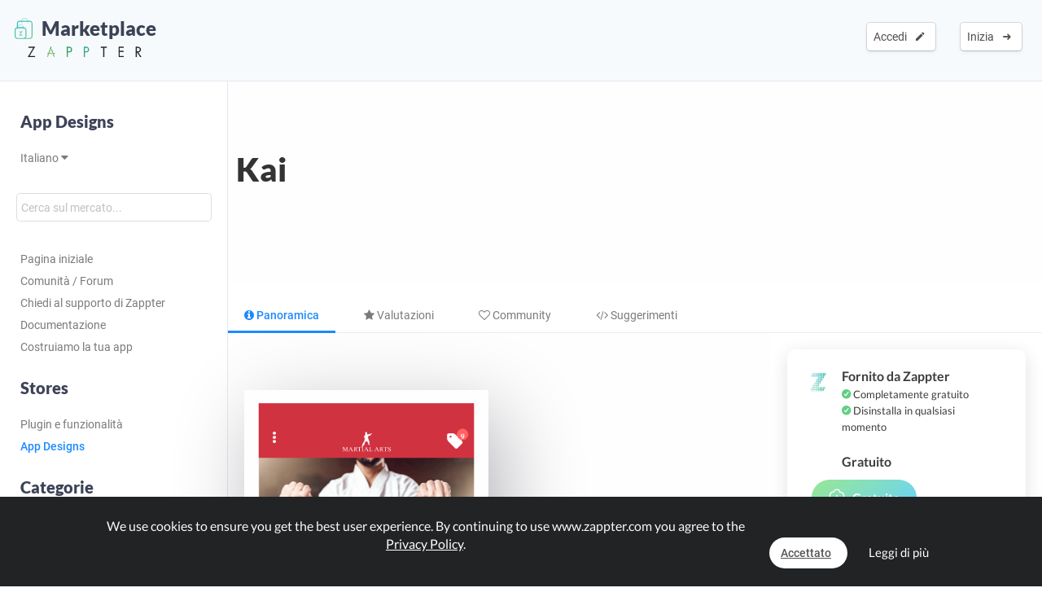

--- FILE ---
content_type: text/html; charset=UTF-8
request_url: https://www.zappter.com/marketplace/it-it/app-designs/YR1qcKxrWmMcexgR1wZweeZ610i7KgOK7WHpUDgm6A19c8t29NkeLhD.html
body_size: 10590
content:
<!DOCTYPE html>
<html lang="it">
    <head>

                <meta name="author" content="Zappter AG">
        <meta name="facebook-domain-verification" content="hnir8pq5d11dihfjrjbau1uaomtunt"/>

        <meta name="referrer" content="strict-origin-when-cross-origin">

                <meta name="copyright"
              content="Zappter AG 2026">
                <meta name="generator"
              content="Zappter AG 2026">
                <title>Zappter App Builder - Kai | Zappter App Designs</title>
        <meta property="og:title" content="Zappter App Builder - Kai | Zappter App Designs"/>
                <meta name="description" content="Kai è una bellissima app di design realizzata da Zappter. Realizzata con <3 dalla Svizzera.">
        <meta property="og:description" content="Kai è una bellissima app di design realizzata da Zappter. Realizzata con <3 dalla Svizzera."/>
                <meta name="keywords" content="">
                    <link rel="alternate" hreflang="en" href="https://www.zappter.com/marketplace/en-us/app-designs/YR1qcKxrWmMcexgR1wZweeZ610i7KgOK7WHpUDgm6A19c8t29NkeLhD.html">

                        <link rel="alternate" hreflang="de" href="https://www.zappter.com/marketplace/de-ch/app-designs/YR1qcKxrWmMcexgR1wZweeZ610i7KgOK7WHpUDgm6A19c8t29NkeLhD.html">

                        <link rel="alternate" hreflang="fr" href="https://www.zappter.com/marketplace/fr-ch/app-designs/YR1qcKxrWmMcexgR1wZweeZ610i7KgOK7WHpUDgm6A19c8t29NkeLhD.html">

                        <link rel="alternate" hreflang="it" href="https://www.zappter.com/marketplace/it-it/app-designs/YR1qcKxrWmMcexgR1wZweeZ610i7KgOK7WHpUDgm6A19c8t29NkeLhD.html">

                        <link rel="alternate" hreflang="es" href="https://www.zappter.com/marketplace/es-es/app-designs/YR1qcKxrWmMcexgR1wZweeZ610i7KgOK7WHpUDgm6A19c8t29NkeLhD.html">

                    <meta property="og:site_name" content="Zappter App Builder - Kai | Zappter App Designs">
                <meta property="og:url" content="https://www.zappter.com/marketplace/it-it/app-designs/YR1qcKxrWmMcexgR1wZweeZ610i7KgOK7WHpUDgm6A19c8t29NkeLhD.html">
                        <meta property="og:image" content="https://firebasestorage.googleapis.com/v0/b/mycz-eu/o/chonlinestorehcq.eu1.zappter.com%2Fuploads%2FntUGlMUHyz2nc6pRb3vdxtGQT2m7I92cHmpZmx7s-Z-screenshotWvF0f7GP.png?alt=media&token=e4460d28-99d1-4e00-b578-78d0db20a395">
                <meta property="og:locale" content="it_IT">

                    <meta name="p:domain_verify" content="f06835dffc302731a56b064b05f9fb59"/>
            
                        <meta name="viewport" content="initial-scale=1, maximum-scale=1, user-scalable=no">
                        <meta charset="utf-8">
        <link rel="apple-touch-icon" sizes="180x180" href="/assets/favicon/apple-touch-icon.png">
        <link rel="icon" type="image/png" sizes="32x32" href="/assets/favicon/favicon-32x32.png">
        <link rel="icon" type="image/png" sizes="16x16" href="/assets/favicon/favicon-16x16.png">
        <link rel="manifest" href="/assets/favicon/site.webmanifest">
        <link rel="mask-icon" href="/assets/favicon/safari-pinned-tab.svg" color="#5bbad5">
        <meta name="msapplication-TileColor" content="#da532c">
        <meta name="theme-color" content="#f7fafc">
        <meta name="msapplication-config" content="/assets/favicon/browserconfig.xml">

                    <link rel="stylesheet" data-zapped=1 type="text/css"
                  href="https://cdn1.zappter.com/assets/prod/94d0b94bd3fc96608c630611953fd22a.css?9.1.156"/>             <link rel="stylesheet" data-zapped=1 type="text/css"
                  href="https://cdn2.zappter.com/assets/prod/f06d514174caa399b98bacee89c3dc0c.css?9.1.156"/>             <link rel="stylesheet" data-zapped=1 type="text/css"
                  href="https://cdn3.zappter.com/assets/prod/e7c6c6209b0ef2efd69bf54a7a5d8312.css?9.1.156"/>             <link rel="stylesheet" data-zapped=1 type="text/css"
                  href="https://cdn4.zappter.com/wp-content/themes/connectzone/css/connectzone/website.css?9.1.156"/>             <link rel="stylesheet" data-zapped=1 type="text/css"
                  href="https://cdn5.zappter.com/assets/prod/df83f204913a78fce70ecb4ab0246873.css?9.1.156"/> 
        
        <!--[if lt IE 9]>
        <script src="https://oss.maxcdn.com/libs/html5shiv/3.7.0/html5shiv.js"></script>
        <script src="https://oss.maxcdn.com/libs/respond.js/1.4.2/respond.min.js"></script>
        <![endif]-->
        <style type="text/css" media="screen">
            html {
                margin-top: 0px !important;
            }

            * html body {
                margin-top: 0px !important;
            }
        </style>

                    <script src="https://js.stripe.com/v3/"></script>
            
        
    </head>

    <body>

        
        <div class="zapp-w-header displayNone dark docs-header" style="backgrounda: linear-gradient(50deg, #732dcf,#e067cc);">


                <div class="logo">

                    <a href="https://www.zappter.com/marketplace/it-it/">
                        <div class="slogan" >
                            <i class="zapp-icon zapp-icon-marketplace2"></i> Marketplace</span>
                        </div>
                    </a>
                    <a href="https://www.zappter.com/it-it/">
                        <img class="logo" src="/assets/img/logo_txt.png" />
                    </a>

                </div>

                


                        <div class="zapp-w-header-entry col-xs-none fright">
                            <a class="zapp-btn zapp-btn-s" href="/register/it-it/">
                                Inizia</u>                                &nbsp;<i class="ion-arrow-right-c"></i>
                            </a>
                        </div>
                        <div class="zapp-w-header-entry col-xs-none fright">
                            <a class="zapp-btn zapp-btn-s" href="/login/it-it/">
                                Accedi</u>                                &nbsp;<i class="ion-android-create"></i>
                            </a>
                        </div>

                    



                <div class="zapp-w-header-entry col-md-none col-xs-3">
                    <a class="zapp-btn" onclick="mycz.modules.plugin_store.action.mobileMenu();return false;">
                        <i class="zapp-icon zapp-icon-menu-9 zapp-icon-big button-zappter"></i>
                    </a>
                </div>


        </div>


        
            <div class="zapp-mp-wrapper">

                <div class="zapp-mp-sidebar">
                    

        <div class="zapp-mp-sidebar-mobile-close" onclick="zapp_mp_mobile_close();"><i class="ion-close-round"></i></div>


        <h2 onclick="window.location.href = '/marketplace/';" class="pointer">App Designs</h2>

        <a href="#" onclick="zapp_mp_lang();return false;" class="">
            Italiano <i class="ion-arrow-down-b"></i><br><br>
        </a>

        <div class="zapp-mp-searchbar-container ">
            <input type="text" placeholder="Cerca sul mercato..." value="" style=";">
            <a class="zapp-btn button-new-blue"><i class="ion-android-search"></i> Cerca</a>
        </div>

        <a href="/marketplace/it-it/app-designs/" >Pagina iniziale</a>

                    <a href="/marketplace/it-it/community/" data-hide-iframe="1" target="_blank">
                Comunità / Forum            </a>
        
                    <a href="#" onclick="zapp_mp_help();return false;" data-hide-iframe="1">
                Chiedi al supporto di Zappter            </a>
        
                    <a href="/docs/it-it/" target="_blank" data-hide-iframe="1">
                Documentazione            </a>
        
                <a href="/we-build-your-app/it-it/" target="_blank" data-hide-iframe="1">
            Costruiamo la tua app        </a>
        
        <h2 class="">Stores</h2>

                            <a href="/marketplace/it-it/plugins/" class="">
                        Plugin e funzionalità                    </a>

                                    <a href="/marketplace/it-it/app-designs/" class="active">
                        App Designs                    </a>

                                <h2 class="">Categorie</h2>
            
            <a href="/marketplace/it-it/app-designs/shop-designs/" class="">
                Shop            </a>

        
            <a href="/marketplace/it-it/app-designs/clothes-designs/" class="">
                Clothes            </a>

        
            <a href="/marketplace/it-it/app-designs/beauty-designs/" class="">
                Beauty & Wellness            </a>

        
            <a href="/marketplace/it-it/app-designs/food-designs/" class="">
                Food & Restaurant            </a>

        
            <a href="/marketplace/it-it/app-designs/coffee-designs/" class="">
                Coffee & Sweets            </a>

        
            <a href="/marketplace/it-it/app-designs/delights-designs/" class="">
                Delights            </a>

        
            <a href="/marketplace/it-it/app-designs/club-designs/" class="">
                Club & Bar            </a>

        
            <a href="/marketplace/it-it/app-designs/dance-designs/" class="">
                Dance            </a>

        
            <a href="/marketplace/it-it/app-designs/tech-designs/" class="">
                Tech & Gaming            </a>

        
            <a href="/marketplace/it-it/app-designs/medical-designs/" class="">
                Medical            </a>

        
            <a href="/marketplace/it-it/app-designs/fitness-designs/" class="">
                Fitness & Health            </a>

        
            <a href="/marketplace/it-it/app-designs/agency-designs/" class="">
                Agency & Services            </a>

        
            <a href="/marketplace/it-it/app-designs/blog-designs/" class="">
                Blog & Travel            </a>

        
            <a href="/marketplace/it-it/app-designs/real-estate-designs/" class="">
                Real Estate            </a>

        
            <a href="/marketplace/it-it/app-designs/christmas-designs/" class="">
                Christmas            </a>

        
            <a href="/marketplace/it-it/app-designs/car-designs/" class="">
                Car & Rental            </a>

                        <h2 class="">Filtro</h2>
                <a href="/marketplace/it-it/app-designs/new/" class="">Appena arrivato</a>
                <a href="/marketplace/it-it/app-designs/popular/" class="">I più visti</a>
                <a href="/marketplace/it-it/app-designs/bestseller/" class="">I più usati</a>
                <a href="/marketplace/it-it/app-designs/recommended/" class="">Potrebbe piacerti</a>

            <!--
                    <a href="" class=""></a>
                -->            
        <h2 class="">Appena arrivato</h2>

        
            <a href="/marketplace/it-it/app-designs/wLMIbclPKOePgD7J8uFYvvRa41Kz2h8sC56qwoz02ofZEyRlC2nLWDm.html">
                Apetito            </a>

            
            <a href="/marketplace/it-it/app-designs/GE1T7E9SD6rJSDQ0AyB9n8KtMRae9FCepleyFp6kovqRc6wAzKiMb8E.html">
                Splash            </a>

            
            <a href="/marketplace/it-it/app-designs/NxXSFQtmfWSs8UbDXmbJAJ4zCx7SFP1qdXZ8UCdKZEnE6LNDof7n6hD.html">
                Soda            </a>

            
            <a href="/marketplace/it-it/app-designs/kEga4pVC7JyXGtrGJK623J7FTyg2NuP5G66PhBJ6RMcGoUQ3wVDlT7O.html">
                Beats            </a>

            
            <a href="/marketplace/it-it/app-designs/fOqrSux69IsEdOLjnXPbF5kcarnWAfxN1y0YawAcrDO2PS81xRESFMP.html">
                Wind            </a>

            
            <a href="/marketplace/it-it/app-designs/V2MprBsHzMXlRq8hLLwKALgVRXRScayjmBW07xoGRQZ3QpZFnLyv4MZ.html">
                Amethyst            </a>

            
            <a href="/marketplace/it-it/app-designs/gBIsUcgFp0SKq49Taa8IQzvbDP0VJV9fhmvN1yUWfnqwY9mhzIcZfo4.html">
                Sun            </a>

            
            <a href="/marketplace/it-it/app-designs/bAwbTu0Vf8PytfawFZgTitV28IWOEs9nEU3DxMjhbpfZeivGl0t5qD7.html">
                New Arrivals            </a>

            
        <h2 class="">I più usati</h2>

        
            <a href="/marketplace/it-it/app-designs/cP9bQdmwbn5zDmMSEOh2JU0aZV5VrQBk8wYcDDRCzg1m3OMilZFDyl3.html">
                Tasty            </a>

            
            <a href="/marketplace/it-it/app-designs/mvxjO7UN8GDz4RRALSqYFOzbgAviG5KP7da1IbXRWw2hZFuwIUFQ2bG.html">
                Virtuous            </a>

            
            <a href="/marketplace/it-it/app-designs/HkO2ERdDX1qt22SRIZfIhal30Tah2Z26r4xm6qM7lrkV9weVmWZNsLE.html">
                Elegance            </a>

            
            <a href="/marketplace/it-it/app-designs/M236XxGpbnNQXIvBuAXbFZz5rzOp66GWN5nNExGFfLy5eJMy9O7OArQ.html">
                Box Stripes            </a>

            
        <h2 class="">Potrebbe piacerti</h2>

        
            <a href="/marketplace/it-it/app-designs/mNGPcpvsBAWkkMxkc2eXOn3BUNmC1Gbs1oLtmeoSD5LLYZzDvJ0unbM.html">
                Vibes            </a>

            
            <a href="/marketplace/it-it/app-designs/qksiGgy9sebHh0pWOHfZpx2fbanZ0rAUxFCYKhU6gmsYkGCcZNCah7m.html">
                Guard            </a>

            
            <a href="/marketplace/it-it/app-designs/NccFir7FmA9hJZSYBJLJLEnt4fcg3Q8u9k4BsOQIVPY4Fxbcyp18s25.html">
                Vision            </a>

            
            <a href="/marketplace/it-it/app-designs/TVVJleqGfOvXvpMbHXApiKdOLPxBoGgSP15p73IHalx6kkCv1AdEQB0.html">
                Abstract            </a>

            
            <a href="/marketplace/it-it/app-designs/CZCISNOzXGjoPUEEFRnrXZaAxSKG8OngkLisjGAqHeHzehL6Kuv5PSv.html">
                Grace            </a>

            
            <a href="/marketplace/it-it/app-designs/gTG8bSJO6MNoJ5QTF7XMrBmfqeNuxsbDbDGV9tmaBN3hJTDbcH3TMGo.html">
                Decaf            </a>

            
            <a href="/marketplace/it-it/app-designs/QXaBLo8rHYLE7USm3ZB89wL6r8NPS2oQJK9rs8LomxgxYtQqjRLl4Yu.html">
                Dentalia            </a>

            
            <a href="/marketplace/it-it/app-designs/k853jWNomaEKdH1y03p8taZL3fWaJ4Kk4nuHbSdJfnDZZgoX7Yq1edJ.html">
                Envelope            </a>

            
        <h2 class="">I più visti</h2>

        
            <a href="/marketplace/it-it/app-designs/mhc8sKG9x7n8Meotq37hMmaRlMd4P9wrolTgaVSrjVMnLzDX1flfPAO.html">
                Memory            </a>

            
            <a href="/marketplace/it-it/app-designs/ZKPobAlDkzPZOKBntOZF44eBy3ah3JBJ5ppLp4CEaTtZXPevbJ55PTx.html">
                Crossfit            </a>

            
            <a href="/marketplace/it-it/app-designs/H4VmSmuRfmEuB1GCW6q6BniM19vyhT5LEpI3UhLm52mOqVE3OCRduj3.html">
                Indigo            </a>

            
            <a href="/marketplace/it-it/app-designs/kVdMZUWTA54u4QZWcyu1JqsQ57y79JK15OcCqaraXpKmeWzDN8u7PqO.html">
                Black Marble            </a>

            
                        </div>

                <div class="zapp-mp-main">
                    <div class="zapp-mp-sidebar-mobile" onclick="zapp_mp_mobile();"><i class="ion-arrow-left-c"></i> Marketplace</div>

                    
                        <div class="zapp-marketplace-title ">

                            <div class="zapp-mp-container">

                                <div class="zapp-mp-home-container">

                                    
                                                <div class="col-md-9 col-xs-12">
                                                    <h1>
                                                        Kai                                                    </h1>
                                                    <h2>
                                                                                                            </h2>
                                                </div>
                                                <div class="col-md-3 col-xs-none">
                                                                                                    </div>

                                            


                                </div>

                            </div>

                        </div>

                        
                    
        <div class="zapp-marketplace-container">

            <div class="zapp-mp-center-container">

                <div class="zapp-mp-iframe-back-container zapp-block"></div>

                
        <div class="zapp-mp-center-container">

            <div class="zapp-block" style="margin-top:30px;display:none">
                <a class="zapp-btn back-button" href="#" onclick="window.history.back();">
                    <i class="ion-android-arrow-back"></i>Indietro                </a>
            </div>

            <div class="zapp-mp-plugin-head">

                                    <div class="zapp-mp-plugin-head-entry overview active">
                        <a class="zapp-btn" href="/marketplace/it-it/app-designs/YR1qcKxrWmMcexgR1wZweeZ610i7KgOK7WHpUDgm6A19c8t29NkeLhD.html?view=&utm_ab=abt-sba-2"><i class="fa fa-info-circle"></i> Panoramica</a>
                    </div>

                    

                <div class="zapp-mp-plugin-head-entry mobile">
                </div>



                
                    <div class="zapp-mp-plugin-head-entry ratings ">
                        <a class="zapp-btn" href="/marketplace/it-it/app-designs/YR1qcKxrWmMcexgR1wZweeZ610i7KgOK7WHpUDgm6A19c8t29NkeLhD.html?view=ratings&utm_ab=abt-sba-2"><i class="fa fa-star"></i> Valutazioni</a>
                        <span class="badge" data-value="0">0</span>
                    </div>

                    
                
                    <div class="zapp-mp-plugin-head-entry comments ">
                        <a class="zapp-btn" href="/marketplace/it-it/app-designs/YR1qcKxrWmMcexgR1wZweeZ610i7KgOK7WHpUDgm6A19c8t29NkeLhD.html?view=comments&utm_ab=abt-sba-2"><i class="fa fa-heart-o"></i> Community</a>
                        <span class="badge" data-value="0">0</span>
                    </div>

                    

                
                    <div class="zapp-mp-plugin-head-entry suggestions ">
                        <a class="zapp-btn" href="/marketplace/it-it/app-designs/YR1qcKxrWmMcexgR1wZweeZ610i7KgOK7WHpUDgm6A19c8t29NkeLhD.html?view=suggestions&utm_ab=abt-sba-2"><i class="fa fa-code"></i> Suggerimenti</a>
                        <span class="badge" data-value="0">0</span>
                    </div>

                    
                
               <!-- 
                    <div class="zapp-mp-plugin-head-entry tasks " data-title=''>
                        <a class="zapp-btn no-title" href=""><i
                                    class="zapp-icon zapp-icon-code"></i> </a>
                        <span class="badge"
                              data-value=""></span>
                    </div>


                    -->

                <!--

                    <div class="zapp-mp-plugin-head-entry versions " data-title=''>
                        <a class="zapp-btn no-title" href=""><i
                                    class="zapp-icon zapp-icon-schedule"></i><strong></strong></a>
                    </div>

                    -->

            </div>

        </div>

        
                    <script>window.$pluginId = 627</script>
                    <script>window.$plugin_identifier = "www.zappter.com"</script>
                    <script>window.$docsLink = ""</script>
                    <script>window.$helpCenterLink = ""</script>
                    <script>window.$livePreview = null;</script>

                                    <script>window.$installTitle = {"en":"Thank you","de":"Vielen Dank","es":"Gracias","it":"Grazie","fr":"Merci"}</script>
                                    <script>window.$installText = {"en":"Thank you for choosing this design. To apply this design, go edit your app and open the designer. More informations can be found in the <a href=\"\/docs\/$l\/zappter-core-functions.html?i=11\" target=\"_blank\" class=\"color-white text-underline\">Help Center<\/a>.","de":"Danke dass du dieses Design gew\u00e4hlt hast. Um dieses Design anzuwenden, bearbeite deine App und \u00f6ffne den Designer. Mehr Informationen findest du im <a href=\"\/docs\/$l\/zappter-core-functions.html?i=11\" target=\"_blank\" class=\"color-white text-underline\">Help Center<\/a>.","es":"Gracias por elegir este dise\u00f1o. Para aplicar este dise\u00f1o, vaya a editar su aplicaci\u00f3n y abra el dise\u00f1ador. Puede encontrar m\u00e1s informaci\u00f3n en la secci\u00f3n  <a href=\"\/docs\/$l\/zappter-core-functions.html?i=11\" target=\"_blank\" class=\"color-white text-underline\">Centro de ayuda<\/a>.","it":"Thank you for choosing this design. To apply this design, go edit your app and open the designer. More informations can be found in the <a href=\"\/docs\/$l\/zappter-core-functions.html?i=11\" target=\"_blank\" class=\"color-white text-underline\">Centro assistenza<\/a>.","fr":"Merci d'avoir choisi ce design. Pour appliquer ce design, allez modifier votre application et ouvrez le designer. Plus d'informations peuvent \u00eatre trouv\u00e9es dans le <a href=\"\/docs\/$l\/zappter-core-functions.html?i=11\" target=\"_blank\" class=\"color-white text-underline\">Centre d'aide<\/a>."}</script>
                                    <script>window.$installClass = "button-design"</script>
                
                

                    <div class="col-md-8 col-xs-12 pager-container">

                        <div class="zapp-marketplace-title">

                            <div class="zapp-marketplace-title-text">
                                
                                    
                            </div>

                            
        <div class="zapp-mp-details">

            
        <div class="zapp-mp-feature-graphic">

                            <div class="zapp-mp-picture-fg strong-shadow"
                     style="background-image:url(https://firebasestorage.googleapis.com/v0/b/mycz-eu/o/chonlinestorehcq.eu1.zappter.com%2Fuploads%2FntUGlMUHyz2nc6pRb3vdxtGQT2m7I92cHmpZmx7s-Z-screenshotWvF0f7GP.png?alt=media&token=e4460d28-99d1-4e00-b578-78d0db20a395)"></div>
                
        </div>

        
        </div>

        <div class="zapp-mp-details col-xs-none">

            
        </div>

        
                        </div>

                    </div>

                    <div class="col-md-4 col-xs-12 zapp-mp-right-sidebar">

                        <div class="zapp-mp-pricing zapp-mp-right-block">
                            <i class="zapp-icon zapp-icon zapp-icon-mascot button-zappter"></i>
                            <div class="zapp-mp-right-content">

                                                                            Fornito da Zappter                                            <span class="fw-400 zapp-block f-13">
                                                <i class="ion-checkmark-circled error-green"></i> Completamente gratuito<br>
                                                <i class="ion-checkmark-circled error-green"></i> Disinstalla in qualsiasi momento                                                <br><br>
                                            </span>
                                                                        
                <div class="zapp-marketplace-monthly no-orig">
                    Gratuito                </div>

                                        </div>
                                                        <a class="zapp-btn button-cronjob disabled" data-plugin-btn="1" onclick="mycz.modules.plugin_store.action.add(627); return false;" href="#!"><i class="zapp-icon zapp-icon-download"></i> Gratuito</a>                        </div>


                        
                        
                            <div class="zapp-mp-sales zapp-mp-right-block">
                                <i class="zapp-icon zapp-icon-download button-new-blue"></i>
                                <div class="zapp-mp-right-content">
                                    4039 Saldi                                    <span class="fw-400 zapp-block f-13">
                                        <i class="ion-android-done"></i> Sviluppato da Zappter<br>
                                        <i class="ion-android-done"></i> Disponibile un tutorial dettagliato<br>
                                        <i class="ion-android-done"></i> Adattabile alle tue esigenze                                        <br><br>
                                    </span>
                                </div>
                            </div>

                            
                        

                        
                        
                            <div class="zapp-mp-sales zapp-mp-right-block o-hidden">
                                <i class="zapp-icon zapp-icon-community alert-zapp-1"></i>
                                <div class="zapp-mp-right-content">
                                    0 Commenti<div class="discount-ribbon fw-600 lato alert-zapp-1 reverted">Nuovo</div>
                                    <span class="fw-400 zapp-block f-13">
                                        Fai la tua domanda nella comunità                                    </span>
                                </div>

                                                                    <a class="zapp-btn alert-zapp-1" href="/marketplace/it-it/app-designs/YR1qcKxrWmMcexgR1wZweeZ610i7KgOK7WHpUDgm6A19c8t29NkeLhD.html?view=comments&utm_ab=abt-sba-2">
                                        <i class="zapp-icon zapp-icon-question"></i> Comunità / Forum                                    </a>
                                    
                            </div>

                            


                        

                    </div>

                    <div class="col-md-12 col-xs-12">

                        
                    </div>

                                </div>

        </div>

        
                                    </div>
            </div>


            

        
        <section class="" id="footer-section">

            <div class="zapp-center-container">

                <!--<div class="col-lg-12 col-xs-none">
                    <a href="//">
                        <img src="/assets/img/logo_b.png" class="no-box-shadow w-100 pos-relative" style="max-width: 150px;left:2px"><br><br><br>
                    </a>
                </div>-->


                <div class="col-lg-12 col-xs-12">

                    <div class="col-lg-3 col-md-3 col-xs-6 col-sm-3 ">
                        <div >
                            <strong>Zappter AG</strong><br>
                            Albulastrasse 57<br>
                            8048 Zürich<br>
                            Switzerland<br><br>

                        </div>

                        <strong>Contatta</strong>
                        <a class="" href="#!" onclick="zappter_contact();">Contattaci</a>

                        <strong>Lingue</strong>


                                                        <a class="" href="https://www.zappter.com/marketplace/en-us/app-designs/YR1qcKxrWmMcexgR1wZweeZ610i7KgOK7WHpUDgm6A19c8t29NkeLhD.html">Inglese</a>
                                                            <a class="" href="https://www.zappter.com/marketplace/de-ch/app-designs/YR1qcKxrWmMcexgR1wZweeZ610i7KgOK7WHpUDgm6A19c8t29NkeLhD.html">Tedesco</a>
                                                            <a class="" href="https://www.zappter.com/marketplace/fr-ch/app-designs/YR1qcKxrWmMcexgR1wZweeZ610i7KgOK7WHpUDgm6A19c8t29NkeLhD.html">Francese</a>
                                                            <a class="" href="https://www.zappter.com/marketplace/it-it/app-designs/YR1qcKxrWmMcexgR1wZweeZ610i7KgOK7WHpUDgm6A19c8t29NkeLhD.html">Italiano</a>
                                                            <a class="" href="https://www.zappter.com/marketplace/es-es/app-designs/YR1qcKxrWmMcexgR1wZweeZ610i7KgOK7WHpUDgm6A19c8t29NkeLhD.html">Spagnolo</a>
                            
                    </div>

                    <div class="col-lg-3 col-md-3 col-xs-6 col-sm-3">

                        
                                    <strong>Products & Services</strong>

                                    <a class="zappter-app-t" href="/no-code-app-builder/it-it/" title="Zappter App Builder">Zappter <b>App Builder</b></a>
                                    <a class="zappter-systems-t" target="_blank" href="https://www.zappter-systems.com/it-it/" title="Zappter Systems">Zappter <b>Systems</b></a>

                                
                         


                    </div>

                    <div class="col-lg-3 col-md-3 col-xs-6 col-sm-3">

                        <strong>Azienda</strong>

                        
                                    <a class="" href="/z/it-it/career/">Carriera & Lavoro</a>

                                
                        <a class="" href="/z/it-it/press-materials/">Materiale per la stampa</a>

                        <strong>legal</strong>
                        <a class="" href="/z/it-it/terms/">Termini e condizioni</a>
                        <a class="" href="/z/it-it/legal/">Informazioni legali</a>
                        <a class="" href="/z/it-it/privacy/">Informativa sulla privacy</a>


                        <strong>Partner</strong>
                        <a class="" href="https://www.sunrise.ch" rel="nofollow">Sunrise Communications AG</a>
                        <a class="" href="https://www.cablegroup.tv" rel="nofollow">Cablegroup AG</a>
                        <a class="" href="https://www.bexio.ch" rel="nofollow">Bexio AG</a>

                    </div>

                    <div class="col-lg-3 col-md-3 col-xs-12 col-sm-3">

                        <div class="col-md-12 col-xs-6">

                            <strong>Links</strong>

                                                            <a class="" href="/register/it-it/">Registrati</a>
                                
                                                            <a class="" href="/login/it-it/">Accedi</a>
                                

                            
                            <a class="" href="/marketplace/it-it/" title="Marketplace">Marketplace</a>

                            
                                <a class="" href="/blog/it-it/" title="Blog">Blog</a>
                                <a class="" href="/z/it-it/news/" title="News">News</a>

                                                            <a class="" href="/sitemap.xml">Sitemap</a>
                        </div>

                        <div class="col-md-12 col-xs-6">
                            <strong>Aiuto</strong>
                            <a class="" href="/docs/it-it/" target="_blank">Centro assistenza</a>
                            <a class="" href="/marketplace/it-it/community/">Community</a>
                            <a class="" href="/faq/it-it/">Domande e risposte</a>
                            <a class="" href="#!" onclick="zappter_contact();">Contatta</a>
                        </div>

                    </div>

                </div>
                <div class="col-lg-12 col-xs-12">
                    <div class="block w-100 fleft p-20"></div>
                    <h3 class="quicksand p-10 built-with" style="">Built with <i class="ion-ios-heart error-red"></i> in Switzerland.</h3>
                    <a class="p-10 w-auto copyright" href="/z/it-it/legal/">&copy; Zappter</a>
                    <br><br>
                    <a href="https://www.facebook.com/zappterofficial" target="_blank" aria-label="Visit Zappter on Facebook" class="inline-block w-auto p-10"><i class="fa fa-facebook-official button-f-dark f-30"></i></a>
                    <a href="https://www.instagram.com/zappter_official/" target="_blank" aria-label="Visit Zappter on Instagram" class="inline-block w-auto p-10"><i class="fa fa-instagram button-f-dark f-30"></i></a>
                    <a href="https://twitter.com/zappter" target="_blank" aria-label="Visit Zappter on Twitter" class="inline-block w-auto p-10"><i class="fa fa-twitter button-f-dark f-30"></i></a>
                    <a href="https://www.youtube.com/channel/UC2HRYBgPy8zl6fAsQmjb7OQ" target="_blank" aria-label="Visit Zappter on Youtube"  class="inline-block w-auto p-10"><i class="fa fa-youtube-play button-f-dark f-30"></i></a>
                    <a href="https://www.pinterest.ch/zappter_official/" target="_blank" aria-label="Visit Zappter on Pinterest" class="inline-block w-auto p-10"><i class="fa fa-pinterest button-f-dark f-30"></i></a>
                    <a href="https://ch.linkedin.com/company/zappter" target="_blank" aria-label="Visit Zappter on LinkedIn" class="inline-block w-auto p-10"><i class="fa fa-linkedin-square button-f-dark f-30"></i></a>
                </div>
            </div>
        </section>

        </div>
            <script type="text/javascript" data-zapped=1
                    src="https://cdn6.zappter.com/assets/prod/1261c6ac27d02b14a8f637fd213a64f0.js?9.1.156"></script>             <script type="text/javascript" data-zapped=1
                    src="https://cdn1.zappter.com/assets/prod/3cdb3dd0574f0bc42c838e207ded4940.js?9.1.156"></script>             <script type="text/javascript" data-zapped=1
                    src="https://cdn2.zappter.com/assets/prod/dab3879d140af7b10939903a88f012a8.js?9.1.156"></script>             <script type="text/javascript" data-zapped=1
                    src="https://cdn3.zappter.com/assets/prod/959ff9deaaf469d831910cf573275d92.js?9.1.156"></script>             <script type="text/javascript" data-zapped=1
                    src="https://cdn4.zappter.com/assets/prod/b813b9b154b69482342ccbfed9ccd368.js?9.1.156"></script>             <script type="text/javascript" data-zapped=1
                    src="https://cdn5.zappter.com/assets/prod/7b68836da10263a2cf6ef89c8153a5ca.js?9.1.156"></script>             <script type="text/javascript" data-zapped=1
                    src="https://cdn6.zappter.com/assets/prod/2f6a7feecef4523a61577c2618d3ceaf.js?9.1.156"></script>             <script type="text/javascript" data-zapped=1
                    src="https://cdn1.zappter.com/assets/prod/4a2f532f6af446f9acff84c3a6795efb.js?9.1.156"></script>             <script type="text/javascript" data-zapped=1
                    src="https://cdn2.zappter.com/assets/prod/d253fe28af822f85d8fe17232199741f.js?9.1.156"></script>             <script type="text/javascript" data-zapped=1
                    src="https://cdn3.zappter.com/assets/prod/de4f1ea3e8692fbd4f49acf244c03c6a.js?9.1.156"></script>             <script type="text/javascript" data-zapped=1
                    src="https://cdn4.zappter.com/assets/prod/0ffddf5fd8b1fa35c86d13b6f5005a1b.js?9.1.156"></script>             <script type="text/javascript" data-zapped=1
                    src="https://cdn5.zappter.com/assets/prod/b6ebe6aac5254b9a312180b61305020d.js?9.1.156"></script>             <script type="text/javascript" data-zapped=1
                    src="https://cdn6.zappter.com/assets/prod/c40c5b691c67a6a63a9ea47185a3a910.js?9.1.156"></script>             <script type="text/javascript" data-zapped=1
                    src="https://cdn1.zappter.com/assets/prod/67715113a857378599d6b58aad349da6.js?9.1.156"></script>             <script type="text/javascript" data-zapped=1
                    src="https://cdn2.zappter.com/assets/prod/0ee09a96905c6236e2788aa6c7d33717.js?9.1.156"></script>             <script type="text/javascript" data-zapped=1
                    src="https://cdn3.zappter.com/assets/prod/efaa2b46a4a556da744bc2ba00e2978d.js?9.1.156"></script>             <script type="text/javascript" data-zapped=1
                    src="https://cdn4.zappter.com/assets/prod/ce6b3cd5933815169630a23c5e43a499.js?9.1.156"></script>             <script type="text/javascript" data-zapped=1
                    src="https://cdn5.zappter.com/assets/prod/207ac97f64ecae14e4af1236fb289fb2.js?9.1.156"></script>             <script type="text/javascript" data-zapped=1
                    src="https://cdn6.zappter.com/assets/prod/473267741804dd7af9a55ecd96e3bc9d.js?9.1.156"></script>             <script type="text/javascript" data-zapped=1
                    src="https://cdn1.zappter.com/assets/prod/b96dec5cdb1c2b8f10c5cb8b3e9a2e39.js?9.1.156"></script>             <script type="text/javascript" data-zapped=1
                    src="https://cdn2.zappter.com/assets/prod/444bd6e6f159cef77e68d9e4f9c908f3.js?9.1.156"></script>             <!-- Global site tag (gtag.js) - Google Analytics -->
            <script async src="https://www.googletagmanager.com/gtag/js?id=G-D01Z72WNCS"></script>
            <script>
                window.dataLayer = window.dataLayer || [];
                function gtag(){window.dataLayer.push(arguments);}
                gtag('js', new Date());

                gtag('config', 'G-D01Z72WNCS');
            </script>
                            <script>
                    (function(h,o,t,j,a,r){
                        h.hj = h.hj || function(){
                            (h.hj.q = h.hj.q || []).push(arguments)
                        };
                        h._hjSettings = {hjid:1116163,hjsv: 6};
                        a = o.getElementsByTagName('head')[0];
                        r = o.createElement('script');
                        r.async = 1;
                        r.src = t + h._hjSettings.hjid + j + h._hjSettings.hjsv;
                        a.appendChild(r);
                    })(window,document,'https://static.hotjar.com/c/hotjar-','.js?sv=');
                </script>
                        <script type="text/javascript">
            window.UserToken = false;window.$bestCurrency = "usd";window.DEV = false;window.UAT = false;window.$usermeta = [];window.$Subscriptions = [];window.$SubscriptionStatus = false;window.$mySubscription = false;window.$FailedPayments = false;window.$TrialEnded = false;window.$PausedPlugins = false;window.$myPlugins = [];window.$wbyaPrice = 4990;window.$wbyaClass = "button-wbya";window.$wbyaAppTypes = {"E-Commerce":{"icon":"zapp-icon zapp-icon-bag-pay","title":"E-Commerce \/ Negozio online","text":"Ho un negozio online e\/o voglio un'app per vendere prodotti e servizi."},"Booking-App":{"icon":"zapp-icon zapp-icon-calendar","title":"Prenotazione di appuntamenti","text":"Vorrei offrire prenotazioni come un massaggio, noleggio auto, trattamenti o altro."},"Event-App":{"icon":"zapp-icon zapp-icon-calendar-star","title":"Eventi, Vendite di biglietti","text":"Vorrei vendere biglietti ed eventi nella mia app."},"Course-App":{"icon":"zapp-icon zapp-icon-yoga","title":"Corsi, attivit\u00e0 sportive","text":"Vorrei offrire lezioni, come yoga, Zumba, o qualcosa di simile."},"Request-App":{"icon":"zapp-icon zapp-icon-requests","title":"Sistema di richiesta","text":"Fornisco prodotti o servizi che possono essere richiesti."},"Company-App":{"icon":"zapp-icon zapp-icon-company","title":"Profilo dell'azienda","text":"Vorrei offrire informazioni sulla mia azienda, compresi i media, le notizie e altro."},"Services-App":{"icon":"zapp-icon zapp-icon-crm-2","title":"Servizi","text":"Offro servizi che possono essere richiesti o prenotati direttamente."},"Restaurant-App":{"icon":"zapp-icon zapp-icon-ingredient-group","title":"Ristorante & Gastronomia","text":"Vorrei offrire prenotazioni, ordinare nel ristorante e offrire take-away o consegna."},"Hotel-App":{"icon":"zapp-icon zapp-icon-bed","title":"Albergo App","text":"Ho un hotel e vorrei offrire il servizio in camera, trattamenti termali e altro."},"Club-App":{"icon":"zapp-icon zapp-icon-party","title":"App del club","text":"Ho un club e voglio vendere ingressi e offrire prenotazioni per le lounge."},"Stamps-App":{"icon":"zapp-icon zapp-icon-stamp","title":"Carta da bollo \/ Fedelt\u00e0","text":"Voglio una carta da bollo digitale in cui i miei clienti possano raccogliere punti."},"Blog-App":{"icon":"zapp-icon zapp-icon-align-left","title":"Blog","text":"Ho un blog e ora voglio un'app."},"Influencer-App":{"icon":"zapp-icon zapp-icon-playlist","title":"Influencer","text":"Sono un influencer e voglio mappare i miei contenuti nella mia app."},"Youtube":{"icon":"zapp-icon zapp-icon-movie","title":"Canale Youtube","text":"Voglio visualizzare i miei contenuti di Youtube nella mia app."},"Gamer-App":{"icon":"zapp-icon zapp-icon-gamer","title":"Streamer","text":"Sono un giocatore e uno streamer e voglio salire alle stelle con la mia app."},"Fitness-App":{"icon":"zapp-icon zapp-icon-fitness","title":"Fitness","text":"Voglio un'app per il fitness (allenamenti, video, contenuti, sfide)."},"Beauty-App":{"icon":"zapp-icon zapp-icon-resources","title":"Bellezza e cura","text":"Lavoro nel campo della bellezza (salone di unghie, cosmetici e simili)."},"Coiffeur-App":{"icon":"zapp-icon zapp-icon-cut","title":"App Parrucchiere","text":"Vorrei offrire prenotazioni di appuntamenti e la vendita dei miei prodotti."},"Society-App":{"icon":"zapp-icon zapp-icon-society","title":"Societ\u00e0","text":"Ho una societ\u00e0 \/ club e ora voglio un'app per essa."},"Education-App":{"icon":"zapp-icon zapp-icon-education","title":"Educazione","text":"Voglio un'app per la mia scuola, corsi online o qualcosa del genere."},"others":{"icon":"zapp-icon zapp-icon-bulb","title":"Altro","text":"Ho un piano diverso o la mia app desiderata non \u00e8 elencata."}};window.$wbyaFontClass = "color-wbya";window.$wbyaOriginalPrice = 9980;window.$wbyaDiscount = "50%";window.$wbyaEndDate = "31.5.2023";window.$STORE = "zappter";window.$isLoggedIn = false;window.page = "marketplace";window.$isSupporter = 1;window.$baseLink = "\/marketplace\/it-it\/app-designs\/";window.$Links = {"privacy-policy":"https:\/\/www.zappter.com\/z\/en-us\/privacy\/","station":"https:\/\/station.zappter.com"};window.$DOMAIN = "www.zappter.com";window.domain_fqdn = "zappter.eu1.myconnectzone.com";window.$billStatus = false;window.$AvailableLanguages = ["en-us","de-ch","fr-ch","it-it","es-es"];window.$AvailableCurrencies = ["USD","CHF","EUR","GBP"];window.$localeLanguage = "it-it";window.isPowered = 0;window.$ZAPPIN_CURRENCIES = ["USD","CHF","EUR","GBP"];window.$Products = null;window.currency = null;window.$ZAPPIN_CURRENCY = "usd";window.allow_register = 1;window.register_only_with_key = 0;window.$RegisterPhoneAuth = 1;window.has_website = 1;window.no_marketplace = 0;window.no_docs = 0;window.dark_mode_no_invert = 0;window.$logo = false;window.$REFERER = null;window.company_name = "Zappter";window.login_background = "#fff";window.register_background = "linear-gradient(50deg, #2dcf8c,#2DAECF)";window.$has_templates = true;window.fqdn = false;window.CSS_JS_VERSION = "9.1.156";window.$StorageSize = 0;window.$isPlatformPage = true;window.$FireFoxPerfectScrollbarSites = ["hotelgroup","customize","website-builder","zappter-flow","zappter-engine","czadmin","myaccount"];window.$currentPage = "marketplace";window.$lotties = [{"style":"left:-100px;top:100px;","src":"1.json"},{"style":"left:-100px;top:100px;","src":"2.json"},{"style":"left:-100px;top:100px;","src":"3.json"}];window.oAuth = {"google":{"icon":"zapp-cicon zapp-cicon-google","backend-icon":"zapp-cicon zapp-cicon-google","title":"Google","background":"#fff","fontColor":"#333","id":"972040434853-h4ctekvm3mvi84n3c34k7u5v9e25qjur.apps.googleusercontent.com","type":"regular","dialogUrl":"https:\/\/accounts.google.com\/o\/oauth2\/auth?scope=https:\/\/www.googleapis.com\/auth\/userinfo.email%20https:\/\/www.googleapis.com\/auth\/userinfo.profile&response_type=code"},"bexio":{"icon":"zapp-cicon zapp-cicon-bexio","backend-icon":"zapp-cicon zapp-cicon-bexio","title":"Bexio","background":"#0f2e3b","fontColor":"#fff","type":"openid"},"github":{"icon":"ion-social-github","backend-icon":"zapp-cicon zapp-cicon-github","title":"GitHub","background":"#000","fontColor":"#fff","id":"Iv1.f359e77ce8ef68a7","type":"regular","dialogUrl":"https:\/\/github.com\/login\/oauth\/authorize?scope=user:email&response_type=code","loginOnly":true},"github_reg":{"icon":"ion-social-github","backend-icon":"zapp-cicon zapp-cicon-github","title":"GitHub","background":"#000","fontColor":"#fff","id":"Iv1.28103f0dc92b0d1f","type":"regular","dialogUrl":"https:\/\/github.com\/login\/oauth\/authorize?scope=user:email&response_type=code","registerOnly":true},"azure":{"icon":"zapp-cicon zapp-cicon-azure","backend-icon":"zapp-cicon zapp-cicon-azure","title":"Azure","background":"#fff","fontColor":"#000","id":"fe4c5458-96d6-4935-b23f-6128abe5cc65","type":"regular","dialogUrl":"https:\/\/login.microsoftonline.com\/common\/oauth2\/v2.0\/authorize?scope=user.read+openid+profile+email&response_type=code","loginOnly":true}};window.login_circles = false;window.$ST = "Dnmw3mGwR76xijfMmZSt2UYtmjSeCEiAbVnC79xA";window.station = false;window.$PlatformErrors = null;window.$ZappNonce = [];window.$myAppsAllowed = true;        </script>


                        <script type="text/javascript"
                        src="/assets/prod/it.js?9.1.156"></script> 
            <script type="text/javascript" src="/platform/js/lib/tinymce/tinymce.min.js"></script>

            

</body>
</html>        <script type="text/javascript">window.$currentStore = "app-designs"</script>
        <script type="text/javascript">window.$theItem = "Il design dell'app"</script>
        <script type="text/javascript">window.$singleItem = "App Design"</script>
        <script type="text/javascript">window.$thisItem = "il design di questa app"</script>
    </body>
</html>

    <?php

--- FILE ---
content_type: application/javascript
request_url: https://cdn3.zappter.com/assets/prod/959ff9deaaf469d831910cf573275d92.js?9.1.156
body_size: 94723
content:
try{window.$isIframed=window.top!==window.self}catch(e){}$(document).ready(function(){jQuery.event.special.touchstart={setup:function(e,t,a){try{this.addEventListener("touchstart",a,{passive:!t.includes("noPreventDefault")})}catch(e){}}};jQuery.event.special.touchmove={setup:function(e,t,a){try{this.addEventListener("touchmove",a,{passive:!t.includes("noPreventDefault")})}catch(e){}}};jQuery.event.special.wheel={setup:function(e,t,a){try{this.addEventListener("wheel",a,{passive:!0})}catch(e){}}};jQuery.event.special.mousewheel={setup:function(e,t,a){try{this.addEventListener("mousewheel",a,{passive:!0})}catch(e){}}};languages.activeLang=mycz.cookie.get("lang")||"en";window.$AvailablePartners=["bexio"];try{if(window.$AvailableLanguages){if(mycz.cookie.get("syslang")==1){mycz.cookie.remove("syslang");var t=window.location.href.replace("https://"+window.location.host,"");t=t.split("/");var e=function(){if(t[1]==""){return!0}if(mycz.helpers.array.contains(window.$AvailableLanguages,t[1])){return!0}return!1}();var i=window.navigator.language.split("-")[0];var a=function(){var a="en-us";$.each(window.$AvailableLanguages,function(e,t){if(contains(t,i+"-")){a=t;return!1}});return a}();var n="https://"+window.location.host;var l=function(){var e=$.extend(!0,[],t);if(mycz.helpers.array.contains(window.$AvailableLanguages,e[2])){e.shift();e.shift();e.shift()}else{e.shift();e.shift()}return e.join("/")}();if(e==!0){window.location.href=n+"/"+a+"/"+l}else{window.location.href=n+"/"+t[1]+"/"+a+"/"+l}}}}catch(e){}if($("div.zapp-subscription-container").length>0){try{mycz.subscriptions.show(window.$Subscriptions,$("div.zapp-subscription-container"),"auto",!1)}catch(e){}}try{if(mycz.helpers.isset(getUrlParameter("utm_campaign"),!0,!0)&&getUrlParameter("utm_campaign")!==!0&&!mycz.helpers.isset(mycz.storage.get("zapp-utm-campaign"),!0,!0)){mycz.storage.set("zapp-utm-campaign",getUrlParameter("utm_campaign"))}if(mycz.helpers.isset(getUrlParameter("utm_medium"),!0,!0)&&getUrlParameter("utm_medium")!==!0&&!mycz.helpers.isset(mycz.storage.get("zapp-utm-medium"),!0,!0)){mycz.storage.set("zapp-utm-medium",getUrlParameter("utm_medium"))}if(mycz.helpers.isset(getUrlParameter("utm_source"),!0,!0)&&getUrlParameter("utm_source")!==!0&&!mycz.helpers.isset(mycz.storage.get("zapp-utm-source"),!0,!0)){mycz.storage.set("zapp-utm-source",getUrlParameter("utm_source"))}if(getUrlParameter("utm_source")=="zanl"){mycz.storage.set("zapp-utm-campaign",getUrlParameter("utm_campaign"));mycz.storage.set("zapp-utm-medium",getUrlParameter("utm_medium"));mycz.storage.set("zapp-utm-source",getUrlParameter("utm_source"))}if(mycz.helpers.array.contains($AvailablePartners,getUrlParameter("partner"))){mycz.storage.set("zapp-utm-campaign",getUrlParameter("partner"));mycz.storage.set("zapp-utm-medium",getUrlParameter("partner"));mycz.storage.set("zapp-utm-source",getUrlParameter("partner"))}}catch(e){}if(getUrlParameter("staging-token")){if(getUrlParameter("staging-token")==window.$ST){mycz.cookie.set("staging_token",window.$ST)}}if($("#staging-header").length>0){$("#staging-header").click(function(){mycz.modal.templates.are_you_sure(function(){removeUrlParameter("staging-token");mycz.cookie.remove("staging_token");loader.start();location.reload()})})}if(window.$header){mycz.header.init();label_this(mycz.header.active_header)}if(window.$sidebar){var r=!1;try{r=$usermeta._c_realtime==1}catch(e){}mycz.sidebar.init("","",!0,!1,"",!1,!1,r)}label_this();if(getUrlParameter("iframe")){is_iframed=!0}if(is_iframed==!0){$("#czMainContainer, html, #zapp-sidebar").addClass("iframed");$("#czSidebar").prepend($('<span class="badge button-red pointer unameInfo">'+mycz.helpers.split($("#czSidebar").attr("myname"),"@",!0)[0]+"<br><u>"+label("logout")+"</u></span>").click(function(){mycz.platforms.admin.helpers.system.logout()}));$("#czSidebar").prepend($('<span class="badge button-blue pointer" style="margin-bottom:0px"><i class="ion-android-sync"></i> '+label("reload")+"</span>").click(function(){window.location.href="/customize/?iframe=1"}))}$("#wpadminbar").remove();if(getUrlParameter("unsubscribed")){removeUrlParameter("unsubscribed");mycz.modal.templates.magic(label("newsletter_unsub_text"),"","button-design","zapp-icon zapp-icon-bye","","",!0)}if(getUrlParameter("contact")){switch(!0){case contains(window.location.href,"small-business-apps-no-code"):zappter_sme_contact();break;case contains(window.location.href,"enterprise-apps-no-code"):zappter_enterprise_contact();break;default:zappter_contact()}}if(getUrlParameter("we-build-your-app")){window.location.href="/we-build-your-app/"+window.$localeLanguage+"/"}if(getUrlParameter("price-calculator")){setTimeout(function(){$("html").scrollTo($("#price-section"))},1e3)}if(getUrlParameter("enter_failed")==1){mycz.modal.new(label("zapp-wbya-enter-failed"),mycz.ele.div("alert-desc",label("zapp-wbya-enter-failed-text")),!0);removeUrlParameter("enter_failed")}if($("[data-enable-scrollbar]").length>0){$("body").addClass("scrollbar xs-no-scroll")}mycz.cookie.notice();if(mycz.cookie.get("thanks")==1){mycz.cookie.delete("thanks");mycz.query("__SUBSCRIPTION__/NewSubscriptionInstalled",!1,"",function(e){});try{mycz.subscriptions.helpers.successFullyUpgradedMessage()}catch(e){}}if(contains(window.location.href,"stripe_payment=sub_success")){mycz.modal.templates.please_wait();mycz.cookie.set("thanks",1);loader.start();mycz.request("__ZAPPIN__/Subscribe/Reload",{id:0}).success(function(){window.location.href="/customize/"+window.$localeLanguage+"/"}).error(function(){window.location.href="/customize/"+window.$localeLanguage+"/"})}if(contains(window.location.href,"stripe_payment=success")&&window.page!="marketplace"){if(mycz.helpers.isset(mycz.storage.get("newPluginInstalledNotifyOnStripeSuccess"),!0,!0)){mycz.storage.set("newPluginInstalledNotify",mycz.storage.get("newPluginInstalledNotifyOnStripeSuccess"));mycz.storage.delete("newPluginInstalledNotifyOnStripeSuccess")}mycz.modal.templates.please_wait();loader.start();var o=window.location.href.replace("?stripe_payment=success","");try{o=o.split("#")[0]}catch(e){}if(mycz.helpers.isset(mycz.storage.get("new_plugin_redirect"),!0,!0)){o=o+"#"+mycz.storage.get("new_plugin_redirect");mycz.storage.delete("new_plugin_redirect")}mycz.request("__ZAPPIN__/Subscribe/Reload",{id:0}).success(function(){window.location.href=o}).error(function(){window.location.href=o})}else if(mycz.helpers.isset(mycz.storage.get("newPluginInstalledNotify"),!0,!0)&&(window.page=="customize"||window.page=="myaccount")){try{mycz.subscriptions.helpers.newPluginInstalledMessage()}catch(e){}}$("[data-scroll-to]").click(function(e){e.preventDefault();$("html").scrollToNew($($(this).attr("data-scroll-to")),1e3,mycz.helpers.isset($(this).attr("data-scroll-to-offset"),!0,!0)?parseInt($(this).attr("data-scroll-to-offset")):0);return!1});if($(".zapp-carousel").length>0){$(".zapp-carousel").each(function(){var e=$(this);$(this).owlCarousel({loop:!0,rtl:$(this).attr("data-direction")=="right"?!0:!1,nav:$(this).attr("data-nav")==1?!0:!1,items:$(this).attr("data-items")?parseInt($(this).attr("data-items")):$(window).width()>768?3:2,dots:$(this).attr("data-dots")==1?!0:!1,autoplay:$(this).attr("data-autoplay")===0||$(this).attr("data-autoplay")==="0"?!1:!0,rewind:!1,autoplayTimeout:$(this).attr("data-timeout")?parseInt($(this).attr("data-timeout")):3500,mouseDrag:!1,touchDrag:!1,pullDrag:!1,smartSpeed:$(this).attr("data-animation-speed")?parseInt($(this).attr("data-animation-speed")):undefined,animateIn:$(this).attr("data-animation-in")?$(this).attr("data-animation-in"):undefined,animateOut:$(this).attr("data-animation-out")?$(this).attr("data-animation-out"):undefined,responsive:$(this).attr("data-responsive")==1?{0:{items:1},1000:{items:2},1500:{items:$(this).attr("data-items")?parseInt($(this).attr("data-items")):3}}:undefined})})}if($(".section-vid:not([data-loaded=1])").length>0){$(document).scroll(function(){$(".section-vid:not([data-loaded=1])").each(function(){var e=$(this).offset().top-$(window).height()/3*2;if(e<=$(document).scrollTop()){$(this).attr("data-loaded",1);var t='autoplay="true"',a="muted",i='loop="true"',n="video/mp4";var l="<video "+a+" "+i+" "+t+" "+"webkit-playsinline playsinline>\n"+'        <source src="'+$(this).attr("data-video")+'" type="'+n+'">\n'+"        Your browser does not support the video tag.\n"+"</video>";$(this).html(l)}})});$(document).trigger("scroll")}if($("[id='zapp-customer-app-icons']").length>0){$("[id='zapp-customer-app-icons']").each(function(){var p=$(this);var a=7e3;var d=8e3;if($(window).width()<=991){a=1e4;d=12e3}var f=!1;var u=[];var m=function(i,n,l,r,o){var e=random.maxNumber(1e3,4e3);var s=random.maxNumber(a,d);var c=0;switch(o){case 1:e=100;s=100;c=2;break;case 2:e=100;s=100;c=3;break;case 3:e=100;s=100;break}var t=setTimeout(function(){var e=$("<img src=/assets/img/ani-c-icons/"+n+'.png data-sequence-no="'+o+'" class="j-shadow n-'+i+'" style="border-radius:15px;width:'+random.maxNumber(50,70)+'px">');var t=$("<picture />");t.append($("<source />").attr("type","image/webp").attr("srcset","/assets/img/ani-c-icons/"+n+".webp"));t.append($("<source />").attr("type","image/png").attr("srcset","/assets/img/ani-c-icons/"+n+".png"));t.append(e);e.css("position","absolute");p.append(t);e.one(animation_end,function(){e.remove()});n=n+1;if(n>100){n=1}if(f==!0){return}var a=setTimeout(function(){m(i,n,l,r,c)},s);u.push(a)},e);u.push(t)};var t=function(){m(1,1,60,60,1);m(2,20,80,80,1);m(3,40,90,90,1);m(4,60,90,90,1);m(5,80,90,90,1)};document.addEventListener("visibilitychange",function(e){if(document.hidden==!0){f=!0;p.find("picture").remove();$.each(u,function(e,t){clearTimeout(t)});u=[]}else{f=!1;t()}});t()})}if($(".zapp-website-btn-sticky-container").length>0){var s=$(".zapp-website-btn-sticky-container").hasClass("show-on-top");$(document).scroll(function(){var t=!1;$("#contact-section,#services-section").each(function(){var e=$(this).offset().top-$(this).height()+300;if($(document).scrollTop()<=$(window).height()){t=s==!0?!1:!0}if(e<=$(document).scrollTop()){t=!0}});if(t==!0){$(".zapp-website-btn-sticky-container").removeClass("visible")}else{$(".zapp-website-btn-sticky-container").addClass("visible")}});$(document).trigger("scroll")}if($(".zapp-w-selector-el").length>0){$(".zapp-w-selector-el").click(function(){var e=$(this).parent().attr("data-attribute");$(".zapp-w-selector-el["+e+"].active i").attr("class","ion-android-checkbox-outline-blank");$(".zapp-w-selector-el["+e+"].active").removeClass("active");$(this).addClass("active");$(this).children("i").attr("class","ion-checkmark-circled");$("["+e+"]:not(.zapp-w-selector-el)").removeClass("active").addClass("displayNone");$("["+e+"='"+$(this).attr(e)+"']:not(.zapp-w-selector-el)").removeClass("displayNone").addClass("active")})}try{if($("[data-tip]").length>0){$("[data-tip]").each(function(){mycz.plugins.tooltipster.tip($(this),"bottom",$(this).attr("data-tip"))})}}catch(e){}if($("[data-text-anim]").length>0){$("[data-text-anim]").each(function(){var a=$(this);var i=mycz.helpers.split($(this).attr("data-text-anim"),",",!0);var n=function(e){if(!i[e]){e=0}var t=i[e];setTimeout(function(){a.addClass("go-out");setTimeout(function(){a.removeClass("go-out").html(t);e++;n(e)},500)},5e3)};var e=random.maxNumber(1,i.length-1);n(e)})}$(".animated-ws-text").each(function(){var e=$(this).attr("data-text").split(",");var t=0;var i=$(this);function n(e,t){t=t||0;if(t<e.length){var a=$("<span>").addClass("letter").css("animation-delay",t*.05+"s").text(e[t]);i.append(a);setTimeout(function(){n(e,t+1)},50)}else{setTimeout(l,3800)}}function l(){i.empty();t=(t+1)%e.length;n(label(e[t]))}n(label(e[t]))});$(".animated-ws-title").each(function(){var e=$(this).attr("data-text").split(",");var t=0;var i=$(this);function n(e,t){t=t||0;if(t<e.length){var a=$("<span>").addClass("letter").css("animation-delay",t*.05+"s").text(e[t]);i.append(a);setTimeout(function(){n(e,t+1)},50)}else{}}setTimeout(function(){n(label(e[t]))},$(this).attr("data-delay")?$(this).attr("data-delay"):2e3)});if($("#questions-section").length>0){var c=["free_modell","app_store_account","app_store_account_cd","how_marketplace_works","amount_of_apps","cancellation","get_built","differences_against_comp"];var p=mycz.ele.div("zapp-block text-left");$("#questions-section").find("div.questions-container").append(p);$.each(c,function(e,t){if(t=="differences_against_comp"&&window.$wbyaPrice!=0){t="differences_against_comp_2"}var a=mycz.ele.div("zapp-questions-block",[mycz.ele.new("strong",label("sub_faq_"+t),"zapp-questions-title"),mycz.ele.new("p",label("sub_faq_"+t+"_text"),"")]);a.click(function(){$(this).toggleClass("visible")});p.append(a)})}window.device=window.device||{};try{if((new UAParser).getOS().name=="iOS"&&$(window).width()*window.devicePixelRatio==1125){if($(window).height()*window.devicePixelRatio==2304){device.model="iPhone10,6"}}if((new UAParser).getOS().name=="iOS"&&$(window).width()*window.devicePixelRatio==1125){if($(window).height()*window.devicePixelRatio==1905){$("html").addClass("WEB-IOS-IPHONE-X")}}switch(!0){case $(window).width()==375&&window.devicePixelRatio==3&&$(window).height()<812||$(window).width()==414&&window.devicePixelRatio==2&&$(window).height()<896||$(window).width()==414&&window.devicePixelRatio==3&&$(window).height()<896:$("html").addClass("WEB-IOS-IPHONE-X");break}if(device.model!="iPhone10,6"&&!$("html").hasClass("WEB-IOS-IPHONE-X")){if((new UAParser).getOS().name=="iOS"&&device.model!="iPhone10,6"){switch($(window).height()){case 548:case 647:case 716:$("html").addClass("PWA-IOS-IPHONE");break;default:$("html").addClass("WEB-IOS-IPHONE")}}}$("html").attr("data-browser",(new UAParser).getBrowser().name)}catch(e){}$("link[rel='application/wlwmanifest+xml']").remove();$("link[type='application/json+oembed']").remove();$("link[type='application/wlwmanifest+xml']").remove();$("link[type='application/rsd+xml']").remove();$("link[type='text/xml+oembed']").remove();$("link[rel='https://api.w.org/']").remove();$("meta[name='generator']:last").remove();$("#dashicons-css,#admin-bar-css").remove();$("script").each(function(){if(contains($(this).attr("src"),"wp-includes")){$(this).remove()}});var d=function(e){setTimeout(function(){if(window.page=="customize"&&window.$isSupporter==1){mycz.query("Admin/Apps/Access/Log",!1,"",function(){d()},function(){d()})}else{d()}},e==!0?5e3:3e4)};d(!0);$("[data-gac]").click(function(){zappter_gtag_send($(this).attr("data-gac"),$(this).attr("data-gaa"),$(this).attr("data-gal"),$(this).attr("data-gav"))});if(getUrlParameter("galogevents")=="G1QH3-GS53T-PQQWZ-H9VHF"){mycz.storage.set("galogevents","1");removeUrlParameter("galogevents")}});var mycz={ENV:"ADMIN",debug:!1,workers:{new:function(e,t){e.onmessage=function(e){console.log("received event from worker "+t+":");console.log(e)}}},log:function(e){if(mycz.debug==!0||window.DEV==!0){console.log("* mycz.log * :"+e);console.log(e)}},try:function(e,t){try{e()}catch(e){mycz.log(e);if(mycz.helpers.isset(t,!0)){t(e)}}},version:function(){return $("body").attr("data-zapp-version")},api:{google:{}},modules:{},platforms:{},plugins:{},ele:{},localizations:{},helpers:{},savedModule:null,lastModule:null};$.ajaxSetup({count:0,statusCode:{908:function(){loader.stop();loader.start();location.reload();javascript_abort("reload page")},909:function(){loader.stop();mycz.toast.new(label("title_validation_failed"),icon.times+" error-red","danger")},910:function(){loader.stop();this.count=0;mycz.modal.templates.lost_connection();throw"DB Connection Issue"},911:function(){loader.stop();this.count=0;mycz.modal.templates.lost_connection();throw"DB Connection Issue"}}});$(document).ajaxSuccess(function(e,t,a){try{var i=$.parseJSON(t.responseText);if(i.not_allowed==!0){javascript_abort()}if(i.clear_cache==!0){mycz.cache.clear.cloud(!1)}}catch(e){}});$(document).ajaxError(function(e,t,a){switch(!0){case contains(a.url,"openweather"):case contains(a.url,"geolocation"):case contains(a.url,"unsplash"):case contains(a.url,"__SETUP__"):case contains(a.url,"Init/Init"):case contains(a.url,"Admin/Apps/Access/Log"):case contains(a.url,"googleapis"):case a.errorCallbackSet==true:return;break}var i="error";try{try{i=t.responseJSON.error.message?t.responseJSON.error.message:t.responseJSON.error}catch(e){i="not_allowed"}}catch(e){}try{if(contains(i,"SQL")||contains(i,"sql")||contains(i,"pdo")||contains(i,"PDO")){i="not_allowed"}}catch(e){}try{if(contains(i,"{")&&contains(i,"}")){i=mycz.helpers.getText(i,!0)}}catch(e){}try{if(t.status==403){mycz.modal.templates.unknown_error(i,"",!0);throw new Error("Api Access Not Allowed")}if(t.status==403||t.status!=910){loader.stop()}if(i!="error"){mycz.modal.templates.unknown_error(i,t.responseText.error?t.responseText.error:"",!0)}}catch(e){}});function newWindow(e,t,a,i,n,l,r,o,s,c,p){if(e==""||e==undefined){e=842}if(t==""||t==undefined){t=765}var d=a;var f=$("<div id='print-main-container' />");f.append(d);if(s==!0){f.find("*").each(function(){var a=!1;var i=!1;var e=$(this).attr("class");if(e!==null&&e!==undefined){$.each(e.split(" "),function(e,t){if(contains(t,"col-xs-")){a=t}if(contains(t,"col-md-")){i=t}});if(i!==!1){$(this).removeClass(a);$(this).addClass(i.replace("md","xs"))}}})}if(c==!0){f.find(".o-scroll,.scrollbar,.o-scroll-x").removeClass("o-scroll").removeClass("scrollbar").removeClass("o-scroll-x");f.css("transform-origin","top left").css("display","block").css("float","left")}d=f[0].outerHTML;var u=window.open("","Check-in sheet "+random.string(),"height="+e+",width="+t);var m=[];$("link[data-zapped=1][rel='stylesheet'],link[data-custom-zapped=1][rel='stylesheet']").each(function(){m.push('<link rel="stylesheet"  href="'+$(this).attr("href")+'" type="text/css" media="all">')});u.document.write(""+"<html>"+"   <head>"+"       <title></title>"+m.join("")+"   </head>"+'   <body style="background-color:#fff;'+(l==!0?"":+"padding:10px")+'"  >');u.document.write(d);u.document.write("<div class='plainmodal-overlay not-printable'><a class='zapp-btn button-border button-bigger pos-fixed ccenter text-underline' onClick='clearTimeout(t);window.print();'>Click to print</p></div>");u.document.write("</body></html>");u.document.write('<style type="text/css">.ui-resizable-se { display:none!important; }</style>');u.document.write('<style type="text/css">.pointer { cursor:default!important; }</style>');u.document.write('<style type="text/css">.no-print { display:none!important; }</style>');u.document.write("<script>var t = setTimeout(function(){window.print();},2000);<\/script>");if(r!==!0){u.document.write('<style type="text/css">@media print {\n'+"  @page {\n"+"    size: 300mm 427mm;\n"+"    margin: 14mm;\n"+"  }\n"+"  .container {\n"+"    width: 1170px;\n"+"  }\n"+"}</style>")}if(mycz.helpers.isset(p,!0,!0)){u.document.write('<style type="text/css">'+p+"</style>")}if(o==!0){u.document.write('<style type="text/css">@media print {\n'+"  @page {\n"+"    size: landscape;\n"+"  }"+"}</style>")}window.$test=u;if(c==!0){setTimeout(function(){var e=$(u.document).width()-200;var t=$(u.document).find("#print-main-container").width();console.log("docW",e,"contentW",t);var a=e/t;console.log("SCALE",a);$(u.document).find("#print-main-container").css("transform","scale("+a+")")},1e3)}u.document.close();u.focus();return u}function zappter_contact(e,t,a,i,n,l,r,o){var s=mycz.ele.div("zapp-block p-20");s.append(mycz.ele.new("h2",label("zappter_2022_slogan"),"lato fw-800",{style:"margin-top:0;font-size:30px;"}));s.append(mycz.ele.div("zapp-w-icon-box",[mycz.ele.div("icon",[mycz.ele.div("icon-bg button-white"),mycz.ele.icon("zapp-icon zapp-icon-connect-3 button-wbya")]),mycz.ele.div("text",[mycz.ele.new("strong",label("service_sme_title_home","","",zapp_wbya_get_vars())),mycz.ele.new("p",label("service_sme_text","","",zapp_wbya_get_vars()),"color-white").append(mycz.ele.btn("",label("more")+" "+mycz.ele.icon("ion-arrow-right-c"),function(){window.location.href="/small-business-apps-no-code/"+window.$localeLanguage+"/"}))])]));s.append(mycz.ele.div("zapp-w-icon-box",[mycz.ele.div("icon",[mycz.ele.div("icon-bg button-white"),mycz.ele.icon("zapp-icon zapp-icon-connect-2 button-core")]),mycz.ele.div("text",[mycz.ele.new("strong",label("service_ent_title_home","","",zapp_wbya_get_vars())),mycz.ele.new("p",label("service_ent_text"),"color-white").append(mycz.ele.btn("",label("more")+" "+mycz.ele.icon("ion-arrow-right-c"),function(){window.location.href="/enterprise-apps-no-code/"+window.$localeLanguage+"/"}))])]));s.append(mycz.ele.div("zapp-w-icon-box",[mycz.ele.div("icon",[mycz.ele.div("icon-bg button-white"),mycz.ele.icon("zapp-icon zapp-icon-edit2 button-parameter")]),mycz.ele.div("text",[mycz.ele.new("strong",label("service_diy_title")),mycz.ele.new("p",label("service_diy_text"),"color-white").append(mycz.ele.btn("",label("more")+" "+mycz.ele.icon("ion-arrow-right-c"),function(){window.location.href="/no-code-app-builder/"+window.$localeLanguage+"/"}))])]));zappter_contact_website("","","","button-parameter","",function(){try{fbq("track","AddToCart")}catch(e){}try{qp("track","AddToCart")}catch(e){}},"","",label("form_title_general_contact"));return!1}function zappter_contact_website(e,t,a,i,n,l,r,o,s,c,p){a=mycz.helpers.isset(a,!0,!0)?a:mycz.helpers.getText({en:"Do you have a question or need assistance?<br>Please describe your request as well as possible.",de:"Hast du eine Frage oder benötigst du Unterstützung?<br>Bitte beschreibe dein Anliegen so gut wie möglich."});i=mycz.helpers.isset(i,!0,!0)?i:"alert-zapp-2";var d=mycz.ele.div("zapp-block p-20 website-contact-form");if(mycz.helpers.isset(s,!0,!0)){d.append(mycz.ele.new("h2",s,"lato fw-800",{style:"margin-top:0;font-size:21px;padding-left:10px"}))}var f=mycz.ele.div("zapp-block");f.append(mycz.ele.new("span",label("contact_fullname")+" *","mycz-form-label",{style:"font-weight:600!important"}));f.append(mycz.ele.new("input","","",{type:"text"}));d.append(mycz.ele.div("zapp-block mycz-form-block",f,{style:"width:100%"}));var u=mycz.ele.div("zapp-block");u.append(mycz.ele.new("span",label("contact_email")+" *","mycz-form-label",{style:"font-weight:600!important"}));u.append(mycz.ele.new("input","","",{type:"text"}));d.append(mycz.ele.div("zapp-block mycz-form-block",u,{style:"width:100%"}));var m=mycz.ele.div("zapp-block");m.append(mycz.ele.new("span",label("phoneNumber")+" *","mycz-form-label",{style:"font-weight:600!important"}));m.append(mycz.ele.new("input","","",{type:"text"}));d.append(mycz.ele.div("zapp-block mycz-form-block",m,{style:"width:100%"}));var h=mycz.ele.div("zapp-block");h.append(mycz.ele.new("span",a,"mycz-form-label",{}));h.append(mycz.ele.new("textarea","","",{style:"width:100%"}));d.append(mycz.ele.div("zapp-block mycz-form-block",h,{style:"width:100%"}));var _=mycz.helpers.isset(r,!0,!0)?r:label("send");r=mycz.helpers.isset(r,!0,!0)?r:label("contact");var g=mycz.ele.div("zapp-block");if(mycz.helpers.isset(o,!0,!0)){g.append(mycz.ele.div("col-md-6 p-0 col-xs-none",o));g.append(mycz.ele.div("col-md-6 p-0 col-xs-12",d))}else{g.append(d)}g.append(mycz.ele.div("zapp-block text-center m-top-20 pos-sticky bleft p-10 m-bottom-20",mycz.ele.btn("zapp-btn button-white fw-600 f-18 lato push-shadow "+i,_+" "+mycz.ele.icon(mycz.icons.confirm),function(){y()})));var y=function(){var e={R:"contact",name:f.find("input").val(),email:u.find("input").val(),phoneNumber:m.find("input").val(),text:h.find("textarea").val(),country:mycz.cookie.get("localUser.country"),referrer:window.location.href,lang:languages.activeLang,utm_ab:mycz.cookie.get("utm_ab"),utm_campaign:mycz.storage.get("zapp-utm-campaign"),utm_medium:mycz.storage.get("zapp-utm-medium"),utm_source:mycz.storage.get("zapp-utm-source"),wbyaPrice:window.$wbyaPrice};if(mycz.helpers.isset(t,!0,!0)){e.type=t}if(mycz.helpers.isset(c,!0,!0)){e.appType=c}if(!mycz.helpers.isset($.trim(e.name),!0,!0)){f.parent().addClass("validation-failed");return}if(!mycz.helpers.isset($.trim(e.email),!0,!0)){u.parent().addClass("validation-failed");return}if(!mycz.helpers.isset($.trim(e.phoneNumber),!0,!0)){m.parent().addClass("validation-failed");return}if(!mycz.helpers.isset($.trim(e.text),!0,!0)&&p==!0){h.parent().addClass("validation-failed");return}loader.start();mycz.request("",e).success(function(){loader.stop();mycz.modal.closeAll();mycz.modal.templates.magic("<strong>"+label("thank_you")+"</strong><br><br>"+label("we_will_contact_you"),"",i,"zapp-icon-ok","","",!0);if(mycz.helpers.isset(l,!0,!0)){l()}}).error(function(){loader.stop();mycz.modal.templates.unknown_error()});if(!mycz.helpers.isset(n,!0,!0)){n={gac:"Book a demo",gaa:"Click",gal:"Contact",gav:1}}if(mycz.helpers.isset(n,!0,!0)){try{zappter_gtag_send(n.gac,n.gaa,n.gal,n.gav)}catch(e){}}};var v=mycz.modal.new("&nbsp;",g,!0,"","",{width:mycz.helpers.isset(o,!0,!0)?1024:undefined,no_cancel_button:!0});v.css("padding","0px");v.find(".mycz-modal-container").attr("style","padding:0px!important");v.find(".mycz-modal-footer").remove()}function zappter_enterprise_contact(){var e=mycz.ele.div("zapp-block p-20");e.append(mycz.ele.new("h2",label("enterprise_2022_slogan"),"lato fw-800",{style:"margin-top:0;font-size:30px;"}));e.append(mycz.ele.div("zapp-w-icon-box",[mycz.ele.div("icon",[mycz.ele.div("icon-bg button-white"),mycz.ele.icon("zapp-icon zapp-icon-connect-2 button-core")]),mycz.ele.div("text",[mycz.ele.new("strong",label("app_dev_for_ent")),mycz.ele.new("p",label("service_ent_text"),"color-white")])]));e.append(mycz.ele.div("zapp-w-icon-box",[mycz.ele.div("icon",[mycz.ele.div("icon-bg button-white"),mycz.ele.icon("zapp-icon zapp-icon-database-2 button-core")]),mycz.ele.div("text",[mycz.ele.new("strong",label("sme_contact_engine")),mycz.ele.new("p",label("sme_contact_engine_text"),"color-white")])]));zappter_contact_website("","Enterprise Inquiry",label("enterprise_contact_inquiry"),"button-core",{gac:"Enterprise Inquiry",gaa:"Click",gal:"ENT",gav:1},function(){try{fbq("track","AddToCart")}catch(e){}try{qp("track","AddToCart")}catch(e){}},label("ent_getting_started"),"",label("ent_contact_title"));return!1}function zappter_sme_contact(){var i=function(e,t){var a=mycz.ele.div("zapp-block p-20");a.append(mycz.ele.new("h2",label("sme_2022_slogan"),"lato fw-800",{style:"margin-top:0;font-size:30px;"}));a.append(mycz.ele.div("zapp-w-icon-box",[mycz.ele.div("icon",[mycz.ele.div("icon-bg button-white"),mycz.ele.icon("zapp-icon zapp-icon-connect-3 button-wbya")]),mycz.ele.div("text",[mycz.ele.new("strong",label("app_creation_for_sme")),mycz.ele.new("p",label("sba_chart_text"),"color-white")])]));a.append(mycz.ele.div("zapp-w-icon-box",[mycz.ele.div("icon",[mycz.ele.div("icon-bg button-white"),mycz.ele.icon("zapp-icon zapp-icon-tag button-wbya")]),mycz.ele.div("text",[mycz.ele.new("strong",label("sme_contact_fixed_price","",!1,zapp_wbya_get_vars())),mycz.ele.new("p",label("sme_contact_fixed_price_text","",!1,zapp_wbya_get_vars()),"color-white")])]));zappter_contact_website("","SBA Inquiry / "+e,label("sme_contact_inquiry_helper"),"button-wbya",{gac:"SBA Inquiry",gaa:"Click",gal:"SBA",gav:1},function(){try{fbq("track","AddToCart")}catch(e){}try{qp("track","AddToCart")}catch(e){}},label("send"),"",label("sme_contact_title_with_app_type").replace("%n%",e).replace("%i%",t),e,!0)};var e=mycz.ele.div("zapp-block");var n=mycz.ele.div("zapp-block");e.append(n);n.append(mycz.ele.new("h2",label("wbya_start_apps_title"),"zapp-block fw-800 lato text-center f-21"));n.append(mycz.ele.new("div",label("wbya_start_apps_text"),"zapp-block fw-600 lato text-center m-bottom-40 opacity-7"));$.each(window.$wbyaAppTypes,function(e,t){var a=mycz.ele.div("zapp-block light-shadow b-radius-5 p-20 m-bottom-20 onHoverScale pointer","",{style:"min-height:202px"});a.append(mycz.ele.div("zapp-block text-center",mycz.ele.icon(t.icon+" zapp-icon-big button-wbya")));a.append(mycz.ele.div("zapp-block text-center fw-600",t.title));a.append(mycz.ele.div("zapp-block text-center f-14 m-top-10",t.text));a.click(function(){i(t.title,t.icon)});n.append(mycz.ele.div("col-md-4 col-sm-6 col-xs-12",a))});mycz.modal.new(label("please_choose"),e,!0,"","",{width:1024});return!1}function zappter_sys_contact(){zappter_contact_website("","Zappter Systems Inquiry",label("enterprise_contact_inquiry"),"button-zappter-sys",{gac:"Zappter Systems Inquiry",gaa:"Click",gal:"ENT",gav:1},function(){try{fbq("track","AddToCart")}catch(e){}try{qp("track","AddToCart")}catch(e){}},label("sys_getting_started"),"",label("sys_contact_title"));return!1}function zappter_gtag_send(e,t,a,i){try{gtag("event",e,{action:t,label:a,value:i})}catch(e){console.warn("err",e)}}function zappter_gtag_send_pageview(){var e=window.location.pathname+window.location.search;try{ga("send","pageview",e)}catch(e){}}function zappter_price_calculator(t,e,i,l,a,r){var o=mycz.ele.div("zapp-block");var n=!1;var s=function(){o.empty();var e=mycz.ele.div("col-md-4 col-sm-6 col-xs-12 m-no-padding","",{style:"padding:"+i});o.append(e);var s=mycz.ele.div("col-md-12 col-xs-12 zapp-pricecalc-box expanded",mycz.ele.new("h3",mycz.ele.icon("zapp-icon zapp-icon-winner")+" "+label("priceCalculator_major_title"),"zapp-pricecalc-title").click(function(){s.toggleClass("expanded")}));s.append(mycz.ele.div("zapp-pricecalc-subtitle",label("priceCalculator_major_subtitle")));e.append(s);var c=mycz.ele.div("col-md-12 col-xs-12 zapp-pricecalc-box expanded",mycz.ele.new("h3",mycz.ele.icon("zapp-icon zapp-icon-vip")+" "+label("priceCalculator_free_title"),"zapp-pricecalc-title").click(function(){}));c.append(mycz.ele.div("zapp-pricecalc-subtitle",label("priceCalculator_free_subtitle")));e.append(c);c.append(mycz.ele.btn("button-small fright",mycz.ele.icon(n==!0?mycz.icons.checkbox_checked+" error-new-blue":mycz.icons.checkbox)+" Chargeable",function(){n=n==!0?!1:!0;if(n==!0){$(this).html(mycz.ele.icon(mycz.icons.checkbox_checked+" error-new-blue")+" Chargeable");c.find("[data-price]").each(function(){if(parseFloat($(this).attr("data-price"))>0){}else{$(this).css("display","none")}})}else{c.find("[data-price]").css("display","block");$(this).html(mycz.ele.icon(mycz.icons.checkbox+" error-new-blue")+" Chargeable")}}));c.append(mycz.ele.search(c,".zapp-pricecalculator-div[data-id]"));var t=mycz.ele.div("col-md-4  col-sm-6 col-xs-12 m-no-padding","",{style:"padding:"+i});o.append(t);var p=mycz.ele.div("col-md-12 col-xs-12 zapp-pricecalc-box expanded",mycz.ele.new("h3",mycz.ele.icon("zapp-icon zapp-icon-app-icon-launch")+" "+label("priceCalculator_platform_title"),"zapp-pricecalc-title").click(function(){p.toggleClass("expanded")}));p.append(mycz.ele.div("zapp-pricecalc-subtitle",label("priceCalculator_platform_subtitle")));t.append(p);var d=mycz.ele.div("col-md-12 col-xs-12 zapp-pricecalc-box",mycz.ele.new("h3",mycz.ele.icon("zapp-icon zapp-icon-folder-cloud")+" "+label("priceCalculator_storage_title"),"zapp-pricecalc-title").click(function(){d.toggleClass("expanded")}));d.append(mycz.ele.div("zapp-pricecalc-subtitle",label("priceCalculator_storage_subtitle")));t.append(d);var a=mycz.ele.div("col-md-4  col-sm-8 col-sm-push-2 col-xs-push-0 col-md-push-0 col-xs-12 m-no-padding","",{style:"padding:"+i});o.append(a);$.each(window.priceCalculatorResult,function(e,t){var a=mycz.helpers.getText(t.plugin_short_desc);var i=mycz.ele.div("zapp-block");i.append(mycz.ele.img(t.feature_graphic).css("border-radius","5px"));i.append(mycz.ele.new("strong",mycz.helpers.getText(t.plugin_name),"zapp-block m-top-10 m-bottom-10"));i.append(mycz.ele.div("zapp-block f-13",a));var n=a.substr(0,100)+"...";var l=mycz.ele.div("zapp-pricecalculator-div","",{"data-price":t["plugin_price_"+window.priceCalculatorCurrency],"data-id":t.plugin_identifier,"data-title":mycz.helpers.getText(t.plugin_name)});l.append(mycz.ele.div("icon-div",mycz.ele.icon("ion-android-checkbox-outline-blank")));l.click(function(){if($(this).find("i").hasClass("ion-android-checkbox-outline-blank")){$(this).find("i").removeClass("ion-android-checkbox-outline-blank").addClass("ion-android-checkbox error-new-blue")}else{$(this).find("i").addClass("ion-android-checkbox-outline-blank").removeClass("ion-android-checkbox error-new-blue")}f()});var r=mycz.ele.div("zapp-pricecalculator-textdiv");l.append(r);r.append(mycz.ele.div("title",mycz.helpers.getText(t.plugin_name)));r.append(mycz.ele.div("text",n));var o=format.price(t["plugin_price_"+window.priceCalculatorCurrency])+" "+window.priceCalculatorCurrency.toUpperCase();if(parseFloat(o)==0){o="<span>"+label("free")+"</span>"}l.append(mycz.ele.div("price",o));if($(window).width()<911){}else{mycz.plugins.tooltipster.tip(l,"right",i)}switch(!0){case contains(t.plugin_name,"E-Commerce"):case contains(t.plugin_name,"Reservation"):case contains(t.plugin_name,"Event"):case contains(t.plugin_name,"Places"):s.append(l);break;case contains(t.plugin_name,"iOS & Android"):case contains(t.plugin_name,"Web-App"):case contains(t.plugin_name,"Webapp"):p.append(l);break;case contains(t.plugin_identifier,"_storage"):d.append(l);break;default:c.append(l)}});var f=function(){var i=0;var n=mycz.ele.div("zapp-block");o.find(".zapp-pricecalc-box .ion-android-checkbox").each(function(){var e=$(this);var t=$(this).parents("[data-price]").attr("data-price");i=i+parseFloat(t);var a=format.price(t)+" "+window.priceCalculatorCurrency.toUpperCase();if(parseFloat(t)==0){a="<span>"+label("free")+"</span>"}n.append(mycz.ele.div("zapp-pricecalculator-div selected","",{"data-selected":e.parents("[data-id]:first").attr("data-id")}).append(mycz.ele.div("icon-div",mycz.ele.icon("ion-android-checkbox error-new-blue"))).append(mycz.ele.div("zapp-pricecalculator-textdiv",mycz.ele.div("title",$(this).parents("[data-title]").attr("data-title")))).append(mycz.ele.div("price p-0 text-right",a)).click(function(){e.trigger("click")}))});var e="fw-600 text-underline";if(parseFloat(i)==0){i="<span>"+label("free")+"</span>";e=""}else{i=format.price(i)+" "+window.priceCalculatorCurrency.toUpperCase()}n.append(mycz.ele.div("zapp-pricecalculator-div").append(mycz.ele.div("icon-div","&nbsp;")).append(mycz.ele.div("zapp-pricecalculator-textdiv",mycz.ele.div("title",label("monthly_fee")))).append(mycz.ele.div("price p-0 text-right "+e,i)));a.html(mycz.ele.new("h2",label("price_calculator"),"zapp-pricecalc-total-title"));a.append(mycz.ele.new("p",label("pricecalc-total-subtitle")));a.append(n);a.append(mycz.ele.new("p",label("pricecalc-total-endtitle"),"f-13 m-top-10 zapp-block m-bottom-20"));if(l!=!0){a.append(mycz.ele.div("zapp-block text-center m-top-20",mycz.ele.btn("button-tab button-bigger button-paypal",mycz.ele.icon("ion-android-share-alt")+" "+label("price_calc_share_save"),function(){var t=[];o.find(".zapp-pricecalc-box .ion-android-checkbox").each(function(){var e=$(this).parents("[data-id]").attr("data-id");t.push(e)});var e=mycz.ele.div("zapp-block p-20");var a="https://"+window.location.host+"/"+window.$localeLanguage+"/?price-calculator="+enc(mycz.helpers.json.stringify(t));e.append(mycz.ele.new("pre","","p-10").append(mycz.ele.new("a",a,"",{href:a,target:"_blank"})));e.append(mycz.ele.div("zapp-btn button-new-blue fright m-20 button-tab button-bigger",label("copy")+" "+mycz.ele.icon("ion-android-arrow-forward")).click(function(e){e.preventDefault();var t=mycz.ele.textarea("",a).css("opacity","0").css("position","absolute").css("top","-99999px").css("height","0px").css("width","0px");$("body").append(t);t.focus();t.select();document.execCommand("Copy");setTimeout(function(){t.remove()},200);$("html").scrollTo($("#price-calculator"));return!1}));mycz.modal.new(label("price_calc_share_save"),e,!0)})))}if(mycz.helpers.isset(r,!0,!0)){r()}};f()};if(mycz.helpers.isset(e,!0,!0)){e.html(o)}else{$("#price-calculator .price-calculator").html(o)}if(window.priceCalculatorResult){s();if(mycz.helpers.isset(t,!0,!0)){$.each(t,function(e,t){o.find("[data-id='"+t+"']").trigger("click")})}if(mycz.helpers.isset(a,!0,!0)){a()}return}o.addClass("zapp-is-loading j-shadow").html(mycz.ele.icon("zapp-icon zapp-icon-launch zapp-icon-big loader-i button-zappter m-20"));o.addClass("zapp-is-loading j-shadow").append(mycz.ele.div("f-20 titler p-20 color-grey fw-600 color-grey",label("please_wait")+"..."));setTimeout(function(){if(o.hasClass("zapp-is-loading")){o.find(".loader-i").removeClass("zapp-icon-launch").addClass("zapp-icon-launch-2");o.find(".titler").html(label("accessing_marketplace")+"...");setTimeout(function(){if(o.hasClass("zapp-is-loading")){o.find(".loader-i").removeClass("zapp-icon-launch-2").addClass("zapp-icon-marketplace2");o.find(".titler").html(label("accessing_marketplace")+"...")}},2e3)}},2e3);mycz.request("__ZAPPIN__/PriceCalculator").success(function(e){window.priceCalculatorResult=e.result;window.priceCalculatorCurrency=e.currency;o.removeClass("zapp-is-loading j-shadow");s();if(mycz.helpers.isset(t,!0,!0)){$.each(t,function(e,t){o.find("[data-id='"+t+"']").trigger("click")})}if(mycz.helpers.isset(a,!0,!0)){a()}})}function zappter_user_based_calculator(){var l=mycz.ele.div("zapp-block");l.append(mycz.ele.div("alert-desc",label("user_based_calc_desc")));l.append(mycz.ele.div("col-md-6 col-xs-12",[mycz.ele.input("","number",100,{style:"border:0;text-align:center"},function(e){t()}),mycz.ele.div("zapp-block m-top-10 fw-600 opacity-7 text-center",label("monthly_active_users"))]));var r=mycz.ele.div("zapp-block");l.append(mycz.ele.div("col-md-6 col-xs-12",r));mycz.modal.new(label("user_based_calc_title"),l,!0);var t=function(){var e=l.find("input[type='number']").val();var t=e;var a=0;var i=0;var n=.05;if(mycz.helpers.isset(e,!0,!0)){e=parseFloat(e);t=e;try{t=t.toString().replace(/\B(?=(\d{3})+(?!\d))/g,"'")}catch(e){}if(e>1e3){n=.01}i=e*n;if(i<39.9){i=39.9}}else{t=0}a=window.$bestCurrency.toUpperCase()+" "+format.price(i)+" / "+label("month");r.html([mycz.ele.input("","text",a,{style:"border:0;text-align:center",disabled:!0},function(){}),mycz.ele.div("zapp-block m-top-10 fw-600 opacity-7 text-center",label("for_x_active_users").replace("%x%",t)),mycz.ele.div("zapp-block opacity-7 text-center f-13","<br>"+n+" "+window.$bestCurrency.toUpperCase()+" / "+label("per_user"))])};t()}function zappter_play_yt_video(e){var t=$(window).width()/2;var a=$(window).height()/2;var i=0;if($(window).width()<=575){t=375;a=200;i="15vh"}var i=mycz.modal.new("&nbsp;<br><br>",'<iframe width="'+t+'" height="'+a+'" src="https://www.youtube.com/embed/'+e+'?autoplay=1&vq=hd1080" style="margin-top:'+i+'" frameborder="0" allow="accelerometer; autoplay; encrypted-media; gyroscope; picture-in-picture" allowfullscreen></iframe>',!0,[mycz.ele.btn("button-white button-bigger button-tab",label("close"),function(){mycz.modal.closeAll()})],"",{width:t,background:"rgba(255,255,255,0)",overlayColor:"rgba(0,0,0,0.9)"});i.addClass("no-box-shadow");i.find(".mycz-modal-container").addClass("p-0");i.find(".mycz-modal-footer-btn.button-dark").remove()}function zappter_play_video(e){var t=$(window).width()/2;var a=$(window).height()/2;var i=0;if($(window).width()<=575){t=375;a=200;i="15vh"}var n=mycz.ele.div("zapp-block");var l='autoplay="true"',r="video/mp4";var o='<video controls="true" '+l+" "+"webkit-playsinline playsinline>\n"+'        <source src="'+e+'" type="'+r+'">\n'+"        Your browser does not support the video tag.\n"+"</video>";n.html(o);var i=mycz.modal.new("&nbsp;<br><br>",n,!0,[mycz.ele.btn("button-white button-bigger button-tab",label("close"),function(){mycz.modal.closeAll()})],"",{background:"rgba(255,255,255,0)",overlayColor:"rgba(0,0,0,0.9)",width:t});i.addClass("no-box-shadow");i.find(".mycz-modal-container").addClass("p-0");i.find(".mycz-modal-footer-btn.button-dark").remove()}function zappter_header_entries_click(e){if(e.hasClass("hovered")){e.removeClass("hovered");$(document).off("scroll.zappter_header_entires_click")}else{e.addClass("hovered");$(document).on("scroll.zappter_header_entires_click",function(){e.trigger("click")})}}function zappter_home_mobile_menu(){var e="";if(window.$isLoggedIn===!1){e=mycz.ele.div("",label("already_have_an_account")).click(function(){window.location.href="/login/"+window.$localeLanguage+"/"})}else{e=mycz.ele.div("",label("edit_app")).click(function(){window.location.href="/customize/"+window.$localeLanguage+"/"})}mycz.ele.menu.templates.websiteMobile([{title:label("Home"),class:"button-new-blue",icon:"zapp-icon zapp-icon-home",click:function(){window.location.href="/"+window.$localeLanguage+"/"}},{title:label("pricing"),class:"alert-zapp-1",icon:"zapp-icon-tag",click:function(){mycz.ele.menu.closeAll();setTimeout(function(){window.location.href="#price-section"},100)},condition:function(){return!1}},{title:label("Marketplace"),class:"alert-zapp-2",icon:"zapp-icon-marketplace2",click:function(){window.location.href="/marketplace/"}},{title:label("Community"),class:"button-light-blue",icon:"zapp-icon zapp-icon-community",click:function(){window.location.href="/marketplace/"+window.$localeLanguage+"/community/"}},{title:label("news_title"),class:"button-core",icon:"zapp-icon zapp-icon-launch-9",click:function(){window.location.href="/z/"+window.$localeLanguage+"/news/"}},{title:label("help_center"),class:"button-light-blue",icon:"zapp-icon zapp-icon-docs",click:function(){window.location.href="/docs/"}},{title:label("FAQ"),class:"button-light-blue",icon:"zapp-icon zapp-icon-help",click:function(){window.location.href="/faq/"}},{title:label("contact"),class:"button-light-blue",icon:"zapp-icon zapp-icon-email-8",click:function(){mycz.ele.menu.closeAll();zappter_contact()}}],e)}function zappter_home_reduced_mobile_menu(){var e="";if(window.$isLoggedIn===!1){e=mycz.ele.div("",label("already_have_an_account")).click(function(){window.location.href="/login/"+window.$localeLanguage+"/"})}else{e=mycz.ele.div("",label("edit_app")).click(function(){window.location.href="/customize/"+window.$localeLanguage+"/"})}mycz.ele.menu.templates.websiteMobile([{title:label("Home"),class:"button-new-blue",icon:"zapp-icon zapp-icon-home",click:function(){window.location.href="/"+window.$localeLanguage+"/"}},{title:'<span class="zappter-app-t">Zappter <b>App Builder</b></span>',class:"button-new-blue",icon:"zapp-icon zapp-icon-edit2 button-zappter-w",click:function(){window.location.href="/no-code-app-builder/"+window.$localeLanguage+"/"}},{title:'<span class="zappter-systems-t">Zappter <b>Systems</b></span>',class:"button-new-blue",icon:"zapp-icon zapp-icon-connect-2 button-zappter-sys",click:function(){window.open("https://www.zappter-systems.com/"+window.$localeLanguage+"/","_blank")}},{title:label("contact"),class:"button-light-blue",icon:"zapp-icon zapp-icon-email-8",click:function(){mycz.ele.menu.closeAll();zappter_contact()}}],e,!0,"","#151515")}function zappter_sys_home_mobile_menu(){mycz.ele.menu.templates.websiteMobile([{title:label("Home"),class:"button-new-blue",icon:"zapp-icon zapp-icon-home",click:function(){window.location.href="/"+window.$localeLanguage+"/"}},{title:label("The-Low-Code-Revolution"),class:"button-new-blue",icon:"zapp-icon zapp-icon-launch-6",click:function(){mycz.ele.menu.closeAll();window.location.href="/"+window.$localeLanguage+"/#section-lcr"}},{title:label("The-Platform"),class:"button-new-blue",icon:"zapp-icon zapp-icon-database-layer",click:function(){mycz.ele.menu.closeAll();window.location.href="/"+window.$localeLanguage+"/#section-platform"}},{title:label("Our-Customers"),class:"button-new-blue",icon:"zapp-icon zapp-icon-crm-2",click:function(){mycz.ele.menu.closeAll();window.location.href="/"+window.$localeLanguage+"/#section-customers"}},{title:label("About-Us"),class:"button-new-blue",icon:"zapp-icon zapp-icon-community",click:function(){mycz.ele.menu.closeAll();window.location.href="/"+window.$localeLanguage+"/#section-team"}},{title:label("contact"),class:"button-light-blue",icon:"zapp-icon zapp-icon-email-8",click:function(){mycz.ele.menu.closeAll();zappter_sys_contact()}}],"",!0,"","linear-gradient(135deg, #0e1d24, #11252d)")}function zappter_sites_load(e,t,a,i,n){var l=$(i);$(e).parent().find("a.zapp-btn."+n).removeClass(n).removeClass("active");$(e).addClass(n).addClass("active");mycz.plugins.contentLoader(l);mycz.request("__WEBSITE__/UseCases/Get",{type:t,category:a}).success(function(e){l.empty();l.html(e.result)})}function zapp_get_app_fqdn_base(){if(mycz.helpers.isset($usermeta.cz_website,!0,!0)){if($usermeta.cz_website_live==2){return guest_fqdn}}if(guest_fqdn.split(".").length>=4){return guest_fqdn+"/app/"}return guest_fqdn}function zapp_register_edit_article_function(e,t){zapp_register_function("edit-article",e,t)}function zapp_register_content_manager_dependency_function(e){if(!window.$ZAPP_REGISTER_CONTENT_MANAGER_BUTTON_DEPENDENCY){window.$ZAPP_REGISTER_CONTENT_MANAGER_BUTTON_DEPENDENCY=[]}window.$ZAPP_REGISTER_CONTENT_MANAGER_BUTTON_DEPENDENCY.push(e)}function zapp_register_content_manager_config_button(e,t){if(!window.$ZAPP_REGISTER_CONTENT_MANAGER_CONFIG_BUTTON){window.$ZAPP_REGISTER_CONTENT_MANAGER_CONFIG_BUTTON={}}window.$ZAPP_REGISTER_CONTENT_MANAGER_CONFIG_BUTTON[e]=t}function zapp_register_content_manager_content_button(e,t){if(!window.$ZAPP_REGISTER_CONTENT_MANAGER_CONTENT_BUTTON){window.$ZAPP_REGISTER_CONTENT_MANAGER_CONTENT_BUTTON={}}window.$ZAPP_REGISTER_CONTENT_MANAGER_CONTENT_BUTTON[e]=t}function zapp_register_content_manager_rightclick(e,t,a){if(!window.$ZAPP_REGISTER_ON_RIGHTCLICK_BTN){window.$ZAPP_REGISTER_ON_RIGHTCLICK_BTN={}}window.$ZAPP_REGISTER_ON_RIGHTCLICK_BTN[e]={fn:t,condition:a}}function zapp_register_content_type(e,t,a,i,n,l,r){if(!window.$ZAPP_REGISTER_CONTENT_TYPE){window.$ZAPP_REGISTER_CONTENT_TYPE={}}window.$ZAPP_REGISTER_CONTENT_TYPE[e]=r;window.$ZAPP_REGISTER_CONTENT_TYPE[e].title=t;window.$ZAPP_REGISTER_CONTENT_TYPE[e].icon=a;window.$ZAPP_REGISTER_CONTENT_TYPE[e].multiple_offers_per_view=i;window.$ZAPP_REGISTER_CONTENT_TYPE[e].show_offers_as_single=n;window.$ZAPP_REGISTER_CONTENT_TYPE[e].offer_types=l}function zapp_get_content_type(e,t){if(window.$ZAPP_REGISTER_CONTENT_TYPE){if(window.$ZAPP_REGISTER_CONTENT_TYPE[e]){return window.$ZAPP_REGISTER_CONTENT_TYPE[e]}}if(t==!0){return{}}return!1}function zapp_get_content_type_by_offer_type(a,i,n){var l=!1;if(window.$ZAPP_REGISTER_CONTENT_TYPE){$.each(window.$ZAPP_REGISTER_CONTENT_TYPE,function(e,t){if(t.condition){if(t.condition()!=!0){return!0}}if(t.offer_types){if(mycz.helpers.array.contains(t.offer_types,a)){l=i==!0?t:e;if(n==!0){l=e}return!1}}})}if(l==!1){if(i==!0){return{}}else{return!1}}return l}function zapp_get_content_types(){if(window.$ZAPP_REGISTER_CONTENT_TYPE){return window.$ZAPP_REGISTER_CONTENT_TYPE}return{}}function zapp_register_cmsv2_design_section(e,t){if(!window.$ZAPP_REGISTER_CMSV2_DESIGN_SECTION){window.$ZAPP_REGISTER_CMSV2_DESIGN_SECTION={}}window.$ZAPP_REGISTER_CMSV2_DESIGN_SECTION[e]=t}function zapp_register_content_type_page_tree_extension(e,t,a,i){if(!window.$ZAPP_REGISTER_CONTENT_TYPE_PAGE_TREE_EXTENSION){window.$ZAPP_REGISTER_CONTENT_TYPE_PAGE_TREE_EXTENSION={}}window.$ZAPP_REGISTER_CONTENT_TYPE_PAGE_TREE_EXTENSION[e]={contentTypes:t,condition:a,fn:i}}function zapp_register_on_page_tree_shown(e,t){if(!window.$ZAPP_REGISTER_ON_PAGE_TREE_SHOWN){window.$ZAPP_REGISTER_ON_PAGE_TREE_SHOWN={}}window.$ZAPP_REGISTER_ON_PAGE_TREE_SHOWN[e]=t}function zapp_register_article_best_data(e,t){if(!window.$ZAPP_REGISTER_ARTICLE_BEST_DATA){window.$ZAPP_REGISTER_ARTICLE_BEST_DATA={}}window.$ZAPP_REGISTER_ARTICLE_BEST_DATA[e]=t}function zapp_register_module_init_function(e,t){if(!window.$ZAPP_REGISTER_MODULE_INIT_FUNCTION){window.$ZAPP_REGISTER_MODULE_INIT_FUNCTION=[]}window.$ZAPP_REGISTER_MODULE_INIT_FUNCTION.push({fn:e,modules:t})}function zapp_register_collector_function(e){if(!window.$ZAPP_COLLECTOR_FUNCTIONS){window.$ZAPP_COLLECTOR_FUNCTIONS=[]}window.$ZAPP_COLLECTOR_FUNCTIONS.push(e)}function zapp_register_check_for_changes_function(e){if(!window.$ZAPP_REGISTER_CHECK_FOR_CHANGES_FUNCTION){window.$ZAPP_REGISTER_CHECK_FOR_CHANGES_FUNCTION=[]}window.$ZAPP_REGISTER_CHECK_FOR_CHANGES_FUNCTION.push(e)}function zapp_register_put_online_function(e){if(!window.$ZAPP_REGISTER_PUT_ONLINE_FUNCTION){window.$ZAPP_REGISTER_PUT_ONLINE_FUNCTION=[]}window.$ZAPP_REGISTER_PUT_ONLINE_FUNCTION.push(e)}function zapp_check_for_changes(){var a=mycz.modules.cmsv2;var e=mycz.get.raw("locs",{public:1,disabled:0},!1);var t=mycz.get.raw("locs",{public:0,disabled:0});if(Object.keys(e).length==0){return}$.each(e,function(e,t){a.pending_update_views[e]=!0;a.action.public.status.put_changes_online(e)})}function zapp_register_tutorial(e,t){if(!window.$ZAPP_REGISTER_TUTORIAL){window.$ZAPP_REGISTER_TUTORIAL={}}window.$ZAPP_REGISTER_TUTORIAL[e]=t}function zapp_register_dashboad_todo(e,t,a,i,n){if(!window.$ZAPP_REGISTER_DASHBOARD_TODO){window.$ZAPP_REGISTER_DASHBOARD_TODO={}}window.$ZAPP_REGISTER_DASHBOARD_TODO[e]={title:t,icon:a,todos:i,priority:n}}function zapp_dashboard_todo_done(e,t,a){$usermeta.zapp_dashboard_done=mycz.helpers.json.parse($usermeta.zapp_dashboard_done);if($usermeta.zapp_dashboard_done[t]){return}var i="";try{if(window.$ZAPP_REGISTER_DASHBOARD_TODO){if(window.$ZAPP_REGISTER_DASHBOARD_TODO[e]){if(window.$ZAPP_REGISTER_DASHBOARD_TODO[e].todos){if(window.$ZAPP_REGISTER_DASHBOARD_TODO[e].todos[t]){i=mycz.helpers.getText(window.$ZAPP_REGISTER_DASHBOARD_TODO[e].todos[t].title,!0)}}}}}catch(e){}try{var n=$("#zapp-sidebar [data-group='home']").attr("data-counter");if(!mycz.helpers.isset(n,!0,!0)){}else{n=parseFloat(n);if(n>0){n=n-1;$("#zapp-sidebar [data-group='home']").attr("data-counter",n)}}}catch(e){}if(a!=!0){mycz.toast.new(label("dashboardTodoDone").replace("%n%",i),"zapp-icon zapp-icon-launch-3 button-qrcode"," button-new-dark lato","",7e3)}$usermeta.zapp_dashboard_done[t]=1;mycz.journeyAnalyzer.send("cmsDashboard","","Todo > "+e+" > "+i,"Finished");mycz.user.saveMeta("zapp_dashboard_done",mycz.helpers.json.stringify($usermeta.zapp_dashboard_done),"","","local","",!0)}function zapp_disable_crm_app_users_column(e){if(!window.$ZAPP_DISABLE_CRM_APP_USERS_COLUMN){window.$ZAPP_DISABLE_CRM_APP_USERS_COLUMN=[]}window.$ZAPP_DISABLE_CRM_APP_USERS_COLUMN.push(e)}function zapp_register_statistic_type(e,t){if(!window.$ZAPP_REGISTER_STATISTIC_TYPE){window.$ZAPP_REGISTER_STATISTIC_TYPE={}}window.$ZAPP_REGISTER_STATISTIC_TYPE[e]=t}function zapp_register_czadmin_action(e,t){if(!window.$ZAPP_REGISTER_CZADMIN_BUTTON){window.$ZAPP_REGISTER_CZADMIN_BUTTON={}}window.$ZAPP_REGISTER_CZADMIN_BUTTON[e]=t}function zapp_register_internal_app_users_tab(e,t,a,i){if(!window.$ZAPP_REGISTER_INTERNAL_APP_USERS_TAB){window.$ZAPP_REGISTER_INTERNAL_APP_USERS_TAB={}}window.$ZAPP_REGISTER_INTERNAL_APP_USERS_TAB[e]={icon:t,label:a,click:i}}function zapp_register_on_content_show(e,t){if(!window.$ZAPP_REGISTER_ON_CONTENT_SHOW){window.$ZAPP_REGISTER_ON_CONTENT_SHOW={}}window.$ZAPP_REGISTER_ON_CONTENT_SHOW[e]=t}function zapp_register_on_content_shown(e,t){if(!window.$ZAPP_REGISTER_ON_CONTENT_SHOWN){window.$ZAPP_REGISTER_ON_CONTENT_SHOWN={}}window.$ZAPP_REGISTER_ON_CONTENT_SHOWN[e]=t}function zapp_register_color_palette(e,t){if(!window.$ZAPP_REGISTER_COLOR_PALLETTE){window.$ZAPP_REGISTER_COLOR_PALLETTE={}}if(!window.$ZAPP_REGISTER_COLOR_PALLETTE[e]){window.$ZAPP_REGISTER_COLOR_PALLETTE[e]=[]}window.$ZAPP_REGISTER_COLOR_PALLETTE[e].push(t)}function zapp_enable_module_back(){var e=mycz.lastModule;var t=mycz.active.page();try{if($("[data-zapp-id='"+t+"']").length>0){window.$ZAPP_REGISTER_MODULE_BACK_FUNCTION_TITLE=$("[data-zapp-id='"+t+"']").children("span").text()}else{delete window.$ZAPP_REGISTER_MODULE_BACK_FUNCTION_TITLE}}catch(e){}window.$ZAPP_REGISTER_MODULE_BACK_FUNCTION=function(){if(t!=mycz.active.page()){mycz.sidebar.click(t)}e()}}function zapp_register_init_function(e,t){if(!window.$ZAPP_REGISTER_INIT_FUNCTION){window.$ZAPP_REGISTER_INIT_FUNCTION={}}window.$ZAPP_REGISTER_INIT_FUNCTION[e]=t}function zapp_new_btn_entry(l,r,o,s,e){var c=mycz.modules.cmsv2;var t="";var p=mycz.helpers.isset(s,!0,!0);var d="zapp-icon zapp-icon-button-2";console.warn("zapp_new_btn_entry => id => ",l);if(window.$ZAPP_ELEMENT_TYPES.articles[l]){if(mycz.helpers.isset(window.$ZAPP_ELEMENT_TYPES.articles[l].tip,!0,!0)){t=mycz.helpers.getText(window.$ZAPP_ELEMENT_TYPES.articles[l].tip,!0)}if(mycz.helpers.isset(window.$ZAPP_ELEMENT_TYPES.articles[l].label,!0,!0)){r=mycz.helpers.getText(window.$ZAPP_ELEMENT_TYPES.articles[l].label,!0)}d=window.$ZAPP_ELEMENT_TYPES.articles[l].icon}var f="btn";if(mycz.helpers.isset(e,!0,!0)){f=e}c.helpers.rightModes.clearRightContainer(d,p==!0?label("cms_v2_edit_widget"):label("cms_v2_add_widget"),mycz.helpers.getText(r,!0),t,function(e){setTimeout(function(){c.helpers.content.createPreviewElement(localForms.btn,"btn",p,s,{labels:{example_btn_name:o}})},100);if(p==!0){var t=zapp_get_localCache("articles",s);var a=mycz.helpers.json.parse(t.opts);if(t.article_text=="catbtn"&&a.type=="btn"&&mycz.helpers.isset(a.catId,!0,!0)){var i=mycz.ele.div("zapp-block m-top-10");var n=zapp_get_localCache("cats",a.catId);if(n!==!1){if(n.deleted!=1){i.append(mycz.ele.btn("zapp-btn-s small m-top-10",mycz.ele.icon("fa fa-flag error-new-blue")+" "+label("openTargetPage").replace("%n%",locale(n.name)),function(){c.activeCategoryId=a.catId;c.run()}));e.find(".zapp-cmsv2-right-side-subtitle").append(i)}}}}c.helpers.rightModes.newCmsRightOrm(f,p,s,mycz.helpers.getText(r,!0),"default",{onCancel:function(){c.helpers.content.restoreModifiedContent();if(mycz.helpers.isset(c.lastRightModeRefresh,!0,!0)){c.lastRightModeRefresh()}},onCreate:function(e){e.container.find("[data-col='article_text'] select").val(l).change();if(p!=!0){e.container.find("[data-col='article_name'] input").val(mycz.helpers.getText(o,!0))}e.container.find(".group-button[data-group-id='general'] span").html(mycz.helpers.getText(r,!0));e.container.find(".group-button[data-group-id='general'] i").attr("class",d)}})})}function zapp_change_start_lang(i){var e={selectNewLanguage:function(t){if(mycz.helpers.isset(i,!0,!0)){t(i);return}var e=getLanguage();if(window.$active_cms_store!=1){e=mycz.helpers.language.getMyLanguages(!0)}var a=new mycz.form(label("please_choose"),{language:{type:"select",values:e,edit:!0,new:!0,label:label("changeLang")}},{language:$usermeta.cz_startLang},"",function(e){a.close();t(e.language)},!0);a.show()}};var t={changeLanguageOnly:{title:label("change_language_only"),text:label("change_language_only_text"),icon:"zapp-icon zapp-icon-edit2",class:"button-new-blue",size:12,click:function(){e.selectNewLanguage(function(e){loader.start();mycz.query("Languages/StartLanguage/Set",!1,{lang:e,storeId:window.$active_cms_store},function(e){mycz.modal.templates.please_wait();location.reload()})})}},changeLocales:{title:label("changeLocales"),text:label("changeLocales_text"),icon:"zapp-icon zapp-icon-languages",class:"button-orange",size:12,click:function(a){var i=function(e){loader.start();mycz.request("Languages/StartLanguage/Migrate",{lang:e}).success(function(e){mycz.modal.templates.please_wait();location.reload()})};e.selectNewLanguage(function(e){if(a==!0){i(e);return}var t=label("changeLocalesAlertText");t=t.replace("%l%",getLanguage($usermeta.cz_startLang)[0]);t=t.replace("%l2%",getLanguage(e)[0]);mycz.modal.templates.alert("button-orange",label("changeLocales"),t,[mycz.ele.btn("button-orange",label("continue")+" "+mycz.ele.icon(mycz.icons.confirm),function(){mycz.modal.closeLast();i(e)})])})}}};if(!mycz.plugins.hasPlugin("languages")&&window.$active_cms_store==1){t.changeLocales.click(!0);return}if(window.$active_cms_store!=1){t.changeLanguageOnly.click();return}var a=mycz.modal.templates.buttons(label("please_choose"),t,!0)}function zapp_change_timezone(){var t=mycz.ele.div("zapp-block");var a=null;mycz.plugins.contentLoader(t);mycz.modal.new(label("please_choose"),t,!0,[mycz.ele.btn("button-new-blue",label("save")+" "+mycz.ele.icon(mycz.icons.confirm),function(){mycz.modal.templates.are_you_sure(function(){a.collect(function(e){loader.start();mycz.query("Timezone/Change",!1,{timezone:e.timezone},function(){location.reload()})})})})]);mycz.query("Timezone/GetList",!1,"",function(e){a=new mycz.form("",{timezone:{type:"select",values:e.result,icon:"zapp-icon zapp-icon-map-4 button-rules zapp-icon-big",new:!0,formWidth:"100%",label:label("timezone_title"),helper:label("timezone_desc"),required:!0,show_helper:!0}},{timezone:$usermeta.cz_timezone});t.html(a.container)})}function zapp_wbya_get_vars(){return{"{wbya-price}":window.$bestCurrency.toUpperCase()+" "+window.$wbyaPrice,"{wbya-original-price}":window.$bestCurrency.toUpperCase()+" "+window.$wbyaOriginalPrice,"{curr}":window.$bestCurrency.toUpperCase(),"{wbya-discount}":window.$wbyaDiscount,"{wbya-enddate}":window.$wbyaEndDate}}function zapp_register_designer_custom_explorer_entry(e,t){if(!window.$ZAPP_REGISTER_DESIGNER_CUSTOM_EXPLORER_ENTRY){window.$ZAPP_REGISTER_DESIGNER_CUSTOM_EXPLORER_ENTRY={}}window.$ZAPP_REGISTER_DESIGNER_CUSTOM_EXPLORER_ENTRY[e]=t}function zapp_get_payment_rules_dropdown(){var i={};try{$.each(localForms.offers.struct.publicOpts.jsonData.out.values,function(e,t){if(t.payment==!0){var a="";if(i.label){a=mycz.helpers.getText(i.label,!0)}else if(i.btn_title){a=mycz.helpers.getText(i.btn_title,!0)}else if(i.btn_label){a=mycz.helpers.getText(i.btn_label,!0)}else{a=label(e)}i[e]=a}})}catch(e){}return i}function zapp_get_ab_test(){if(mycz.helpers.isset(getUrlParameter("utm_ab"),!0,!0)){return getUrlParameter("utm_ab")}if(mycz.helpers.isset(mycz.cookie.get("utm_ab"),!0,!0)){return mycz.cookie.get("utm_ab")}return"abt-sba-1"}function zapp_get_ab_label(e,t){var a=zapp_get_ab_test();switch(a){case"abt-sba-1":return label(e);break;default:return label(t)}}function zapp_register_buyable_plugin(e,t){if(!window.$ZAPP_REGISTER_BUYABLE_PLUGIN){window.$ZAPP_REGISTER_BUYABLE_PLUGIN={}}window.$ZAPP_REGISTER_BUYABLE_PLUGIN[e]=t}function zapp_get_buyable_plugins(){var a={};if(window.$ZAPP_REGISTER_BUYABLE_PLUGIN){$.each(window.$ZAPP_REGISTER_BUYABLE_PLUGIN,function(e,t){a[e]=label(t)})}return a}window.animation_end="webkitAnimationEnd mozAnimationEnd MSAnimationEnd oanimationend animationend animationEnd";String.prototype.hashCode=function(){var e=0;if(this.length==0)return e;for(var t=0;t<this.length;t++){$char=this.charCodeAt(t);e=(e<<5)-e+$char;e=e&e}return e};String.prototype.toCharCodes=function(e){var t=e==!0?0:[];if(this.length==0)return t;for(var a=0;a<this.length;a++){if(e==!0){t=t+this.charCodeAt(a)}else{t.push(this.charCodeAt(a))}}return e==!0?t:t.join(".")};String.prototype.capitalize=function(){return this.charAt(0).toUpperCase()+this.slice(1)};CanvasRenderingContext2D.prototype.roundedImage=function(e,t,a){var i=0;var n=0;var l=this;l.beginPath();l.moveTo(i+a,n);l.lineTo(i+e-a,n);l.quadraticCurveTo(i+e,n,i+e,n+a);l.lineTo(i+e,n+t-a);l.quadraticCurveTo(i+e,n+t,i+e-a,n+t);l.lineTo(i+a,n+t);l.quadraticCurveTo(i,n+t,i,n+t-a);l.lineTo(i,n+a);l.quadraticCurveTo(i,n,i+a,n);l.closePath();l.clip()};Date.prototype.addDays=function(e){var t=new Date(this.valueOf());t.setDate(t.getDate()+e);return t};$.fn.overflown=function(){var e=this[0];if(this.length==0)return!1;return e.scrollHeight>e.clientHeight||e.scrollWidth>e.clientWidth};$.fn.scrollToNew=function(e,t,a){try{var i=$("div.header").length>0?$("div.header").height()+50:50;i=mycz.helpers.isset(a,!0,!0)?i+a:i;$(this).animate({scrollTop:$(e).offset().top-i},t==undefined?1e3:t)}catch(e){}return this};$.fn.scrollTo=function(e,t,a){if(a==""||a==undefined){a=0}t=t==undefined||t==""?1500:t;try{if($(this).prop("tagName")=="HTML"){$(this).scrollTop($(e).offset().top-a)}else{$(this).scrollTop($(this).scrollTop()-$(this).offset().top+$(e).offset().top-a)}}catch(e){}return this};function javascript_abort(e){throw new Error(e)}function getMobileOS(){try{if(window.isCordovaApp==!0){return platform}var e=navigator.userAgent||navigator.vendor||window.opera;if(/android/i.test(e)){return"ANDROID"}if(/iPad|iPhone|iPod/.test(e)&&!window.MSStream){return"IOS"}}catch(e){return""}}function isMobileSafari(){if(navigator.userAgent.match(/(iPod|iPhone|iPad)/)&&navigator.userAgent.match(/AppleWebKit/)){return!0}return!1}function isMobileSize(){return $(window).width()<480}function isTabletSize(){return $(window).width()<=768}function isMobileAppIOS(){if(!window.isCordovaApp){return!1}if(window.isCordovaApp==!0){if(window.platform=="IOS"){return!0}}return!1}function isInternetExplorer(){var e=window.navigator.userAgent;var t=e.indexOf("MSIE ");if(t>0){return!0}var a=e.indexOf("Trident/");if(a>0){return!0}return!1}function isFirefox(){if(navigator.userAgent.indexOf("Firefox")>0){return!0}return!1}function isEdge(){if(navigator.userAgent.indexOf("Edge")>0){return!0}return!1}function isIEold(){if(navigator.userAgent.indexOf("MSIE")>0){return!0}return!1}function isIEnew(){if(navigator.userAgent.indexOf("Trident/")>0){return!0}return!1}function isDesktop(){return $(window).width()>1024}function getReadableModel(){try{if(!window.isCordovaApp){var e=(new UAParser).getDevice();if(e.vendor==undefined){return!1}return e.model}var t=device.model;try{t=t.replace(/[0-9,]/g,"")}catch(e){}return t}catch(e){return""}}function isCyclic(e){var a=[];function i(e){if(e&&typeof e==="object"){if(a.indexOf(e)!==-1){return!0}a.push(e);for(var t in e){if(e.hasOwnProperty(t)&&i(e[t])){console.log(e,"cycle at "+t);return!0}}}return!1}return i(e)}function capitalize(t){try{return t.charAt(0).toUpperCase()+t.slice(1)}catch(e){return t}}function firstIsUppercase(e){if(typeof e!=="string"||e.length===0){return!1}if(e[0].toUpperCase()===e[0]){return!0}return!1}function stripSpecialCharacters(e){try{e=e.replace(/[^a-zA-Z0-9\_\- ]/g,"")}catch(e){}return e}function stripSpaces(e){return stripSpecialCharacters(e).split(" ").join("_").split("-").join("_").toLowerCase()}function stripAlphabetical(e){e=e.replace(/[^\d.-]/g,"");return e}function sanitizeTextInputString(e,t){try{t=t||[];e=e.replace(/<[^>]*>/g,"");var a="";for(var i=0;i<t.length;i++){var n=t[i];a+=n.replace(/[\-\[\]\/\{\}\(\)\*\+\?\.\\\^\$\|]/g,"\\$&")}var l=new RegExp("[^A-Za-z0-9"+"À-ɏ"+"Ͱ-Ͽ"+"Ѐ-ӿ"+"֐-׿"+"؀-ۿ"+"ऀ-ॿ"+"一-鿿"+" _\\/\\-@',."+a+"]","g");return e.replace(l,"")}catch(e){}return e}function getFqdn(e,t){var a=fqdn;if(t==!0){if(a.length>0){var i=a.split(".");a=i[0]+"."+i[1]+".myconnectzone.com"}}if(e==!0){return a.split(".").join("_")}return a}function fixEmailDomain(e){e=e==undefined||e==null?"":e;if(contains(e,".com.myconnectzone.")){return e.split(".com.myconnectzone.")[0]}if(window.$DOMAIN){e=e.replace(window.$DOMAIN,"")}return e}function resizeBase64Img(e,t,a,i){var n=document.createElement("canvas");n.width=t;n.height=a;var l=n.getContext("2d");var r=$.Deferred();$("<img/>").attr("src",e).load(function(){l.fillStyle="rgba(0,0,0,0)";l.shadowColor="rgba(0,0,0,0)";l.mozImageSmoothingEnabled=!0;l.imageSmoothingQuality="high";l.webkitImageSmoothingEnabled=!0;l.msImageSmoothingEnabled=!0;l.imageSmoothingEnabled=!0;if(i){l.roundedImage(t,a,i)}l.drawImage(this,0,0,t,a);r.resolve($("<img/>").attr("src",n.toDataURL()),n.toDataURL())});return r.promise()}function getUriFromImage(e,t,a){var i=new Image;i.crossOrigin="anonymous";i.onload=function(){var e=document.createElement("canvas");e.width=this.naturalWidth;e.height=this.naturalHeight;e.getContext("2d").drawImage(this,0,0);t(e.toDataURL("image/png").replace(/^data:image\/(png|jpg);base64,/,""))};i.onerror=function(){if(mycz.helpers.isset(a,!0,!0)){a()}};i.src=e}function getUrlParameter(t){if(window.$PARAMETERS){if(window.$PARAMETERS[t]){return window.$PARAMETERS[t]}}try{var e=new URL(window.location.href);var a=e.searchParams.get(t);return a==null?undefined:a==""?!0:a}catch(e){var i=decodeURIComponent(window.location.search.substring(1)),n=i.split("&"),l,r;for(var r=0;r<n.length;r++){l=n[r].split("=");if(l[0]===t){return l[1]===undefined?!0:l[1]}}}}function putUrlParameter(e,t,a){var i=decodeURIComponent(window.location.search.substring(1)),n=i.split("&"),l;var r=[];for(var o=0;o<n.length;o++){l=n[o].split("=");if(l[0]===e){}else{if(mycz.helpers.isset(l[0],!0,!0)){r.push(n[o])}}}if(t!==undefined){r.push(e+"="+t)}var s=window.location.href;s=s.split("#")[0];if(mycz.helpers.isset(a,!0,!0)){s=a}if(r.length>0){window.location.href=s.split("?")[0]+"?"+r.join("&")}else{window.location.href=s.split("?")[0]}}function removeUrlParameter(e){var t=new URLSearchParams(window.location.search);t.delete(e);if(window.history.replaceState){var a=t.toString().length>0?"?"+t.toString():"";var i=window.location.protocol+"//"+window.location.host+window.location.pathname+a+window.location.hash;window.history.replaceState(null,"",i)}}function replaceUrlParameter(e,t){try{var a=new URLSearchParams(window.location.search);a.delete(e);if(window.history.replaceState){var i=a.toString().length>0?"?"+a.toString():"";if(mycz.helpers.isset(t,!0,!0)){i=i+(contains(i,"?")?"&"+e+"="+t:"?"+e+"="+t)}var n=window.location.protocol+"//"+window.location.host+window.location.pathname+i+window.location.hash;window.history.replaceState(null,"",n)}}catch(e){}}function contains(e,t,a,i){try{if(e===undefined||e===null||e===!1){return!1}if(i==!0){e=e.toLowerCase();t=t.toLowerCase()}if(a==!0){e=e==null||e==undefined?"":e;return e.split(" ").indexOf(t)!=-1}else{if(e.indexOf(t)!==-1){return!0}}}catch(e){return!1}return!1}function contains_number(e){return/\d/.test(e)}function contains_alphabetical(e){e=e==null?"":e;e=e==undefined?"":e;if(/[a-zA-Z]/.test(e)){return!0}return!1}function contains_alphabetical_or_numbers(e){e=e==null?"":e;e=e==undefined?"":e;if(/[a-zA-Z0-9]/.test(e)){return!0}return!1}function isNumber(e){return!isNaN(parseFloat(e))&&isFinite(e)}function enc(e,t){if(t==!0){return decodeURIComponent(e)}return encodeURIComponent(e)}function denc(t){t=t==null?"":t;t=t==undefined?"":t;try{var e=(new DOMParser).parseFromString(t,"text/html");return e.documentElement.textContent}catch(e){return t}}function clean(t){try{return $.trim(t.replace(/(<\?[a-z]*(\s[^>]*)?\?(>|$)|<!\[[a-z]*\[|\]\]>|<!DOCTYPE[^>]*?(>|$)|<!--[\s\S]*?(-->|$)|<[a-z?!\/]([a-z0-9_:.])*(\s[^>]*)?(>|$))/gi,""))}catch(e){return $.trim(t)}}function stripScripts(e){var t=document.createElement("div");t.innerHTML=e;var a=t.getElementsByTagName("script");var i=a.length;while(i--){var n=document.createElement("pre");n.innerHTML=a[i].innerHTML;a[i].parentNode.replaceChild(n,a[i])}return t.innerHTML}function stripHtml(e){var t=$("<div />");t.append(e);return t.text()}function replaceLinks(e){var t=/(\bhttps?:\/\/[-A-Z0-9+&@#\/%?=~_|!:,.;]*[-A-Z0-9+&@#\/%=~_|])/gi;return e.replace(t,function(e){return'<a href="#" onClick="external(\''+e+"',false,false,true)\">"+e+"</a>"})}var format={price:function(e,t){e=parseFloat(e);try{if(typeof e==="string"){return e}}catch(e){}e=parseFloat(Math.round(e*100)/100).toFixed(2);if(t==!0){var a="'";try{if(languages.activeLang=="en"){a=","}}catch(e){}try{e=e.toString().replace(/\B(?=(\d{3})+(?!\d))/g,a)}catch(e){}}return e},seperate:function(e){e=parseFloat(e);try{if(typeof e==="string"){return e}}catch(e){}var t="'";try{if(languages.activeLang=="en"){t=","}}catch(e){}try{e=e.toString().replace(/\B(?=(\d{3})+(?!\d))/g,t)}catch(e){}return e},financial:function(e,t){try{if(isNaN(parseFloat(e))){return e}else{return(+(Math.round(+(e+"e"+t))+"e"+-t)).toFixed(t)}}catch(e){}},round:function(e,t){return+(Math.round(parseFloat(e)+"e+"+t)+"e-"+t)},toFiveCentsUp:function(e){e=format.round(e,2);e=(Math.ceil(e*20)/20).toFixed(2);return e},clean_string:function(e){return e.replace(/\W/g,"")},roundUp:function(e){return Math.ceil(e)},roundDown:function(e){return Math.floor(e)},roundDownToHalf:function(e){return Math.floor(e*2)/2},parseFloatArray:function(a){$.each(a,function(e,t){a[e]=parseFloat(t)});return a},duration:function(e){return time.seconds.convert.toClock(e,!0)}};function disturbing(e,t){if(window.$isDisturbing==!0){return!0}var a="";if(e==!0){a=":not([data-social-bar])"}var i=", div.iziToast";if(t==!0){i=""}if($("body > div.PopUp, body > div.myczModal"+a+", body > div.subheader, body[data-platform='mobile'] div.main.splashed, div.slideUp"+i).length>0){return!0}if(mycz.ENV=="MOBILE"){if(window.login){if(window.login.loggin_in==!0){return!0}}}if(mycz.ENV=="ADMIN"){if($(".tour-bg").length>0){return!0}}return!1}function onStopDisturbing(e,t,a){var i=setInterval(function(){if(disturbing(t,a)==!0){return}clearInterval(i);e()},random.maxNumber(1e3,2e3))}function isHidden(e){if(e.css("display")=="none"){return!0}if(e.css("opacity")==0){return!0}if(e.css("visibility")=="hidden"){return!0}if(e.hasClass("displayNone")||e.hasClass("vHidden")){return!0}return!1}function external(t,a,i,e){if(global_settings.core_security_links_system==1){e=!0;i=!1}try{if(mycz.ENV=="MOBILE"){t=t.split("%zappter-lang%").join(languages.activeLang)}}catch(e){}try{if(mycz.ENV=="MOBILE"){t=t.split("%zappter-lang-uc%").join(languages.activeLang.toUpperCase())}}catch(e){}if(a==!0){if(window.isCordovaApp==!0){if(window.platform=="IOS"){if(window.cordova){if(window.cordova.plugins){if(window.cordova.plugins.idfa){if(mycz.storage.get("localUser.idfa")!=1){cordova.plugins.idfa.getInfo().then(function(e){if(e.trackingLimited!=!1){mycz.storage.set("localUser.idfa",1);external(t,a,i)}else if(e.trackingPermission===cordova.plugins.idfa.TRACKING_PERMISSION_NOT_DETERMINED||e.trackingPermission==cordova.plugins.idfa.TRACKING_PERMISSION_DENIED){cordova.plugins.idfa.requestPermission().then(function(e){if(e==cordova.plugins.idfa.TRACKING_PERMISSION_DENIED){mycz.storage.set("localUser.idfaDenied",1)}mycz.storage.set("localUser.idfa",1);external(t,a,i)})}});return}}}}}}}if(mycz.ENV=="MOBILE"){if(window.isCordovaApp==!0){var n=!1;try{var l=t.toLowerCase();if(contains(l,"http://")&&!contains(l,"https://")){n=!0}}catch(e){}if(n==!0){if(window.platform=="ANDROID"){e=!0;i=!1}}}}if(mycz.ENV=="MOBILE"){if(i==!0){try{mycz.plugins.swiper.delete_all_from_here();mycz.plugins.swiper.new({"data-external-iframe":1,"data-delete-on-swipe-back":1});container.css("padding-bottom","0");container.append(mycz.ele.new("iframe","","",{src:t,style:"min-height:calc(100vh - 46px);width:100%;border:0!important;"}));mycz.css.new('.zapp-element-headers,.zapp-element-bars { height:15px!important;min-height:15px!important; } .zapp-element-headers > *:not([data-designer="back_container"]), .zapp-element-bars * { display:none!important; }',"external-iframe-css",function(){return $("[data-external-iframe='1']").hasClass("swiper-slide-active")})}catch(e){}return}if(e==!0||mycz.storage.get("localUser.idfaDenied")==1){if(window.platform=="ANDROID"){var r=!1;try{r=parseFloat(window.cordova.version)>=12}catch(e){}console.warn("isNewAndroid:",r);if(r==!0){cordova.InAppBrowser.open(t,"_system");return}}window.open(t,"_system");return}}try{if(window.isCordovaApp==!0){if(window.cordova){if(cordova.plugins){if(cordova.plugins.browsertab){cordova.plugins.browsertab.isAvailable(function(e){if(!e){window.open(t,"_blank","location=no")}else{cordova.plugins.browsertab.openUrl(t,function(e){},function(e){error.textContent="failed to launch browser tab";error.style.display=""})}},function(e){error.textContent="failed to query availability of in-app browser tab";error.style.display=""})}}}}else{window.open(t,"_blank","location=no")}}catch(e){window.open(t,"_blank","location=no")}}function zapp_register_device_ready(e){if(!window.$ZAPP_REGISTER_DEVICE_READY){window.$ZAPP_REGISTER_DEVICE_READY=[]}window.$ZAPP_REGISTER_DEVICE_READY.push(e);if(window.$ZAPP_DEVICE_IS_READY==!0){e()}}function zapp_register_content_ready(e,t,a){if(t!=!0){if(!window.$ZAPP_REGISTER_CONTENT_READY){window.$ZAPP_REGISTER_CONTENT_READY=[]}if(a==!0){window.$ZAPP_REGISTER_CONTENT_READY.unshift(e)}else{window.$ZAPP_REGISTER_CONTENT_READY.push(e)}}else{if(!window.$ZAPP_REGISTER_CONTENT_READY_PERSISTENT){window.$ZAPP_REGISTER_CONTENT_READY_PERSISTENT=[]}window.$ZAPP_REGISTER_CONTENT_READY_PERSISTENT.push(e)}}function zapp_register_function(e,t,a,arguments){if(!window.$ZAPP_REGISTER_FUNCTION){window.$ZAPP_REGISTER_FUNCTION={}}if(!window.$ZAPP_REGISTER_FUNCTION[e]){window.$ZAPP_REGISTER_FUNCTION[e]={}}window.$ZAPP_REGISTER_FUNCTION[e][t]={fn:a,args:arguments}}function zapp_call_function(e,t,arguments){if(!window.$ZAPP_REGISTER_FUNCTION){return""}if(!window.$ZAPP_REGISTER_FUNCTION[e]){return""}if(!window.$ZAPP_REGISTER_FUNCTION[e][t]){console.warn("You are trying to call a function "+t+" inside plugin "+e+" - But its not exisiting :/");return""}return window.$ZAPP_REGISTER_FUNCTION[e][t].fn(arguments)}function zapp_function_exists(e,t){if(!window.$ZAPP_REGISTER_FUNCTION){return!1}if(!window.$ZAPP_REGISTER_FUNCTION[e]){return!1}if(!window.$ZAPP_REGISTER_FUNCTION[e][t]){return!1}return!0}function zapp_register_orm_before_function(e,t,a){zapp_register_function("core-orm-before-"+e,t,a)}function zapp_register_content_set_onEdit_function(e,t,a){zapp_register_function("core-content-set-onEdit-"+e,t,a)}function zapp_register_content_set_forLocalCache_function(e,t,a){zapp_register_function("core-content-set-forLocalCache-"+e,t,a)}function zapp_register_content_set_success_function(e,t,a){zapp_register_function("core-content-set-success"+(mycz.helpers.isset(t,!0,!0)?"-"+t:""),e,a)}function zapp_extend_template(e,t,a,i,arguments,n,l){if(!window.$ZAPP_EXTEND_TEMPLATES){window.$ZAPP_EXTEND_TEMPLATES={}}if(!window.$ZAPP_EXTEND_TEMPLATES[e]){window.$ZAPP_EXTEND_TEMPLATES[e]={}}if(!window.$ZAPP_EXTEND_TEMPLATES[e][t]){window.$ZAPP_EXTEND_TEMPLATES[e][t]={}}window.$ZAPP_EXTEND_TEMPLATES[e][t][a]=i;if(mycz.helpers.isset(n,!0,!0)){if(!window.$ZAPP_EXTEND_TEMPLATES_CONDITION){window.$ZAPP_EXTEND_TEMPLATES_CONDITION={}}if(!window.$ZAPP_EXTEND_TEMPLATES_CONDITION[e]){window.$ZAPP_EXTEND_TEMPLATES_CONDITION[e]={}}if(!window.$ZAPP_EXTEND_TEMPLATES_CONDITION[e][t]){window.$ZAPP_EXTEND_TEMPLATES_CONDITION[e][t]={}}window.$ZAPP_EXTEND_TEMPLATES_CONDITION[e][t][a]=n}if(mycz.helpers.isset(l,!0,!0)){if(!window.$ZAPP_EXTEND_TEMPLATES_EXCLUDED_SOURCES){window.$ZAPP_EXTEND_TEMPLATES_EXCLUDED_SOURCES={}}if(!window.$ZAPP_EXTEND_TEMPLATES_EXCLUDED_SOURCES[e]){window.$ZAPP_EXTEND_TEMPLATES_EXCLUDED_SOURCES[e]={}}if(!window.$ZAPP_EXTEND_TEMPLATES_EXCLUDED_SOURCES[e][t]){window.$ZAPP_EXTEND_TEMPLATES_EXCLUDED_SOURCES[e][t]={}}window.$ZAPP_EXTEND_TEMPLATES_EXCLUDED_SOURCES[e][t][a]=l}}function zapp_call_templates(i,n,l,r){r=mycz.helpers.isset(r,!0,!0)?r:{};if(!r.newRow){r.newRow=function(e,t){var a=mycz.ele.div("zapp-block zapp-receipt-suborder");a.append(mycz.ele.div("col-md-1 col-sm-1 col-xs-1"));a.append(mycz.ele.div("col-md-5 col-sm-5 col-xs-5"," "+e,{style:"padding-left:5px"}));var i=mycz.helpers.isset(t,!0,!0)&&parseFloat(t)!==0?format.price(parseFloat(t))+" "+(mycz.helpers.isset(r.currency,!0,!0)?r.currency:zapp_get_currency()):"";a.append(mycz.ele.div("col-md-2 col-sm-3 col-xs-3 mobile-price-col text-right",i).attr("data-single-price",t));a.append(mycz.ele.div("col-md-2 col-sm-3 col-xs-3 total-col text-right",""));return a}}if(window.$ZAPP_EXTEND_TEMPLATES){if(window.$ZAPP_EXTEND_TEMPLATES[i]){if(window.$ZAPP_EXTEND_TEMPLATES[i][n]){if(r.key){l=window.$ZAPP_EXTEND_TEMPLATES[i][n].fn(l,r)}else{$.each(window.$ZAPP_EXTEND_TEMPLATES[i][n],function(e,t){var a=!1;try{a=mycz.helpers.array.contains(window.$ZAPP_EXTEND_TEMPLATES_EXCLUDED_SOURCES[i][n][e],r.templateSource)}catch(e){}if(a==!0){return!0}try{l=t(l,r)}catch(e){console.warn("zapp_call_templates for "+i+" template: "+n+" failed : ",e)}})}}}}return l}function zapp_extend_play(e,t,a,i,n){if(!mycz.play[a]){mycz.play[a]={}}if(!mycz.play[a][e]){mycz.play[a][e]={}}if(!mycz.play[a][e][t]){mycz.play[a][e][t]={}}mycz.play[a][e][t][i]=n}function zapp_extend_bottom_top_profile(s,a,c,i,n,l,r,t){t=mycz.helpers.isset(t,!0,!0)?t:{};var o=t.settingName?t.settingName:s+"_mobile_access_type";var p=t.iconName?t.iconName:s+"_icon";var d=t.settingNameEnable?t.settingNameEnable:s+"_mobile_access";var f=t.settingNameType?t.settingNameType:"type";var u=t.settingNameUseImage?t.settingNameUseImage:s+"_use_image";var m=t.settingNameImage?t.settingNameImage:s+"_image";var h=t.settingNameCustomTitle?t.settingNameCustomTitle:s+"_custom_title";var _=t.settingNameTitle?t.settingNameTitle:s+"_title";var g=t.topBarIconName?t.topBarIconName:s+"_icon";var y=t.topBarCounterName?t.topBarCounterName:s+"_counter";var v=t.customColor;var b=t.counter==!0;var z=t.counterFunction;var w=mycz.helpers.isset(t.counterCondition,!0,!0)?t.counterCondition:function(){return!0};var e=t.adminDefaultClick==!0;var k=t.content;var E=t.setting_page;var C=t.requiresAuth;var T=t.categoryId;if(mycz.helpers.isset(C,!0,!0)){if(mycz.helpers.isArray(C)||mycz.helpers.isObject(C)){C=mycz.helpers.json.stringify(C)}}var N=function(){var e=mycz.helpers.json.parse(global_settings[o]);if(t.settings){e=mycz.helpers.json.parse(t.settings)}if(mycz.helpers.isset(t.defaultType,!0,!0)){if(!mycz.helpers.isset(e[f],!0,!0)){e[f]=t.defaultType}}if(mycz.helpers.isset(t.defaultSide,!0,!0)){if(!mycz.helpers.isset(e[s+"_top_bar_side"],!0,!0)){e[s+"_top_bar_side"]=t.defaultSide}}return e};var A=N();var O=function(){var e=N();var t=a;if(mycz.helpers.isset(e[p],!0,!0)){t=e[p]}return t};zapp_extend_template("mobile","bars",s,function(e,t){var a=N();var i=O();if(a[h]==1){c=mycz.helpers.getText(a[_],!0)}var n=mycz.ele.attr($(mycz.ele.icon(i)),{designer:s+"_icon",":style":'{ "color": '+s+'_getIconColor(), "background-color": '+s+"_getIconBackgroundColor() }","designer-label":{en:c+" Icon",de:c+" Symbol"}});var l=["displayNone : !"+s+"_condition(global_settings)"];if(mycz.helpers.isset(C,!0,!0)){l.push("requiresAuth: requiresAuth("+C+")")}if(a[u]==1){n=mycz.ele.attr($(mycz.ele.div()),{designer:s+"_icon_image",":style":"{ backgroundImage: "+s+"_getImage() }","designer-label":{en:c+" Icon",de:c+" Symbol"}})}var r=mycz.ele.attr(mycz.ele.div("zapp-element-bars-entry "+(s=="bottom_bar_home"?"active":"")),{designer:"bar_"+s,"designer-label":c,":click":s+"(event)",":contextmenu":mycz.ENV=="ADMIN"?"contextmenu_"+s+"(event)":undefined,":style":"{ width: getWidth() }",":class":"{ "+l.join(",")+" }"});if(mycz.helpers.isset(T,!0,!0)){mycz.ele.attr(r,{":data-disabled-by-iap":"disabledByIap('cats',"+T+")"})}r.append(n);r.append(mycz.ele.attr(mycz.ele.new("span",c),{designer:s+"_text","designer-label":{en:c+" Text",de:c+" Text"}}));e.append(r);if(b==!0){r.append(mycz.ele.attr(mycz.ele.div(),{designer:s+"_counter","designer-label":{en:c+" Counter",de:c+" Zähler"},":html":"getCounter"+s+"()",":class":"{ hidden: !getCounterCondition"+s+"() }"}))}if(mycz.helpers.isset(k,!0,!0)){e=k(e)}return e});zapp_extend_play("bars",s,"methods",s+"_condition",function(e){if(n==!0){if(global_settings[d]!=1){return!1}}if(mycz.helpers.isset(l,!0,!0)){if(l()!=!0){return!1}}var t=N();if(t[f]!="bottom_bar"){return!1}if(mycz.ENV=="ADMIN"){return!0}if(i==!0){if(mycz.firebase.auth.isRealUser()){return!0}else{return!1}}return!0});zapp_extend_play("bars",s,"methods","click_"+s,function(e){var t=$(this.$el).find('[data-designer="bar_'+s+'"]');if(mycz.ENV=="ADMIN"){try{zapp_bottom_bar_admin_click(s)}catch(e){}return}if(mycz.ENV=="MOBILE"){mycz.play.methods.bars._all.setActive(s);if($(".myczModal[data-social-bar='"+s+"']").length>0){mycz.modal.close($(".myczModal[data-social-bar='"+s+"']"));return}else if($(".myczModal[data-social-bar]").length>0){mycz.modal.close($(".myczModal[data-social-bar]"))}r(t)}else{r(t,e)}});zapp_extend_play("bars",s,"methods","contextmenu_"+s,function(e){if(zapp_is_designer_running()){return}e.preventDefault();if(mycz.ENV=="ADMIN"){try{zapp_bottom_bar_admin_click(s)}catch(e){}return}});if(b==!0){zapp_extend_play("bars",s,"methods","getCounter"+s,function(e){if(mycz.helpers.isset(z,!0,!0)){return z()}return 0});zapp_extend_play("bars",s,"methods","getCounterCondition"+s,function(e){return w()})}zapp_extend_play("bars",s,"methods",s+"_getIconColor",function(e){var t=O();if(contains(t,"zapp-icon")){return""}if(mycz.helpers.isset(v,!0,!0)){return v}return mycz.helpers.isset(global_settings[s+"_color"],!0,!0)?global_settings[s+"_color"]:global_settings["social-head-icons"]});zapp_extend_play("bars",s,"methods",s+"_getIconBackgroundColor",function(e){var t=O();if(contains(t,"zapp-icon")){if(mycz.helpers.isset(v,!0,!0)){return v}return mycz.helpers.isset(global_settings[s+"_color"],!0,!0)?global_settings[s+"_color"]:global_settings["social-head-icons"]}return""});zapp_extend_play("bars",s,"methods",s+"_getImage",function(e){var t=N();return"url("+t[m]+")"});if(window.zapp_extend_profile_page){var S=c;if(A[h]==1){S=mycz.helpers.getText(A[_],!0)}zapp_extend_profile_page(s,S,O(),A[u]==1?A[m]:"",function(e){if(mycz.ENV=="ADMIN"){try{zapp_bottom_bar_admin_click(s)}catch(e){}return}r(e)},function(){if(n==!0){if(global_settings[d]!=1){return!1}}if(mycz.helpers.isset(l,!0,!0)){if(l()!=!0){return!1}}var e=N();if(e[f]=="bottom_bar"||e[f]=="top_bar"){return!1}if(mycz.ENV=="ADMIN"){return!0}if(i==!0){if(mycz.firebase.auth.isRealUser()){return!0}else{return!1}}if(mycz.helpers.isset(C,!0,!0)){if(mycz.play.methods._all.requiresAuth(C,!0)==!0){return!1}}if(mycz.helpers.isset(T,!0,!0)){if(mycz.play.methods._all.disabledByIap("cats",T)==!0){return!1}}return!0},function(){if(t.onProfilePageLoad){t.onProfilePageLoad()}})}zapp_extend_template("mobile","headers",s,function(e,t){var a=N();var i=O();if(a[h]==1){c=mycz.helpers.getText(a[_],!0)}var n=mycz.ele.attr($(mycz.ele.icon(i)),{designer:g,":style":'{ "color": '+s+'_getIconColor(), "background-color": '+s+"_getIconBackgroundColor() }","designer-label":{en:c+" Icon",de:c+" Symbol"}});var l=["displayNone : !"+s+"_condition(global_settings)"];if(mycz.helpers.isset(C,!0,!0)){l.push("requiresAuth: requiresAuth("+C+")")}if(a[u]==1){n=mycz.ele.attr($(mycz.ele.div()),{designer:s+"_icon_image",":style":"{ backgroundImage: "+s+"_getImage() }","designer-label":{en:c+" Icon",de:c+" Symbol"}})}var r=e.find('[data-designer="icon_container"]');if(mycz.helpers.isset(a[s+"_top_bar_side"],!0,!0)){switch(a[s+"_top_bar_side"]){case"left":r=e.find('[data-designer="menu_container"]');break;case"middle":r=e.find('[data-designer="logo_container"]');break}}var o=mycz.ele.attr(mycz.ele.div("zapp-element-headers-entry"),{designer:"header_"+s,"designer-label":c,":click":s+"(event)",":contextmenu":mycz.ENV=="ADMIN"?"contextmenu_"+s+"(event)":undefined,":style":"{ width: getWidth() }",":class":"{ "+l.join(",")+" }"});if(mycz.helpers.isset(T,!0,!0)){mycz.ele.attr(o,{":data-disabled-by-iap":"disabledByIap('cats',"+T+")"})}o.append(n);o.append(mycz.ele.attr(mycz.ele.new("span",c),{designer:s+"_icon_text","designer-label":{en:c+" Text",de:c+" Text"}}));r.append(o);if(b==!0){o.append(mycz.ele.attr(mycz.ele.div(),{designer:y,"designer-label":{en:c+" Counter",de:c+" Zähler"},":html":"getCounter"+s+"()",":class":"{ hidden: !getCounterCondition"+s+"() }"}))}if(mycz.helpers.isset(k,!0,!0)){e=k(e)}return e});zapp_extend_play("headers",s,"methods",s+"_condition",function(e){if(n==!0){if(global_settings[d]!=1){return!1}}if(mycz.helpers.isset(l,!0,!0)){if(l()!=!0){return!1}}var t=N();if(t[f]!="top_bar"){return!1}if(mycz.ENV=="ADMIN"){return!0}if(i==!0){if(mycz.firebase.auth.isRealUser()){return!0}else{return!1}}return!0});zapp_extend_play("headers",s,"methods","click_"+s,function(e){var t=$(this.$el).find('[data-designer="header_'+s+'"]');if(mycz.ENV=="ADMIN"){try{zapp_bottom_bar_admin_click(s)}catch(e){}return}if(mycz.ENV=="MOBILE"){r(t)}else{r(t,e)}});zapp_extend_play("headers",s,"methods","contextmenu_"+s,function(e){if(zapp_is_designer_running()){return}e.preventDefault();var t=$(this.$el).find('[data-designer="header_'+s+'"]');if(mycz.ENV=="ADMIN"){try{zapp_bottom_bar_admin_click(s)}catch(e){}return;r(t,e)}});if(b==!0){zapp_extend_play("headers",s,"methods","getCounter"+s,function(e){if(mycz.helpers.isset(z,!0,!0)){return z()}return 0});zapp_extend_play("headers",s,"methods","getCounterCondition"+s,function(e){return w()})}zapp_extend_play("headers",s,"methods",s+"_getIconColor",function(e){var t=O();if(contains(t,"zapp-icon")){return""}if(mycz.helpers.isset(v,!0,!0)){return v}return mycz.helpers.isset(global_settings[s+"_color"],!0,!0)?global_settings[s+"_color"]:global_settings.mobile_basket_color});zapp_extend_play("headers",s,"methods",s+"_getIconBackgroundColor",function(e){var t=O();if(contains(t,"zapp-icon")){if(mycz.helpers.isset(v,!0,!0)){return v}return mycz.helpers.isset(global_settings[s+"_color"],!0,!0)?global_settings[s+"_color"]:global_settings.mobile_basket_color}return""});zapp_extend_play("headers",s,"methods",s+"_getImage",function(e){var t=N();return"url("+t[m]+")"})}function zapp_register_bottom_bar_home_counter(e,t,a){if(!window.$ZAPP_REGISTER_BOTTOM_BAR_HOME_COUNTER){window.$ZAPP_REGISTER_BOTTOM_BAR_HOME_COUNTER={}}window.$ZAPP_REGISTER_BOTTOM_BAR_HOME_COUNTER[e]={fn:t,condition:a}}function zapp_unregister_category_play(e){if(!window.$ZAPP_UNREGISTER_CATEGORY_PLAY){window.$ZAPP_UNREGISTER_CATEGORY_PLAY={}}window.$ZAPP_UNREGISTER_CATEGORY_PLAY[e]=!0}function zapp_register_price_modification(e,t){if(!window.$ZAPP_REGISTER_PRICE_MODIFICATION){window.$ZAPP_REGISTER_PRICE_MODIFICATION={}}window.$ZAPP_REGISTER_PRICE_MODIFICATION[e]=t}function zapp_get_price(a,i,n,l,r){if(window.$ZAPP_REGISTER_PRICE_MODIFICATION){$.each(window.$ZAPP_REGISTER_PRICE_MODIFICATION,function(e,t){a=t(a,i,n,l,r)})}return a}function zapp_get_localCache(e,t){if(!localCache[e]){return!1}if(mycz.ENV=="MOBILE"){if(!mycz.helpers.isset(t,!0,!0)){return localCache[e]}if(mycz.helpers.isArray(localCache[e])){if(localCache[e][0]&&localCache[e][1]){if(!localCache[e][0][t]){return!1}return localCache[e][0][t]}}if(!localCache[e][t]){return!1}return localCache[e][t]}else{if(!mycz.helpers.isset(t,!0,!0)){if(!localCache[e]){return!1}return localCache[e][0]}if(!localCache[e][0][t]){return!1}return localCache[e][0][t]}}function zapp_get_editLang(){if(mycz.ENV=="MOBILE"){return languages.activeLang}if(mycz.helpers.isset(global_settings.cz_startLang,!0,!0)){return global_settings.cz_startLang}return $usermeta.cz_startLang}function zapp_get_currency(){var e=window.cz_currency?window.cz_currency:window.currency;if(mycz.ENV=="MOBILE"){if(mycz.plugins.hasPlugin("multi_currency")){if(mycz.helpers.isset(mycz.storage.get("localUser.currency"),!0,!0)){var t=mycz.storage.get("localUser.currency");var a=mycz.helpers.split(global_settings.multi_currency_list,",",!0);if(mycz.helpers.array.contains(a,t)){e=t}}}}return e}function zapp_get_custom_text(a,e,t){if(mycz.helpers.isset(a,!0,!0)){a=mycz.helpers.getText(a)}if(!mycz.helpers.isset(a,!0,!0)){if(mycz.helpers.isset(e,!0,!0)){a=mycz.helpers.getText(e,!0)}else{return""}}if(a=="[]"){if(mycz.helpers.isset(e,!0,!0)){a=mycz.helpers.getText(e,!0)}else{return""}}try{if(mycz.helpers.isset(t,!0,!0)){$.each(t,function(e,t){a=a.split("%"+e+"%").join(t)})}}catch(e){}return a}function zapp_get_custom_value(e,t){if(mycz.helpers.isset(e,!0,!0)){return e}return t}function zapp_get_basket(e){if(app.station_enabled==!0){return basket[window.$activeBasket].articles}return basket[e]}function zapp_register_global_variable(e,t){if(!window.$ZAPP_GLOBALS){window.$ZAPP_GLOBALS={}}if(!window.$ZAPP_GLOBALS[e]){window.$ZAPP_GLOBALS[e]={}}if(mycz.helpers.isset(t,!0,!0)){window.$ZAPP_GLOBALS[e]=$.extend(!0,window.$ZAPP_GLOBALS[e],t)}}function zapp_get_global_variable(e){if(!window.$ZAPP_GLOBALS){window.$ZAPP_GLOBALS={}}if(!window.$ZAPP_GLOBALS[e]){window.$ZAPP_GLOBALS[e]={}}return window.$ZAPP_GLOBALS[e]}function zapp_reset_global_variable(e){if(!window.$ZAPP_GLOBALS){window.$ZAPP_GLOBALS={}}delete window.$ZAPP_GLOBALS[e]}function zapp_register_variable(e,t,a){if(!window.$ZAPP_REGISTER_VARIABLE){window.$ZAPP_REGISTER_VARIABLE={}}if(!window.$ZAPP_REGISTER_VARIABLE[e]){window.$ZAPP_REGISTER_VARIABLE[e]={}}window.$ZAPP_REGISTER_VARIABLE[e][t]=a}function zapp_get_variable(e,t){if(!window.$ZAPP_REGISTER_VARIABLE){return undefined}if(!window.$ZAPP_REGISTER_VARIABLE[e]){return undefined}return window.$ZAPP_REGISTER_VARIABLE[e][t]}function zapp_extend_profile_page(e,t,a,i,n,l,r){if(!window.$ZAPP_EXTEND_PROFILE_PAGE){window.$ZAPP_EXTEND_PROFILE_PAGE={}}window.$ZAPP_EXTEND_PROFILE_PAGE[e]={title:t,icon:a,image:i,clickFunction:n,condition:l,onLoad:r}}function zapp_extend_profile_settings_page(e,t,a,i,n){if(!window.$ZAPP_EXTEND_PROFILE_SETTINGS_PAGE){window.$ZAPP_EXTEND_PROFILE_SETTINGS_PAGE={}}window.$ZAPP_EXTEND_PROFILE_SETTINGS_PAGE[e]={title:t,icon:a,click:i,condition:n}}function zapp_unregister_font_for_station(e){if(!window.$ZAPP_UNREGISTER_FONT){window.$ZAPP_UNREGISTER_FONT={}}window.$ZAPP_UNREGISTER_FONT[e]=!0}function zapp_register_zable_type(e,t){if(!window.$ZAPP_REGISTER_ZABLE_TYPE){window.$ZAPP_REGISTER_ZABLE_TYPE={}}window.$ZAPP_REGISTER_ZABLE_TYPE[e]=t}function zapp_enable_user_debug_mode(){window.$ZAPP_ENABLE_USER_DEBUG_MODE=!0}function zapp_disable_user_debug_mode(){if(window.$ZAPP_ENABLE_USER_DEBUG_MODE){delete window.$ZAPP_ENABLE_USER_DEBUG_MODE}}function zapp_is_user_debug_mode_enabled(){if(window.$ZAPP_ENABLE_USER_DEBUG_MODE){return window.$ZAPP_ENABLE_USER_DEBUG_MODE}}function zapp_register_custom_color(e,t,a,i,n){if(!window.$ZAPP_REGISTER_CUSTOM_COLOR){window.$ZAPP_REGISTER_CUSTOM_COLOR={}}var l="";if(mycz.helpers.isArray(e)){l=l+e.join()}else{l=l+e}if(mycz.helpers.isArray(t)){l=l+t.join()}if(mycz.helpers.isArray(a)){l=l+a.join()}if(mycz.helpers.isArray(i)){l=l+i.join()}else{l=l+i}window.$ZAPP_REGISTER_CUSTOM_COLOR[l]={key:e,mobileSelectors:t,adminSelectors:a,cssAttributes:i,important:n}}function zapp_register_zable_statistic(e,t,a,i,n,l){if(!window.$ZAPP_REGISTER_ZABLE_STATISTIC){window.$ZAPP_REGISTER_ZABLE_STATISTIC={}}window.$ZAPP_REGISTER_ZABLE_STATISTIC[e]={title:t,color:a,backgroundColor:i,icon:n,format:l}}function zapp_is_designer_running(){return $(".zapp-designer-left,.zapp-designer-right").length>0}function zapp_foreach_expression(e,a){mycz.helpers.notNull(e).toString().replace(/\{(.+?)\}/g,function(e,t){a(t)})}function zapp_create_global_interval(t,a,e,i,n,l){if(!window.$ZAPP_GLOBAL_INTERVALS){window.$ZAPP_GLOBAL_INTERVALS={}}if(l==!0){if(window.$ZAPP_GLOBAL_INTERVALS[t]){return}}try{clearInterval(window.$ZAPP_GLOBAL_INTERVALS[t]);delete window.$ZAPP_GLOBAL_INTERVALS[t]}catch(e){}e=mycz.helpers.isset(e,!0,!0)?e:1500;var r=0;window.$ZAPP_GLOBAL_INTERVALS[t]=setInterval(function(){var e=a();r++;if(e!==!0){clearInterval(window.$ZAPP_GLOBAL_INTERVALS[t]);delete window.$ZAPP_GLOBAL_INTERVALS[t]}if(mycz.helpers.isset(n,!0,!0)){if(n<=r){clearInterval(window.$ZAPP_GLOBAL_INTERVALS[t]);delete window.$ZAPP_GLOBAL_INTERVALS[t]}}},e);if(i==!0){try{a()}catch(e){}}}function zapp_is_offline(e,t,a){if(e!=!0){return $("body").attr("data-offline")==1||$("body").attr("data-force-offline")==1}var i="https://"+window.location.host+"/";if(mycz.ENV=="MOBILE"){i=options.uri.wp}$.get(i+"zapp-ping","",function(e){t(!0)}).fail(function(){if(a==!0){zapp_we_are_offline();zapp_create_offline_interval()}t(!1)})}function zapp_is_online(){return $("body").attr("data-offline")!=1&&$("body").attr("data-force-offline")!=1}function zapp_create_offline_interval(){var t=0;var a=0;var e="https://"+window.location.host+"/";if(mycz.ENV=="MOBILE"){e=options.uri.wp}if(window.$ZAPP_OFFLINE_INTERVAL_RUNNING==!0){return}window.$ZAPP_OFFLINE_INTERVAL_RUNNING=!0;var i=function(){$.get(e+"zapp-ping","",function(e){t=0;if(zapp_is_offline()==!0&&a>=3){zapp_we_are_online();window.$ZAPP_OFFLINE_INTERVAL_RUNNING=!1}else if(zapp_is_offline()==!0){a++;setTimeout(function(){i()},1500)}}).fail(function(){a=0;if(zapp_is_offline()!=!0&&t>=3){zapp_we_are_offline();window.$ZAPP_OFFLINE_INTERVAL_RUNNING=!1}else if(zapp_is_offline()!=!0){t++;setTimeout(function(){i()},1500)}else if(zapp_is_offline()==!0){setTimeout(function(){i()},2e3)}})};i()}function zapp_get_offline_capability(e,t){if(mycz.plugins.hasPlugin("offline_capability")){if(mycz.helpers.isset(t,!0,!0)){if(t()!=!0){return undefined}}if(global_settings.disable_offline_cap==1){return undefined}if(mycz.ENV=="ADMIN"&&global_settings.enable_offline_cap_admin!=1){return undefined}if(mycz.ENV=="MOBILE"&&global_settings.disable_offline_cap_mobile==1){return undefined}switch(e){case"cache":if(global_settings.disable_offline_cap_cache==1){return undefined}return e;break;default:if(mycz.helpers.isObject(e)){switch(!0){case mycz.helpers.isset(e.task,!0,!0):if(global_settings.disable_offline_cap_tasks==1){return undefined}return e;break}}}return e}return undefined}function zapp_handle_offline(a,n,i,l,r,o,e){switch(n){case"cache":mycz.forage.get(e+"."+a,function(e){if(mycz.helpers.isset(e,!0,!0)){try{var t=mycz.helpers.json.parse(e);if(mycz.helpers.isObject(t)&&!mycz.helpers.isArray(t)){if(Object.keys(t).length>0){e=t}}else if(mycz.helpers.isArray(t)){if(t.length>0){e=t}}}catch(e){}if(mycz.helpers.isset(r,!0,!0)){r(e);return}if(mycz.helpers.isset(i,!0,!0)){i(e);return}}else{if(mycz.helpers.isset(o,!0,!0)){o();return}if(mycz.helpers.isset(l,!0,!0)){l();return}}});break;default:if(mycz.helpers.isObject(n)){n.created_date=time.timestamp.UTC();switch(!0){case mycz.helpers.isset(n.task,!0,!0):mycz.forage.get("offline-cap-tasks",function(e){var t=mycz.helpers.json.parse(e,!1,!0);if(!mycz.helpers.isArray(t)){t=[]}var a=function(){t.push(n);mycz.forage.set("offline-cap-tasks",mycz.helpers.json.stringify(t),function(){zapp_call_function("offline_capability","tasks_counter")});try{if(mycz.helpers.isset(n.arguments.onOffline,!0,!0)){n.arguments.onOffline()}}catch(e){}if(mycz.helpers.isset(r,!0,!0)){r()}};loader.stop();if(global_settings.disable_offline_cap_tasks_question==1){a();return}if(mycz.ENV=="MOBILE"){mycz.popup.classic(label("offlineCapOn"),label("offlineCapOnTasksInfo"),!1,[mycz.ele.btn("",label("cancel"),function(){}),mycz.ele.btn("info",label("confirm")+" "+mycz.ele.icon(mycz.icons.confirm),function(){a()})])}else{var i=mycz.modal.new(label("offlineCapOn"),mycz.ele.div("alert-desc offline",label("offlineCapOnTasksInfo")),!1,[mycz.ele.btn("",label("cancel"),function(){mycz.modal.close(i)}),mycz.ele.btn("button-new-blue",label("confirm")+" "+mycz.ele.icon(mycz.icons.confirm),function(){mycz.modal.close(i);a()})])}});break;case mycz.helpers.isset(n.upload,!0,!0):var s={getData:function(){switch(n.upload.type){case"file":var e=new FileReader;e.onload=function(){s.saveLocally(e.result)};e.readAsDataURL(n.upload.file);break;case"data_url":s.saveLocally(n.upload.file);break}},saveLocally:function(e){var t=!1;if(mycz.ENV=="MOBILE"){if(window.isCordovaApp==!0){t=!0}}t=!1;n.upload.dataString=e;if(t==!1){n.upload.isDownloadedToLocalDevice=!1;mycz.forage.set("upload-"+a,n,function(){s.completed(!1)})}else{n.upload.isDownloadedToLocalDevice=!0}},completed:function(){i()}};s.getData();break}}}}function zapp_get_offline_upload(e,t,a){mycz.forage.get("upload-"+e,function(e){try{if(mycz.helpers.isset(t,!0,!0)){t.attr("src",e.upload.dataString)}}catch(e){}try{if(mycz.helpers.isset(a,!0,!0)){a(e)}}catch(e){}})}function zapp_prepare_for_offline(e,t,a,i){switch(t){case"cache":var n=a;if(mycz.helpers.isset(n,!0,!0)){if(mycz.helpers.isObject(n)||mycz.helpers.isArray(n)){n=mycz.helpers.json.stringify(n)}}mycz.forage.set(i+"."+e,n);mycz.storage.set(i+"."+e+"-offline-cap-cd",time.timestamp.UTC());break}}function zapp_update_offline_cache(a,i){if(!mycz.plugins.hasPlugin("offline_capability")){return}$.each(window.localStorage,function(t,e){if(contains(t,a+".")&&contains(t,"-forage")){mycz.forage.get(t.replace("-forage",""),function(e){e=mycz.helpers.json.parse(e);try{i(e,function(e){mycz.forage.set(t.replace("-forage",""),mycz.helpers.json.stringify(e))})}catch(e){}})}})}function zapp_we_are_offline(){$("body").attr("data-offline",1)}function zapp_we_are_online(){$("body").attr("data-offline",0);zapp_call_function("offline_capability","tasks_check")}function zapp_force_offline(e){mycz.storage.set("offline-cap-force-offline",1);$("body").attr("data-force-offline",1);if(e==!0){if(mycz.ENV=="MOBILE"){if(mycz.storage.get("localUser.offline_cap_force_hide_msg")!=1){mycz.popup.classic(label("offline_cap_force_title"),label("offline_cap_force_desc"),!1,[mycz.ele.btn("info",label("understood")),mycz.ele.btn("",label("offline_cap_force_never_show_again"),function(){mycz.storage.set("localUser.offline_cap_force_hide_msg",1)})])}}}}function zapp_remove_force_offline(){mycz.storage.set("offline-cap-force-offline",0);$("body").attr("data-force-offline",0)}function zapp_connectivity_test(n){var e={ip:{title:"Internet Connection",check:function(t){var e="https://35.244.167.209/index.php";if(mycz.ENV=="ADMIN"){e="https://"+window.location.host+"/zapp-ping"}else if(mycz.ENV=="MOBILE"){if(window.isCordovaApp==!1){e=options.uri.wp+"zapp-ping"}}$.get(e,"",function(e){t.html(mycz.ele.btn("button-green f-10",mycz.ele.icon(mycz.icons.check)))}).fail(function(){t.html(mycz.ele.btn("button-red f-10",mycz.ele.icon(mycz.icons.close)))})}},dns:{title:label("DNS Lookup"),check:function(t){var e="https://"+window.location.host+"/";if(mycz.ENV=="MOBILE"){e=options.uri.wp}$.get(e+"zapp-ping","",function(e){t.html(mycz.ele.btn("button-green f-10",mycz.ele.icon(mycz.icons.check)))}).fail(function(){t.html(mycz.ele.btn("button-red f-10",mycz.ele.icon(mycz.icons.close)))})}},zappter:{title:label("Zappter API Endpoints"),check:function(t){var e="https://"+window.location.host+"/";if(mycz.ENV=="MOBILE"){e=options.uri.wp}$.get(e+"zapp-ping","",function(e){t.html(mycz.ele.btn("button-green f-10",mycz.ele.icon(mycz.icons.check)))}).fail(function(){t.html(mycz.ele.btn("button-red f-10",mycz.ele.icon(mycz.icons.close)))})}},firebase:{title:label("Content Delivery Network"),check:function(t){var e="https://firebasestorage.googleapis.com/v0/b/mycz-eu/o/1px.jpg?alt=media&token=94dfca40-e9db-4ccc-80b2-de3d8023b963";$.get(e,"",function(e){t.html(mycz.ele.btn("button-green f-10",mycz.ele.icon(mycz.icons.check)))}).fail(function(){t.html(mycz.ele.btn("button-red f-10",mycz.ele.icon(mycz.icons.close)))})}}};var l=1;$.each(e,function(e,t){var a=mycz.ele.div("col-md-4 col-xs-4 text-right",mycz.ele.btn("button-no-bg f-10",mycz.ele.icon(icon.load)));var i=mycz.ele.div("zapp-block p-5 light-shadow b-radius-10 m-top-20 animated fadeInUp",[mycz.ele.div("col-md-8 col-xs-8 fw-600 p-5",t.title),a]);n.append(i);setTimeout(function(){t.check(a)},l*1500);l++})}function zapp_prevent_reload(){window.onbeforeunload=function(){return!0}}function zapp_allow_reload(){window.onbeforeunload=!1}function zapp_set_unsaved_changes(){window.$ZAPP_UNSAVED_CHANGES=!0;zapp_prevent_reload()}function zapp_delete_unsaved_changes(){delete window.$ZAPP_UNSAVED_CHANGES;zapp_allow_reload()}function zapp_check_for_unsaved_changes(e){if(window.$ZAPP_UNSAVED_CHANGES==!0){var t=mycz.modal.templates.alert("button-no-bg",label("are_you_sure"),label("settings_button_switch_text"),[mycz.ele.btn("button-new-blue",label("yes")+" "+mycz.ele.icon(mycz.icons.confirm),function(){mycz.modal.close(t);zapp_delete_unsaved_changes();if(mycz.helpers.isset(e,!0,!0)){e()}})],!1,"zapp-icon zapp-icon-info zapp-icon-big button-new-blue",!1);return}if(mycz.helpers.isset(e,!0,!0)){e()}}function zapp_show_fullscreen_message(){var e=!1;try{e=mycz.helpers.isset(document.fullscreenElement,!0,!0)}catch(e){}if(e==!1){try{if(window.innerHeight==screen.height){e=!0}}catch(e){}}if(e==!0){return}var t=mycz.ele.div("zapp-block");t.append(mycz.ele.div("zapp-block fw-600 m-bottom-20",label("station_start_fullscreen_q")));t.append(mycz.ele.btn("button-white button-tab button-bigger",label("lets_go"),function(){mycz.toast.closeAll();zapp_enter_fullscreen()}));t.append(mycz.ele.btn("",label("later"),function(){mycz.toast.closeAll()}));mycz.toast.new(t,"zapp-icon zapp-icon-video"," button-new-dark","",6e4)}function zapp_enter_fullscreen(){var e=document.documentElement;if(e.requestFullscreen){e.requestFullscreen()}else if(e.webkitRequestFullscreen){e.webkitRequestFullscreen()}else if(e.msRequestFullscreen){e.msRequestFullscreen()}}function zapp_push_history_init(){if(!window.$ZAPP_POP_STATE){window.$ZAPP_POP_STATE=!0;window.addEventListener("popstate",function(e){if(e.state==null){return}if($(".myczModal").length>0){$(".myczModal:last").find(".myczModal-button-close").trigger("click");e.preventDefault();return}if($(".zapp-iphone-overlay .zapp-iphone-closer").length>0){$(".zapp-iphone-overlay .zapp-iphone-closer").trigger("click");e.preventDefault();return}if(e.state){if(e.state.key){if(window.$ZAPP_HANDLE_HISTORY_STATE){if(window.$ZAPP_HANDLE_HISTORY_STATE[e.state.key]){window.$ZAPP_HANDLE_HISTORY_STATE[e.state.key](e.state)}}}}})}}function zapp_push_history_state(e,n,l,r){if(window.$ZAPP_PREVENT_HISTORY_STATE==!0){return}n.key=e;var t=function(){try{var e=r;if(!contains(e,"#")){var t=window.location.href;var a=t.split("#")[1];var i=[a.split("/")[0],a.split("/")[1]];i.push(e);e="#"+i.join("/")}history.pushState(n,l,e)}catch(e){}};t();zapp_push_history_init()}function zapp_handle_history_state(e,t){if(!window.$ZAPP_HANDLE_HISTORY_STATE){window.$ZAPP_HANDLE_HISTORY_STATE={}}window.$ZAPP_HANDLE_HISTORY_STATE[e]=t;zapp_push_history_init()}function zapp_prevent_history_state(){window.$ZAPP_PREVENT_HISTORY_STATE=!0}function zapp_allow_history_state(){window.$ZAPP_PREVENT_HISTORY_STATE=!1}var loader={start:function(e,t,a){a=$("body");try{if(mycz.ENV=="MOBILE"){var i=!1;try{var n=mycz.helpers.json.parse(mycz.storage.get("app"));if(n.station_enabled==!0||getUrlParameter("station")==!0||getUrlParameter("Station")==!0){i=!0}}catch(e){}if(i==!1){if(mycz.helpers.isset(global_settings.loading_indicators_active,!0,!0)){if(window.$ZAPP_REGISTER_LOADING_INDICATOR){if(window.$ZAPP_REGISTER_LOADING_INDICATOR[global_settings.loading_indicators_active]){var l=window.$ZAPP_REGISTER_LOADING_INDICATOR[global_settings.loading_indicators_active];var r=mycz.helpers.json.parse(global_settings.loading_indicators_opts);var o=$('<div class="zapp-loader" style="background-color:'+r.overlay+'!important;"></div>');o.append(l.showFunction(global_settings.loading_indicators_opts));a.append(o);return}}}}}}catch(e){}if($(".myczModal[aria-hidden='false']").length>0){$(".myczModal[aria-hidden='false']").attr("mycz-modal-please-wait-loader",1).attr("data-loader",1);$(".myczModal[aria-hidden='false'] .myczModal-header").addClass("zapp-is-loading");return}if(a.children(".zapp-loader").length>0){return}var o=$('<div class="zapp-loader"><div class="zapp-loader-progress"></div></div>');o.find("div.zapp-loader-progress").animate({width:"100%"},2e3);a.append(o)},stop:function(e){e=$("body");try{if(mycz.ENV=="MOBILE"){var t=!1;try{var a=mycz.helpers.json.parse(mycz.storage.get("app"));if(a.station_enabled==!0||getUrlParameter("station")==!0||getUrlParameter("Station")==!0){t=!0}}catch(e){}if(t==!1){if(mycz.helpers.isset(global_settings.loading_indicators_active,!0,!0)){if(window.$ZAPP_REGISTER_LOADING_INDICATOR){if(window.$ZAPP_REGISTER_LOADING_INDICATOR[global_settings.loading_indicators_active]){e.children(".zapp-loader").remove();return}}}}}}catch(e){}if($(".myczModal[mycz-modal-please-wait-loader='1'][data-loader='1']").length>0){$(".myczModal[mycz-modal-please-wait-loader='1'][data-loader='1'] .myczModal-header").removeClass("zapp-is-loading");$(".myczModal[mycz-modal-please-wait-loader='1'][data-loader='1']").removeAttr("mycz-modal-please-wait-loader",1).removeAttr("data-loader");return}try{e.children(".zapp-loader").remove()}catch(e){}},animateIcon:function(e,t,a,i,n){if(e==""||e==undefined||e=="success"){e=icon.check+" error-dark"}if(e=="error"){e=icon.close+" error-red"}var l=tools.rand_string();if($(".plainmodal-overlay.loader").length>0){$(".plainmodal-overlay.loader").remove()}var r="";if($(".plainmodal-overlay").length>0){var r="z-index:"+$(".plainmodal-overlay:last").css("z-index")+1+";"}$("body").append('<div class="plainmodal-overlay anim-icon loader no-bg '+l+" "+t+'" style="'+r+'"></div>');var o=500;if(a==""||a==undefined){a=""}else{o=2e3}if(mycz.helpers.isset(i,!0)){o=i}$(".plainmodal-overlay.loader."+l).append('<h3 class="isLoading animateIcon '+(n!=undefined&&n!=""?"button-no-bg":"")+'" style=""><i class="fa '+e+' animated flipInX" style=""></i>'+a+"</h3>");try{if(n!=undefined&&n!=""){var s=$(".plainmodal-overlay.loader."+l).find("h3");s.animate({top:n.offset().top+n.height()/2+"px"},{duration:o,queue:!1});s.animate({left:n.offset().left+n.width()/2+"px"},{duration:o,queue:!1});s.children("i").animate({fontSize:"10px"},{duration:o,queue:!1})}}catch(e){}setTimeout(function(){$(".plainmodal-overlay.loader."+l).remove()},o)}};$(document).ready(function(){if(isFirefox()==!0){switch(mycz.ENV){case"ADMIN":if(window.$FireFoxPerfectScrollbarSites){if(mycz.helpers.array.contains(window.$FireFoxPerfectScrollbarSites,window.$currentPage)){mycz.plugins.perfect_scrollbar("#czSidebar","",!0);mycz.plugins.perfect_scrollbar("body","",!0)}}break}$("body").attr("data-browser","firefox");setInterval(function(){switch(mycz.ENV){case"ADMIN":var e=[".zapp-iphone-container",".tooltipster-base",".zapp-iphone-navigation",".zapp-designer-right",".popup-container","#zapp-sidebar",".zapp-sidebar-group-top-left",".zapp-sidebar-right-container",".popup-container",".mycz-designer-left",".mycz-designer-right",".o-scroll",".myczModal-wrap",".iziToast-title",".iziToast-texts",".zapp-register-container .register-form",".zapp-register-container .register-right",".zapp-ele-container-with-navigation .c-content:not(.ps-disable)",".zapp-ele-container-with-navigation .c-sidebar:not(.ps-disable)",".zapp-menu",".zapp-iphone-form-container",".zapp-header-notification-fixed",".zapp-doc-main",".zapp-doc-sidebar",".ff-fix",".zapp-cms-v2-left-main",".zapp-cms-v2-right-main",".zapp-cms-v2-screen-containers[data-container='center-middle']"];$(e.join(",")).each(function(){if($(this).hasClass("mycz-ps-init")){return}$(this).attr("data-mycz-ps-id",random.string(20));mycz.plugins.perfect_scrollbar("[data-mycz-ps-id='"+$(this).attr("data-mycz-ps-id")+"']","",!0)});break;case"MOBILE":$("div.subheader div.content,"+"div[id='main'],"+"div.todo,"+"div.mycz-full-menu,"+"div.menu-navigation,"+"div.PopUp div.content,"+"iframe,"+"textarea[name='chat-input'],"+"div.PopUp.social div.popup-container,"+"div.myczModal .myczModal-wrap").each(function(){if($(this).hasClass("mycz-ps-init")){return}$(this).attr("data-mycz-ps-id",random.string(20));mycz.plugins.perfect_scrollbar("[data-mycz-ps-id='"+$(this).attr("data-mycz-ps-id")+"']","",!0)});break}},1e3)}try{if(isIEnew()||isIEold()){$("html").attr("data-browser","IE");if(mycz.ENV=="ADMIN"&&window.DEV!=!0){$("head").append('<link rel="stylesheet" type="text/css" href="/assets/prod/zappter-icons-ie.css?version='+window.CSS_JS_VERSION+'">')}}}catch(e){}try{if(isEdge()){$("html").attr("data-browser","edge")}}catch(e){}try{if((new UAParser).getBrowser().name=="Safari"){$("html").attr("data-browser","Safari")}}catch(e){}});function getLanguage(e,t){var a={en:"English",fr:"French",de:"German",it:"Italian",af:"Afrikaans",ak:"Akan",sq:"Albanian",am:"Amharic",ar:"Arabic",hy:"Armenian",as:"Assamese",az:"Azerbaijani",bm:"Bambara",bn:"Bangla",eu:"Basque",be:"Belarusian",bs:"Bosnian",br:"Breton",bg:"Bulgarian",my:"Burmese",ca:"Catalan",ce:"Chechen",zh_CN:"Chinese (Simplified)",zh_TW:"Chinese (Traditional)",cu:"Church Slavic",kw:"Cornish",hr:"Croatian",cs:"Czech",da:"Danish",nl:"Dutch",dz:"Dzongkha",eo:"Esperanto",et:"Estonian",ee:"Ewe",fo:"Faroese",fi:"Finnish",ff:"Fulah",gl:"Galician",lg:"Ganda",ka:"Georgian",el:"Greek",gu:"Gujarati",ha:"Hausa",he:"Hebrew",hi:"Hindi",hu:"Hungarian",is:"Icelandic",ig:"Igbo",id:"Indonesian",ia:"Interlingua",ga:"Irish",ja:"Japanese",jv:"Javanese",kl:"Kalaallisut",kn:"Kannada",ks:"Kashmiri",kk:"Kazakh",km:"Khmer",ki:"Kikuyu",rw:"Kinyarwanda",ko:"Korean",ku:"Kurdish",ky:"Kyrgyz",lo:"Lao",lv:"Latvian",ln:"Lingala",lt:"Lithuanian",lu:"Luba-Katanga",lb:"Luxembourgish",mk:"Macedonian",mg:"Malagasy",ms:"Malay",ml:"Malayalam",mt:"Maltese",gv:"Manx",mi:"Maori",mr:"Marathi",mn:"Mongolian",ne:"Nepali",nd:"North Ndebele",se:"Northern Sami",nb:"Norwegian (Bokmål)",nn:"Norwegian Nynorsk",or:"Odia",om:"Oromo",os:"Ossetic",ps:"Pashto",fa:"Persian",pl:"Polish","pt-BR":"Portuguese (Brazil)","pt-PT":"Portuguese (Portugal)",pa:"Punjabi",qu:"Quechua",ro:"Romanian",rm:"Romansh",rn:"Rundi",ru:"Russian",sg:"Sango",gd:"Scottish Gaelic",sr:"Serbian",sn:"Shona",ii:"Sichuan Yi",sd:"Sindhi",si:"Sinhala",sk:"Slovak",sl:"Slovenian",so:"Somali",es:"Spanish",su:"Sundanese",sw:"Swahili",sv:"Swedish",tg:"Tajik",ta:"Tamil",tt:"Tatar",te:"Telugu",th:"Thai",bo:"Tibetan",ti:"Tigrinya",to:"Tongan",tr:"Turkish",tk:"Turkmen",uk:"Ukrainian",ur:"Urdu",ug:"Uyghur",uz:"Uzbek",vi:"Vietnamese",vo:"Volapük",cy:"Welsh",fy:"Western Frisian",wo:"Wolof",xh:"Xhosa",yi:"Yiddish",yo:"Yoruba",zu:"Zulu"};if(e==""||e==undefined){if(t==!0){return a}return a}else{return[a[e],a[e]]}}function getCountryName(e){var t={AF:"Afghanistan",AX:"Åland Islands",AL:"Albania",DZ:"Algeria",AD:"Andorra",AO:"Angola",AI:"Anguilla",AG:"Antigua & Barbuda",AR:"Argentina",AM:"Armenia",AW:"Aruba",AU:"Australia",AT:"Austria",AZ:"Azerbaijan",BS:"Bahamas",BH:"Bahrain",BD:"Bangladesh",BB:"Barbados",BY:"Belarus",BE:"Belgium",BZ:"Belize",BJ:"Benin",BM:"Bermuda",BT:"Bhutan",BO:"Bolivia",BA:"Bosnia & Herzegovina",BW:"Botswana",BV:"Bouvet Island",BR:"Brazil",IO:"British Indian Ocean Territory",VG:"British Virgin Islands",BN:"Brunei",BG:"Bulgaria",BF:"Burkina Faso",BI:"Burundi",KH:"Cambodia",CM:"Cameroon",CA:"Canada",CV:"Cape Verde",BQ:"Caribbean Netherlands",KY:"Cayman Islands",CF:"Central African Republic",TD:"Chad",CL:"Chile",CN:"China",CX:"Christmas Island",CC:"Cocos (Keeling) Islands",CO:"Colombia",KM:"Comoros",CG:"Congo - Brazzaville",CD:"Congo - Kinshasa",CK:"Cook Islands",CR:"Costa Rica",CI:"Côte d’Ivoire",HR:"Croatia",CU:"Cuba",CW:"Curaçao",CY:"Cyprus",CZ:"Czechia",DK:"Denmark",DJ:"Djibouti",DM:"Dominica",DO:"Dominican Republic",EC:"Ecuador",EG:"Egypt",SV:"El Salvador",GQ:"Equatorial Guinea",ER:"Eritrea",EE:"Estonia",SZ:"Eswatini",ET:"Ethiopia",FK:"Falkland Islands",FO:"Faroe Islands",FJ:"Fiji",FI:"Finland",FR:"France",GF:"French Guiana",PF:"French Polynesia",TF:"French Southern Territories",GA:"Gabon",GM:"Gambia",GE:"Georgia",DE:"Germany",GH:"Ghana",GI:"Gibraltar",GR:"Greece",GL:"Greenland",GD:"Grenada",GP:"Guadeloupe",GT:"Guatemala",GG:"Guernsey",GN:"Guinea",GW:"Guinea-Bissau",GY:"Guyana",HT:"Haiti",HM:"Heard & McDonald Islands",HN:"Honduras",HK:"Hong Kong SAR China",HU:"Hungary",IS:"Iceland",IN:"India",ID:"Indonesia",IR:"Iran",IQ:"Iraq",IE:"Ireland",IM:"Isle of Man",IL:"Israel",IT:"Italy",JM:"Jamaica",JP:"Japan",JE:"Jersey",JO:"Jordan",KZ:"Kazakhstan",KE:"Kenya",KI:"Kiribati",XK:"Kosovo",KW:"Kuwait",KG:"Kyrgyzstan",LA:"Laos",LV:"Latvia",LB:"Lebanon",LS:"Lesotho",LR:"Liberia",LY:"Libya",LI:"Liechtenstein",LT:"Lithuania",LU:"Luxembourg",MO:"Macao SAR China",MG:"Madagascar",MW:"Malawi",MY:"Malaysia",MV:"Maldives",ML:"Mali",MT:"Malta",MQ:"Martinique",MR:"Mauritania",MU:"Mauritius",YT:"Mayotte",MX:"Mexico",MD:"Moldova",MC:"Monaco",MN:"Mongolia",ME:"Montenegro",MS:"Montserrat",MA:"Morocco",MZ:"Mozambique",MM:"Myanmar (Burma)",NA:"Namibia",NR:"Nauru",NP:"Nepal",NL:"Netherlands",NC:"New Caledonia",NZ:"New Zealand",NI:"Nicaragua",NE:"Niger",NG:"Nigeria",NU:"Niue",NF:"Norfolk Island",KP:"North Korea",MK:"North Macedonia",NO:"Norway",OM:"Oman",PK:"Pakistan",PS:"Palestinian Territories",PA:"Panama",PG:"Papua New Guinea",PY:"Paraguay",PE:"Peru",PH:"Philippines",PN:"Pitcairn Islands",PL:"Poland",PT:"Portugal",QA:"Qatar",RE:"Réunion",RO:"Romania",RU:"Russia",RW:"Rwanda",WS:"Samoa",SM:"San Marino",ST:"São Tomé & Príncipe",SA:"Saudi Arabia",SN:"Senegal",RS:"Serbia",SC:"Seychelles",SL:"Sierra Leone",SG:"Singapore",SX:"Sint Maarten",SK:"Slovakia",SI:"Slovenia",SB:"Solomon Islands",SO:"Somalia",ZA:"South Africa",GS:"South Georgia & South Sandwich Islands",KR:"South Korea",SS:"South Sudan",ES:"Spain",LK:"Sri Lanka",BL:"St. Barthélemy",SH:"St. Helena",KN:"St. Kitts & Nevis",LC:"St. Lucia",MF:"St. Martin",PM:"St. Pierre & Miquelon",VC:"St. Vincent & Grenadines",SD:"Sudan",SR:"Suriname",SJ:"Svalbard & Jan Mayen",SE:"Sweden",CH:"Switzerland",SY:"Syria",TW:"Taiwan",TJ:"Tajikistan",TZ:"Tanzania",TH:"Thailand",TL:"Timor-Leste",TG:"Togo",TK:"Tokelau",TO:"Tonga",TT:"Trinidad & Tobago",TN:"Tunisia",TR:"Turkey",TM:"Turkmenistan",TC:"Turks & Caicos Islands",TV:"Tuvalu",UM:"U.S. Outlying Islands",UG:"Uganda",UA:"Ukraine",AE:"United Arab Emirates",GB:"United Kingdom",US:"United States",UY:"Uruguay",UZ:"Uzbekistan",VU:"Vanuatu",VA:"Vatican City",VE:"Venezuela",VN:"Vietnam",WF:"Wallis & Futuna",EH:"Western Sahara",YE:"Yemen",ZM:"Zambia",ZW:"Zimbabwe"};if(e==undefined||e==""){return t}else{return t[e]}}function getContinent(e,t){t=t||!1;var a={BD:"AS",BE:"EU",BF:"AF",BG:"EU",BA:"EU",BB:"NA",WF:"OC",BL:"NA",BM:"NA",BN:"AS",BO:"SA",BH:"AS",BI:"AF",BJ:"AF",BT:"AS",JM:"NA",BV:"AN",BW:"AF",WS:"OC",BQ:"NA",BR:"SA",BS:"NA",JE:"EU",BY:"EU",BZ:"NA",RU:"EU",RW:"AF",RS:"EU",TL:"OC",RE:"AF",TM:"AS",TJ:"AS",RO:"EU",TK:"OC",GW:"AF",GU:"OC",GT:"NA",GS:"AN",GR:"EU",GQ:"AF",GP:"NA",JP:"AS",GY:"SA",GG:"EU",GF:"SA",GE:"AS",GD:"NA",GB:"EU",GA:"AF",SV:"NA",GN:"AF",GM:"AF",GL:"NA",GI:"EU",GH:"AF",OM:"AS",TN:"AF",JO:"AS",HR:"EU",HT:"NA",HU:"EU",HK:"AS",HN:"NA",HM:"AN",VE:"SA",PR:"NA",PS:"AS",PW:"OC",PT:"EU",SJ:"EU",PY:"SA",IQ:"AS",PA:"NA",PF:"OC",PG:"OC",PE:"SA",PK:"AS",PH:"AS",PN:"OC",PL:"EU",PM:"NA",ZM:"AF",EH:"AF",EE:"EU",EG:"AF",ZA:"AF",EC:"SA",IT:"EU",VN:"AS",SB:"OC",ET:"AF",SO:"AF",ZW:"AF",SA:"AS",ES:"EU",ER:"AF",ME:"EU",MD:"EU",MG:"AF",MF:"NA",MA:"AF",MC:"EU",UZ:"AS",MM:"AS",ML:"AF",MO:"AS",MN:"AS",MH:"OC",MK:"EU",MU:"AF",MT:"EU",MW:"AF",MV:"AS",MQ:"NA",MP:"OC",MS:"NA",MR:"AF",IM:"EU",UG:"AF",TZ:"AF",MY:"AS",MX:"NA",IL:"AS",FR:"EU",IO:"AS",SH:"AF",FI:"EU",FJ:"OC",FK:"SA",FM:"OC",FO:"EU",NI:"NA",NL:"EU",NO:"EU",NA:"AF",VU:"OC",NC:"OC",NE:"AF",NF:"OC",NG:"AF",NZ:"OC",NP:"AS",NR:"OC",NU:"OC",CK:"OC",XK:"EU",CI:"AF",CH:"EU",CO:"SA",CN:"AS",CM:"AF",CL:"SA",CC:"AS",CA:"NA",CG:"AF",CF:"AF",CD:"AF",CZ:"EU",CY:"EU",CX:"AS",CR:"NA",CW:"NA",CV:"AF",CU:"NA",SZ:"AF",SY:"AS",SX:"NA",KG:"AS",KE:"AF",SS:"AF",SR:"SA",KI:"OC",KH:"AS",KN:"NA",KM:"AF",ST:"AF",SK:"EU",KR:"AS",SI:"EU",KP:"AS",KW:"AS",SN:"AF",SM:"EU",SL:"AF",SC:"AF",KZ:"AS",KY:"NA",SG:"AS",SE:"EU",SD:"AF",DO:"NA",DM:"NA",DJ:"AF",DK:"EU",VG:"NA",DE:"EU",YE:"AS",DZ:"AF",US:"NA",UY:"SA",YT:"AF",UM:"OC",LB:"AS",LC:"NA",LA:"AS",TV:"OC",TW:"AS",TT:"NA",TR:"AS",LK:"AS",LI:"EU",LV:"EU",TO:"OC",LT:"EU",LU:"EU",LR:"AF",LS:"AF",TH:"AS",TF:"AN",TG:"AF",TD:"AF",TC:"NA",LY:"AF",VA:"EU",VC:"NA",AE:"AS",AD:"EU",AG:"NA",AF:"AS",AI:"NA",VI:"NA",IS:"EU",IR:"AS",AM:"AS",AL:"EU",AO:"AF",AQ:"AN",AS:"OC",AR:"SA",AU:"OC",AT:"EU",AW:"NA",IN:"AS",AX:"EU",AZ:"AS",IE:"EU",ID:"AS",UA:"EU",QA:"AS",MZ:"AF"};var i={EU:"Europe",AS:"Asia",AF:"Africa",NA:"America",OC:"Pacific",SA:"America"};if(e==""||e==undefined){return a}else{if(t){return{short:a[e],name:i[a[e]]}}return a[e]}}function getContinentCustom(e){switch(e){case"BH":case"CY":case"EG":case"IR":case"IQ":case"IL":case"JO":case"KW":case"LB":case"OM":case"PS":case"QA":case"SA":case"SY":case"TR":case"AE":case"YE":return"ME";break;default:return getContinent(e)}}function getContinents(e){var t={EU:"Europe",AS:"Asia",AF:"Africa",NA:"America",OC:"Pacific / Ocenia",SA:"South America"};if(e==!0){t.ME="Middle East"}return t}function getPhoneCodes(e){var t={BD:"880",BE:"32",BF:"226",BG:"359",BA:"387",BB:"+1-246",WF:"681",BL:"590",BM:"+1-441",BN:"673",BO:"591",BH:"973",BI:"257",BJ:"229",BT:"975",JM:"+1-876",BV:"",BW:"267",WS:"685",BQ:"599",BR:"55",BS:"+1-242",JE:"+44-1534",BY:"375",BZ:"501",RU:"7",RW:"250",RS:"381",TL:"670",RE:"262",TM:"993",TJ:"992",RO:"40",TK:"690",GW:"245",GU:"+1-671",GT:"502",GS:"",GR:"30",GQ:"240",GP:"590",JP:"81",GY:"592",GG:"+44-1481",GF:"594",GE:"995",GD:"+1-473",GB:"44",GA:"241",SV:"503",GN:"224",GM:"220",GL:"299",GI:"350",GH:"233",OM:"968",TN:"216",JO:"962",HR:"385",HT:"509",HU:"36",HK:"852",HN:"504",HM:" ",VE:"58",PR:"+1-787 and 1-939",PS:"970",PW:"680",PT:"351",SJ:"47",PY:"595",IQ:"964",PA:"507",PF:"689",PG:"675",PE:"51",PK:"92",PH:"63",PN:"870",PL:"48",PM:"508",ZM:"260",EH:"212",EE:"372",EG:"20",ZA:"27",EC:"593",IT:"39",VN:"84",SB:"677",ET:"251",SO:"252",ZW:"263",SA:"966",ES:"34",ER:"291",ME:"382",MD:"373",MG:"261",MF:"590",MA:"212",MC:"377",UZ:"998",MM:"95",ML:"223",MO:"853",MN:"976",MH:"692",MK:"389",MU:"230",MT:"356",MW:"265",MV:"960",MQ:"596",MP:"+1-670",MS:"+1-664",MR:"222",IM:"+44-1624",UG:"256",TZ:"255",MY:"60",MX:"52",IL:"972",FR:"33",IO:"246",SH:"290",FI:"358",FJ:"679",FK:"500",FM:"691",FO:"298",NI:"505",NL:"31",NO:"47",NA:"264",VU:"678",NC:"687",NE:"227",NF:"672",NG:"234",NZ:"64",NP:"977",NR:"674",NU:"683",CK:"682",XK:"",CI:"225",CH:"41",CO:"57",CN:"86",CM:"237",CL:"56",CC:"61",CA:"1",CG:"242",CF:"236",CD:"243",CZ:"420",CY:"357",CX:"61",CR:"506",CW:"599",CV:"238",CU:"53",SZ:"268",SY:"963",SX:"599",KG:"996",KE:"254",SS:"211",SR:"597",KI:"686",KH:"855",KN:"+1-869",KM:"269",ST:"239",SK:"421",KR:"82",SI:"386",KP:"850",KW:"965",SN:"221",SM:"378",SL:"232",SC:"248",KZ:"7",KY:"+1-345",SG:"65",SE:"46",SD:"249",DO:"+1-809 and 1-829",DM:"+1-767",DJ:"253",DK:"45",VG:"+1-284",DE:"49",YE:"967",DZ:"213",US:"1",UY:"598",YT:"262",UM:"1",LB:"961",LC:"+1-758",LA:"856",TV:"688",TW:"886",TT:"+1-868",TR:"90",LK:"94",LI:"423",LV:"371",TO:"676",LT:"370",LU:"352",LR:"231",LS:"266",TH:"66",TF:"",TG:"228",TD:"235",TC:"+1-649",LY:"218",VA:"379",VC:"+1-784",AE:"971",AD:"376",AG:"+1-268",AF:"93",AI:"+1-264",VI:"+1-340",IS:"354",IR:"98",AM:"374",AL:"355",AO:"244",AQ:"",AS:"+1-684",AR:"54",AU:"61",AT:"43",AW:"297",IN:"91",AX:"+358-18",AZ:"994",IE:"353",ID:"62",UA:"380",QA:"974",MZ:"258"};if(e==undefined||e==""){return t}else{return t[e]}}function getCurrency(e){var t={BD:"BDT",BE:"EUR",BF:"XOF",BG:"BGN",BA:"BAM",BB:"BBD",WF:"XPF",BL:"EUR",BM:"BMD",BN:"BND",BO:"BOB",BH:"BHD",BI:"BIF",BJ:"XOF",BT:"BTN",JM:"JMD",BV:"NOK",BW:"BWP",WS:"WST",BQ:"USD",BR:"BRL",BS:"BSD",JE:"GBP",BY:"BYR",BZ:"BZD",RU:"RUB",RW:"RWF",RS:"RSD",TL:"USD",RE:"EUR",TM:"TMT",TJ:"TJS",RO:"RON",TK:"NZD",GW:"XOF",GU:"USD",GT:"GTQ",GS:"GBP",GR:"EUR",GQ:"XAF",GP:"EUR",JP:"JPY",GY:"GYD",GG:"GBP",GF:"EUR",GE:"GEL",GD:"XCD",GB:"GBP",GA:"XAF",SV:"USD",GN:"GNF",GM:"GMD",GL:"DKK",GI:"GIP",GH:"GHS",OM:"OMR",TN:"TND",JO:"JOD",HR:"HRK",HT:"HTG",HU:"HUF",HK:"HKD",HN:"HNL",HM:"AUD",VE:"VEF",PR:"USD",PS:"ILS",PW:"USD",PT:"EUR",SJ:"NOK",PY:"PYG",IQ:"IQD",PA:"PAB",PF:"XPF",PG:"PGK",PE:"PEN",PK:"PKR",PH:"PHP",PN:"NZD",PL:"PLN",PM:"EUR",ZM:"ZMK",EH:"MAD",EE:"EUR",EG:"EGP",ZA:"ZAR",EC:"USD",IT:"EUR",VN:"VND",SB:"SBD",ET:"ETB",SO:"SOS",ZW:"ZWL",SA:"SAR",ES:"EUR",ER:"ERN",ME:"EUR",MD:"MDL",MG:"MGA",MF:"EUR",MA:"MAD",MC:"EUR",UZ:"UZS",MM:"MMK",ML:"XOF",MO:"MOP",MN:"MNT",MH:"USD",MK:"MKD",MU:"MUR",MT:"EUR",MW:"MWK",MV:"MVR",MQ:"EUR",MP:"USD",MS:"XCD",MR:"MRO",IM:"GBP",UG:"UGX",TZ:"TZS",MY:"MYR",MX:"MXN",IL:"ILS",FR:"EUR",IO:"USD",SH:"SHP",FI:"EUR",FJ:"FJD",FK:"FKP",FM:"USD",FO:"DKK",NI:"NIO",NL:"EUR",NO:"NOK",NA:"NAD",VU:"VUV",NC:"XPF",NE:"XOF",NF:"AUD",NG:"NGN",NZ:"NZD",NP:"NPR",NR:"AUD",NU:"NZD",CK:"NZD",XK:"EUR",CI:"XOF",CH:"CHF",CO:"COP",CN:"CNY",CM:"XAF",CL:"CLP",CC:"AUD",CA:"CAD",CG:"XAF",CF:"XAF",CD:"CDF",CZ:"CZK",CY:"EUR",CX:"AUD",CR:"CRC",CW:"ANG",CV:"CVE",CU:"CUP",SZ:"SZL",SY:"SYP",SX:"ANG",KG:"KGS",KE:"KES",SS:"SSP",SR:"SRD",KI:"AUD",KH:"KHR",KN:"XCD",KM:"KMF",ST:"STD",SK:"EUR",KR:"KRW",SI:"EUR",KP:"KPW",KW:"KWD",SN:"XOF",SM:"EUR",SL:"SLL",SC:"SCR",KZ:"KZT",KY:"KYD",SG:"SGD",SE:"SEK",SD:"SDG",DO:"DOP",DM:"XCD",DJ:"DJF",DK:"DKK",VG:"USD",DE:"EUR",YE:"YER",DZ:"DZD",US:"USD",UY:"UYU",YT:"EUR",UM:"USD",LB:"LBP",LC:"XCD",LA:"LAK",TV:"AUD",TW:"TWD",TT:"TTD",TR:"TRY",LK:"LKR",LI:"CHF",LV:"EUR",TO:"TOP",LT:"LTL",LU:"EUR",LR:"LRD",LS:"LSL",TH:"THB",TF:"EUR",TG:"XOF",TD:"XAF",TC:"USD",LY:"LYD",VA:"EUR",VC:"XCD",AE:"AED",AD:"EUR",AG:"XCD",AF:"AFN",AI:"XCD",VI:"USD",IS:"ISK",IR:"IRR",AM:"AMD",AL:"ALL",AO:"AOA",AQ:"",AS:"USD",AR:"ARS",AU:"AUD",AT:"EUR",AW:"AWG",IN:"INR",AX:"EUR",AZ:"AZN",IE:"EUR",ID:"IDR",UA:"UAH",QA:"QAR",MZ:"MZN"};if(e==undefined||e==""){return t}else{return t[e]}}function getCurrencyName(e,t){var a={USD:"US Dollar (USD)",EUR:"Euro (EUR)",GBP:"British Pound (GBP)",CAD:"Canadian Dollar (CAD)",AFN:"Afghan Afghani (AFN)",ALL:"Albanian Lek (ALL)",DZD:"Algerian Dinar (DZD)",AOA:"Angolan Kwanza (AOA)",ARS:"Argentine Peso (ARS)",AMD:"Armenian Dram (AMD)",AWG:"Aruban Florin (AWG)",AUD:"Australian Dollar (AUD)",BBD:"Barbadian Dollar (BBD)",AZN:"Azerbaijani Manat (AZN)",BDT:"Bangladeshi Taka (BDT)",BSD:"Bahamian Dollar (BSD)",BHD:"Bahraini Dinar (BHD)",BIF:"Burundian Franc (BIF)",BYN:"Belarusian Ruble (BYN)",BYR:"Belarusian Ruble (BYR)",BZD:"Belize Dollar (BZD)",BMD:"Bermudan Dollar (BMD)",BTN:"Bhutanese Ngultrum (BTN)",BAM:"Bosnia-Herzegovina Convertible Mark (BAM)",BRL:"Brazilian Real (BRL)",BOB:"Bolivian Boliviano (BOB)",BWP:"Botswanan Pula (BWP)",BND:"Brunei Dollar (BND)",BGN:"Bulgarian Lev (BGN)",MMK:"Myanmar Kyat (MMK)",KHR:"Cambodian Riel (KHR)",CVE:"Cape Verdean Escudo (CVE)",KYD:"Cayman Islands Dollar (KYD)",XAF:"Central African CFA Franc (XAF)",CLP:"Chilean Peso (CLP)",CNY:"Chinese Yuan (CNY)",COP:"Colombian Peso (COP)",KMF:"Comorian Franc (KMF)",CDF:"Congolese Franc (CDF)",CRC:"Costa Rican Colón (CRC)",HRK:"Croatian Kuna (HRK)",CZK:"Czech Koruna (CZK)",DKK:"Danish Krone (DKK)",DJF:"Djiboutian Franc (DJF)",DOP:"Dominican Peso (DOP)",XCD:"East Caribbean Dollar (XCD)",EGP:"Egyptian Pound (EGP)",ETB:"Ethiopian Birr (ETB)",FKP:"Falkland Islands Pound (FKP)",XPF:"CFP Franc (XPF)",FJD:"Fijian Dollar (FJD)",GIP:"Gibraltar Pound (GIP)",GMD:"Gambian Dalasi (GMD)",GHS:"Ghanaian Cedi (GHS)",GTQ:"Guatemalan Quetzal (GTQ)",GYD:"Guyanaese Dollar (GYD)",GEL:"Georgian Lari (GEL)",GNF:"Guinean Franc (GNF)",HTG:"Haitian Gourde (HTG)",HNL:"Honduran Lempira (HNL)",HKD:"Hong Kong Dollar (HKD)",HUF:"Hungarian Forint (HUF)",ISK:"Icelandic Króna (ISK)",INR:"Indian Rupee (INR)",IDR:"Indonesian Rupiah (IDR)",ILS:"Israeli New Shekel (ILS)",IRR:"Iranian Rial (IRR)",IQD:"Iraqi Dinar (IQD)",JMD:"Jamaican Dollar (JMD)",JPY:"Japanese Yen (JPY)",JEP:"Jersey Pound (JEP)",JOD:"Jordanian Dinar (JOD)",KZT:"Kazakhstani Tenge (KZT)",KES:"Kenyan Shilling (KES)",KWD:"Kuwaiti Dinar (KWD)",KGS:"Kyrgystani Som (KGS)",LAK:"Laotian Kip (LAK)",LVL:"Latvian Lats (LVL)",LBP:"Lebanese Pound (LBP)",LSL:"Lesotho Loti (LSL)",LRD:"Liberian Dollar (LRD)",LYD:"Libyan Dinar (LYD)",MGA:"Malagasy Ariary (MGA)",MKD:"Macedonian Denar (MKD)",MOP:"Macanese Pataca (MOP)",MWK:"Malawian Kwacha (MWK)",MVR:"Maldivian Rufiyaa (MVR)",MXN:"Mexican Peso (MXN)",MYR:"Malaysian Ringgit (MYR)",MUR:"Mauritian Rupee (MUR)",MDL:"Moldovan Leu (MDL)",MAD:"Moroccan Dirham (MAD)",MNT:"Mongolian Tugrik (MNT)",MZN:"Mozambican Metical (MZN)",NAD:"Namibian Dollar (NAD)",NPR:"Nepalese Rupee (NPR)",ANG:"Netherlands Antillean Guilder (ANG)",NZD:"New Zealand Dollar (NZD)",NIO:"Nicaraguan Córdoba (NIO)",NGN:"Nigerian Naira (NGN)",NOK:"Norwegian Krone (NOK)",OMR:"Omani Rial (OMR)",PAB:"Panamanian Balboa (PAB)",PKR:"Pakistani Rupee (PKR)",PGK:"Papua New Guinean Kina (PGK)",PYG:"Paraguayan Guarani (PYG)",PEN:"Peruvian Sol (PEN)",PHP:"Philippine Piso (PHP)",PLN:"Polish Zloty (PLN)",QAR:"Qatari Rial (QAR)",RON:"Romanian Leu (RON)",RUB:"Russian Ruble (RUB)",RWF:"Rwandan Franc (RWF)",WST:"Samoan Tala (WST)",SHP:"St. Helena Pound (SHP)",SAR:"Saudi Riyal (SAR)",STD:"São Tomé & Príncipe Dobra (STD)",RSD:"Serbian Dinar (RSD)",SCR:"Seychellois Rupee (SCR)",SLL:"Sierra Leonean Leone (SLL)",SGD:"Singapore Dollar (SGD)",SDG:"Sudanese Pound (SDG)",SYP:"Syrian Pound (SYP)",ZAR:"South African Rand (ZAR)",KRW:"South Korean Won (KRW)",SSP:"South Sudanese Pound (SSP)",SBD:"Solomon Islands Dollar (SBD)",LKR:"Sri Lankan Rupee (LKR)",SRD:"Surinamese Dollar (SRD)",SZL:"Swazi Lilangeni (SZL)",SEK:"Swedish Krona (SEK)",CHF:"Swiss Franc (CHF)",TWD:"New Taiwan Dollar (TWD)",THB:"Thai Baht (THB)",TJS:"Tajikistani Somoni (TJS)",TZS:"Tanzanian Shilling (TZS)",TOP:"Tongan Paʻanga (TOP)",TTD:"Trinidad & Tobago Dollar (TTD)",TND:"Tunisian Dinar (TND)",TRY:"Turkish Lira (TRY)",TMT:"Turkmenistani Manat (TMT)",UGX:"Ugandan Shilling (UGX)",UAH:"Ukrainian Hryvnia (UAH)",AED:"United Arab Emirates Dirham (AED)",UYU:"Uruguayan Peso (UYU)",UZS:"Uzbekistani Som (UZS)",VUV:"Vanuatu Vatu (VUV)",VEF:"Venezuelan Bolívar (VEF)",VND:"Vietnamese Dong (VND)",XOF:"West African CFA Franc (XOF)",YER:"Yemeni Rial (YER)",ZMW:"Zambian Kwacha (ZMW)"};if(e==undefined||e==""){if(t==!0){var i={};for(var n in a){i[n]=n+" - "+a[n]}return i}return a}else{return a[e]}}function label(e,t,a,i){var n=languages.activeLang;if(t!=""&&t!=undefined){n=t}if(!mycz.localizations){mycz.localizations={}}if(!mycz.localizations[n]&&n!="all"){mycz.localizations[n]={}}if(n=="all"){return mycz.localizations}var l=e;if(mycz.localizations[n]){if(mycz.localizations[n][e]||mycz.localizations[n][e]===""){l=mycz.localizations[n][e]}else if(mycz.localizations.en[e]||mycz.localizations.en[e]===""){l=mycz.localizations.en[e]}}try{l=l.replace("window.currency",window.currency?window.currency:window.cz_currency);l=l.replace("window.support_email",window.support_email?window.support_email:"support@zappter.com");l=l.replace("window.location.host",window.location.host);l=l.replace("window.$localeLanguage",window.$localeLanguage);l=l.replace("window.timezone",window.timezone)}catch(e){}try{l=l.split("window.$bestCurrency").join(window.$bestCurrency.toUpperCase())}catch(e){}try{if(i!==undefined&&i!==null&&i!==""&&i!==!0&&i!==!1){$.each(i,function(e,t){l=l.replace(e,t)})}}catch(e){}if(a==!0){return'<zapp-label data-label="'+e+'">'+l+"</zapp-label>"}return l}function locale(e,t){if(t==""||t==undefined){t=zapp_get_editLang()}if(e==""||e==undefined||e==null){return""}if(e==="N/A"){return e}if(mycz.ENV=="ADMIN"){if(locales[e]){if(locales[e][t]==null||locales[e][t]==undefined){if(locales[e].en!=""&&locales[e].en!=undefined){t="en"}else if(locales[e].de!=""&&locales[e].de!=undefined){t="de"}}return locales[e][t]}else{return""}}else if(mycz.ENV=="MOBILE"){if(locales[e]){try{if(locales[e]){if(locales[e][t]===""||locales[e][t]===null){var a=global_settings.cz_startLang?global_settings.cz_startLang:window.cz_startLang;if(locales[e][a]!==""&&locales[e][a]!==null){return locales[e][a]}}if(locales[e][t]==""&&t!="en"||locales[e][t]==null&&t!="en"){if(locales[e].en==null){return""}return locales[e].en}else{if(locales[e][t]==""&&t=="en"&&locales[e].de!=""||locales[e][t]==null&&t=="en"&&locales[e].de!=""){return locales[e].de}if(locales[e][t]==null){return""}return locales[e][t]}}else{return""}}catch(e){}}else{return""}return""}}function label_this(e){var t=$(".label_this");if(e){t=e.find(".label_this")}t.each(function(){if($(this).is("input")&&$(this).attr("type")=="submit"){$(this).val(label($(this).attr("text")))}else if($(this).is("input")&&$(this).attr("type")=="text"){$(this).attr("placeholder",label($(this).attr("text")))}else{$(this).html(label($(this).attr("text")))}});if(e){return e}}function isoLangs(e){var t={ab:{name:"Abkhaz",nativeName:"аҧсуа"},aa:{name:"Afar",nativeName:"Afaraf"},af:{name:"Afrikaans",nativeName:"Afrikaans"},ak:{name:"Akan",nativeName:"Akan"},sq:{name:"Albanian",nativeName:"Shqip"},am:{name:"Amharic",nativeName:"አማርኛ"},ar:{name:"Arabic",nativeName:"العربية"},an:{name:"Aragonese",nativeName:"Aragonés"},hy:{name:"Armenian",nativeName:"Հայերեն"},as:{name:"Assamese",nativeName:"অসমীয়া"},av:{name:"Avaric",nativeName:"авар мацӀ, магӀарул мацӀ"},ae:{name:"Avestan",nativeName:"avesta"},ay:{name:"Aymara",nativeName:"aymar aru"},az:{name:"Azerbaijani",nativeName:"azərbaycan dili"},bm:{name:"Bambara",nativeName:"bamanankan"},ba:{name:"Bashkir",nativeName:"башҡорт теле"},eu:{name:"Basque",nativeName:"euskara, euskera"},be:{name:"Belarusian",nativeName:"Беларуская"},bn:{name:"Bengali",nativeName:"বাংলা"},bh:{name:"Bihari",nativeName:"भोजपुरी"},bi:{name:"Bislama",nativeName:"Bislama"},bs:{name:"Bosnian",nativeName:"bosanski jezik"},br:{name:"Breton",nativeName:"brezhoneg"},bg:{name:"Bulgarian",nativeName:"български език"},my:{name:"Burmese",nativeName:"ဗမာစာ"},ca:{name:"Catalan; Valencian",nativeName:"Català"},ch:{name:"Chamorro",nativeName:"Chamoru"},ce:{name:"Chechen",nativeName:"нохчийн мотт"},ny:{name:"Chichewa; Chewa; Nyanja",nativeName:"chiCheŵa, chinyanja"},zh:{name:"Chinese",nativeName:"中文 (Zhōngwén), 汉语, 漢語"},cv:{name:"Chuvash",nativeName:"чӑваш чӗлхи"},kw:{name:"Cornish",nativeName:"Kernewek"},co:{name:"Corsican",nativeName:"corsu, lingua corsa"},cr:{name:"Cree",nativeName:"ᓀᐦᐃᔭᐍᐏᐣ"},hr:{name:"Croatian",nativeName:"hrvatski"},cs:{name:"Czech",nativeName:"česky, čeština"},da:{name:"Danish",nativeName:"dansk"},dv:{name:"Divehi; Dhivehi; Maldivian;",nativeName:"ދިވެހި"},nl:{name:"Dutch",nativeName:"Nederlands, Vlaams"},en:{name:"English",nativeName:"English"},eo:{name:"Esperanto",nativeName:"Esperanto"},et:{name:"Estonian",nativeName:"eesti, eesti keel"},ee:{name:"Ewe",nativeName:"Eʋegbe"},fo:{name:"Faroese",nativeName:"føroyskt"},fj:{name:"Fijian",nativeName:"vosa Vakaviti"},fi:{name:"Finnish",nativeName:"suomi, suomen kieli"},fr:{name:"French",nativeName:"Français"},ff:{name:"Fula; Fulah; Pulaar; Pular",nativeName:"Fulfulde, Pulaar, Pular"},gl:{name:"Galician",nativeName:"Galego"},ka:{name:"Georgian",nativeName:"ქართული"},de:{name:"German",nativeName:"Deutsch"},el:{name:"Greek, Modern",nativeName:"Ελληνικά"},gn:{name:"Guaraní",nativeName:"Avañeẽ"},gu:{name:"Gujarati",nativeName:"ગુજરાતી"},ht:{name:"Haitian; Haitian Creole",nativeName:"Kreyòl ayisyen"},ha:{name:"Hausa",nativeName:"Hausa, هَوُسَ"},he:{name:"Hebrew (modern)",nativeName:"עברית"},hz:{name:"Herero",nativeName:"Otjiherero"},hi:{name:"Hindi",nativeName:"हिन्दी, हिंदी"},ho:{name:"Hiri Motu",nativeName:"Hiri Motu"},hu:{name:"Hungarian",nativeName:"Magyar"},ia:{name:"Interlingua",nativeName:"Interlingua"},id:{name:"Indonesian",nativeName:"Bahasa Indonesia"},ie:{name:"Interlingue",nativeName:"Originally called Occidental; then Interlingue after WWII"},ga:{name:"Irish",nativeName:"Gaeilge"},ig:{name:"Igbo",nativeName:"Asụsụ Igbo"},ik:{name:"Inupiaq",nativeName:"Iñupiaq, Iñupiatun"},io:{name:"Ido",nativeName:"Ido"},is:{name:"Icelandic",nativeName:"Íslenska"},it:{name:"Italian",nativeName:"Italiano"},iu:{name:"Inuktitut",nativeName:"ᐃᓄᒃᑎᑐᑦ"},ja:{name:"Japanese",nativeName:"日本語 (にほんご／にっぽんご)"},jv:{name:"Javanese",nativeName:"basa Jawa"},kl:{name:"Kalaallisut, Greenlandic",nativeName:"kalaallisut, kalaallit oqaasii"},kn:{name:"Kannada",nativeName:"ಕನ್ನಡ"},kr:{name:"Kanuri",nativeName:"Kanuri"},ks:{name:"Kashmiri",nativeName:"कश्मीरी, كشميري‎"},kk:{name:"Kazakh",nativeName:"Қазақ тілі"},km:{name:"Khmer",nativeName:"ភាសាខ្មែរ"},ki:{name:"Kikuyu, Gikuyu",nativeName:"Gĩkũyũ"},rw:{name:"Kinyarwanda",nativeName:"Ikinyarwanda"},ky:{name:"Kirghiz, Kyrgyz",nativeName:"кыргыз тили"},kv:{name:"Komi",nativeName:"коми кыв"},kg:{name:"Kongo",nativeName:"KiKongo"},ko:{name:"Korean",nativeName:"한국어 (韓國語), 조선말 (朝鮮語)"},ku:{name:"Kurdish",nativeName:"Kurdî, كوردی‎"},kj:{name:"Kwanyama, Kuanyama",nativeName:"Kuanyama"},la:{name:"Latin",nativeName:"latine, lingua latina"},lb:{name:"Luxembourgish, Letzeburgesch",nativeName:"Lëtzebuergesch"},lg:{name:"Luganda",nativeName:"Luganda"},li:{name:"Limburgish, Limburgan, Limburger",nativeName:"Limburgs"},ln:{name:"Lingala",nativeName:"Lingála"},lo:{name:"Lao",nativeName:"ພາສາລາວ"},lt:{name:"Lithuanian",nativeName:"lietuvių kalba"},lu:{name:"Luba-Katanga",nativeName:""},lv:{name:"Latvian",nativeName:"latviešu valoda"},gv:{name:"Manx",nativeName:"Gaelg, Gailck"},mk:{name:"Macedonian",nativeName:"македонски јазик"},mg:{name:"Malagasy",nativeName:"Malagasy fiteny"},ms:{name:"Malay",nativeName:"bahasa Melayu, بهاس ملايو‎"},ml:{name:"Malayalam",nativeName:"മലയാളം"},mt:{name:"Maltese",nativeName:"Malti"},mi:{name:"Māori",nativeName:"te reo Māori"},mr:{name:"Marathi (Marāṭhī)",nativeName:"मराठी"},mh:{name:"Marshallese",nativeName:"Kajin M̧ajeļ"},mn:{name:"Mongolian",nativeName:"монгол"},na:{name:"Nauru",nativeName:"Ekakairũ Naoero"},nv:{name:"Navajo, Navaho",nativeName:"Diné bizaad, Dinékʼehǰí"},nb:{name:"Norwegian Bokmål",nativeName:"Norsk bokmål"},nd:{name:"North Ndebele",nativeName:"isiNdebele"},ne:{name:"Nepali",nativeName:"नेपाली"},ng:{name:"Ndonga",nativeName:"Owambo"},nn:{name:"Norwegian Nynorsk",nativeName:"Norsk nynorsk"},no:{name:"Norwegian",nativeName:"Norsk"},ii:{name:"Nuosu",nativeName:"ꆈꌠ꒿ Nuosuhxop"},nr:{name:"South Ndebele",nativeName:"isiNdebele"},oc:{name:"Occitan",nativeName:"Occitan"},oj:{name:"Ojibwe, Ojibwa",nativeName:"ᐊᓂᔑᓈᐯᒧᐎᓐ"},cu:{name:"Old Church Slavonic, Church Slavic, Church Slavonic, Old Bulgarian, Old Slavonic",nativeName:"ѩзыкъ словѣньскъ"},om:{name:"Oromo",nativeName:"Afaan Oromoo"},or:{name:"Oriya",nativeName:"ଓଡ଼ିଆ"},os:{name:"Ossetian, Ossetic",nativeName:"ирон æвзаг"},pa:{name:"Panjabi, Punjabi",nativeName:"ਪੰਜਾਬੀ, پنجابی‎"},pi:{name:"Pāli",nativeName:"पाऴि"},fa:{name:"Persian",nativeName:"فارسی"},pl:{name:"Polish",nativeName:"polski"},ps:{name:"Pashto, Pushto",nativeName:"پښتو"},pt:{name:"Portuguese",nativeName:"Português"},qu:{name:"Quechua",nativeName:"Runa Simi, Kichwa"},rm:{name:"Romansh",nativeName:"rumantsch grischun"},rn:{name:"Kirundi",nativeName:"kiRundi"},ro:{name:"Romanian, Moldavian, Moldovan",nativeName:"română"},ru:{name:"Russian",nativeName:"русский язык"},sa:{name:"Sanskrit (Saṁskṛta)",nativeName:"संस्कृतम्"},sc:{name:"Sardinian",nativeName:"sardu"},sd:{name:"Sindhi",nativeName:"सिन्धी, سنڌي، سندھی‎"},se:{name:"Northern Sami",nativeName:"Davvisámegiella"},sm:{name:"Samoan",nativeName:"gagana faa Samoa"},sg:{name:"Sango",nativeName:"yângâ tî sängö"},sr:{name:"Serbian",nativeName:"српски језик"},gd:{name:"Scottish Gaelic; Gaelic",nativeName:"Gàidhlig"},sn:{name:"Shona",nativeName:"chiShona"},si:{name:"Sinhala, Sinhalese",nativeName:"සිංහල"},sk:{name:"Slovak",nativeName:"slovenčina"},sl:{name:"Slovene",nativeName:"slovenščina"},so:{name:"Somali",nativeName:"Soomaaliga, af Soomaali"},st:{name:"Southern Sotho",nativeName:"Sesotho"},es:{name:"Spanish; Castilian",nativeName:"español, castellano"},su:{name:"Sundanese",nativeName:"Basa Sunda"},sw:{name:"Swahili",nativeName:"Kiswahili"},ss:{name:"Swati",nativeName:"SiSwati"},sv:{name:"Swedish",nativeName:"svenska"},ta:{name:"Tamil",nativeName:"தமிழ்"},te:{name:"Telugu",nativeName:"తెలుగు"},tg:{name:"Tajik",nativeName:"тоҷикӣ, toğikī, تاجیکی‎"},th:{name:"Thai",nativeName:"ไทย"},ti:{name:"Tigrinya",nativeName:"ትግርኛ"},bo:{name:"Tibetan Standard, Tibetan, Central",nativeName:"བོད་ཡིག"},tk:{name:"Turkmen",nativeName:"Türkmen, Түркмен"},tl:{name:"Tagalog",nativeName:"Wikang Tagalog, ᜏᜒᜃᜅ᜔ ᜆᜄᜎᜓᜄ᜔"},tn:{name:"Tswana",nativeName:"Setswana"},to:{name:"Tonga (Tonga Islands)",nativeName:"faka Tonga"},tr:{name:"Turkish",nativeName:"Türkçe"},ts:{name:"Tsonga",nativeName:"Xitsonga"},tt:{name:"Tatar",nativeName:"татарча, tatarça, تاتارچا‎"},tw:{name:"Twi",nativeName:"Twi"},ty:{name:"Tahitian",nativeName:"Reo Tahiti"},ug:{name:"Uighur, Uyghur",nativeName:"Uyƣurqə, ئۇيغۇرچە‎"},uk:{name:"Ukrainian",nativeName:"Українська"},ur:{name:"Urdu",nativeName:"اردو"},uz:{name:"Uzbek",nativeName:"zbek, Ўзбек, أۇزبېك‎"},ve:{name:"Venda",nativeName:"Tshivenḓa"},vi:{name:"Vietnamese",nativeName:"Tiếng Việt"},vo:{name:"Volapük",nativeName:"Volapük"},wa:{name:"Walloon",nativeName:"Walon"},cy:{name:"Welsh",nativeName:"Cymraeg"},wo:{name:"Wolof",nativeName:"Wollof"},fy:{name:"Western Frisian",nativeName:"Frysk"},xh:{name:"Xhosa",nativeName:"isiXhosa"},yi:{name:"Yiddish",nativeName:"ייִדיש"},yo:{name:"Yoruba",nativeName:"Yorùbá"},za:{name:"Zhuang, Chuang",nativeName:"Saɯ cueŋƅ, Saw cuengh"}};if(t[e]){return t[e]}}mycz.cookie={set:function(e,t,a){if(mycz.ENV=="MOBILE"){return mycz.storage.set(e,t)}if(a==undefined||a==""){a=365}var i=new Date;document.cookie=e+"="+t+"; expires="+i.addDays(a)+";domain:"+window.location.hostname+";path=/"},get:function(e){if(mycz.ENV=="MOBILE"){return mycz.storage.get(e)}var t=e+"=";var a=document.cookie.split(";");for(var i=0;i<a.length;i++){var e=a[i];while(e.charAt(0)==" ")e=e.substring(1);if(e.indexOf(t)==0)return e.substring(t.length,e.length)}return""},remove:function(e){if(mycz.ENV=="MOBILE"){return mycz.storage.delete(e)}document.cookie=e+"=remove; expires=Thu, 25 Sep 1997 12:00:00 UTC; path=/"},delete:function(e){return mycz.cookie.remove(e)},clear:function(t){var n={user_lang:!0,lang:!0,"station.unique_id":!0,"localCache.publicKeys":!0,"%%firebase":!0,"%%localUser":!0,"%%fbt":!0,"%%whitelabel":!0};$.each(localStorage,function(a,e){var i=!0;$.each(n,function(e,t){if(contains(e,"%%")){e=e.replace("%%","");if(contains(a,e)){i=!1}}else{if(a==e){i=!1}}});if(i==!0){mycz.cookie.delete(a)}if(t==!0){if(a=="app"){e=mycz.helpers.json.parse(e);e.customer_enabled=!1;e.station_enabled=!1;mycz.cookie.set("app",mycz.helpers.json.stringify(e))}}})},notice:function(){if(getUrlParameter("iframe")==1){return}var e="/z/en-us/privacy/";try{if(window.$Links["privacy-policy"]){e=window.$Links["privacy-policy"]}}catch(e){}var t=null;if(e=="none"){return}t="<h4>"+mycz.helpers.getText({en:"We use cookies to ensure you get the best user experience.",de:"Wir verwenden Cookies, um sicherzustellen, dass du die bestmögliche Benutzererfahrung erhältst."})+" "+mycz.helpers.getText({en:"By continuing to use",de:"Durch die weitere Nutzung von"})+" "+window.location.host+" "+mycz.helpers.getText({en:'you agree to the <a href="'+e+'" class="color-white text-underline">Privacy Policy</a>.',de:'stimmst du der <a href="'+e+'" class="color-white text-underline">Datenschutzerklärung</a> zu.'})+" </h4> ";if(t==null){return}if(mycz.storage.get("cookie-accepted")!=1){$("body").append(mycz.ele.div("button-new-dark").attr("id","cookie-notice").append(mycz.ele.div("inline-block").append(t)).append(mycz.ele.div("inline-block").css("margin-left","20px").append(mycz.ele.btn("button-white color-secondary button-tab button-bigger text-underline ",label("accept"),function(e){e.preventDefault();mycz.storage.set("cookie-accepted",1,365);$("#cookie-notice").remove()})).append(mycz.ele.btn("button-no-bg color-white",label("read_more"),function(){loader.start();window.location.href=e}))))}}};mycz.storage={get:function(e){if(contains(e,"mycz.design")||contains(e,"%fqdn%:")){e=fqdn+":"+e}var t=window.localStorage.getItem(e);if(mycz.helpers.isset(t,!0)){return t.split("//:://")[0]}else{return""}},set:function(e,t,a){if(contains(e,"mycz.design")||contains(e,"%fqdn%:")){if(mycz.ENV=="ADMIN"){$.each(window.localStorage,function(e,t){if(contains(e,"%fqdn%")&&!contains(e,fqdn)){window.localStorage.removeItem(e)}})}e=fqdn+":"+e}try{window.localStorage.setItem(e,t)}catch(e){console.log("ERR in mycz.storage.set",e)}},delete:function(e){if(contains(e,"mycz.design")||contains(e,"%fqdn%:")){e=fqdn+":"+e}window.localStorage.removeItem(e)},size:function(){var a=0,i,e;$.each(localStorage,function(e,t){if(typeof localStorage[e]=="function"||e=="length"){}else{if(mycz.helpers.isset(e,!0)){console.log("_x:"+e);i=(localStorage[e].length+e.length)*2;a+=i;console.log(e.substr(0,50)+" = "+(i/1024).toFixed(2)+" KB")}}});var t=parseFloat((a/1024).toFixed(2));console.log("Total = "+t+" KB");return t},update:function(e,t){var a=mycz.storage.get(e);a=mycz.helpers.json.parse(a);var i=$.extend(!0,a,t);mycz.storage.set(e,mycz.helpers.json.stringify(i))}};mycz.form=function(title,cols,data,groups,callback,isEdit,args){var self=this;args=mycz.helpers.isset(args,!0)?args:{};data=mycz.helpers.isset(data,!0)?data:{};isEdit=isEdit==!0;self.isEdit=isEdit;if(args.groups){groups=args.groups}if(args.specific_cols){if(mycz.helpers.isset(args.specific_cols,!0,!0)){var new_cols={};$.each(args.specific_cols,function(e,t){new_cols[t]=cols[t]});cols=new_cols;groups="";args.groups_left=!1}}this.title=title;this.args=args;var my_id=random.string(20);this.env={MOBILE:{message:mycz.toast.new,"picture.get":window.picture?picture.get:""},ADMIN:{message:mycz.toast.new,"picture.get":mycz.gallery?mycz.gallery.api.picture.get:""}};this.envFunction=function(e){if(this.env[mycz.ENV][e]){return this.env[mycz.ENV][e]}else{console.warn("missing env function : "+e)}};this.isMobile=$(window).width()<768;this.current={};this.dependencyIndex={dependentFromMe:{},dependent:{}};this.override_current_values=null;this.override_current_cols=null;this.onCollectUploadFiles=!0;this.onCollectShowErrors=args.no_errors==!0?!1:!0;this.onCreateTriggerKeyUp=!0;this.triggerOnChange=!1;if(args.trigger_on_change==!0){this.triggerOnChange=!0}this.isNew=!1;this.isReady=!1;this.isShown=!1;this.errors=[];this.popup=null;this.container=mycz.ele.div("block w-100 fleft mycz-form-main-container").css("padding-bottom",args.container_no_padding==!0?"0px":"100px");if(args.collapsible==!0){this.container.addClass("collapsible")}this.$HIDDEN_CONTAINER=mycz.helpers.isset(groups,!0,!0)&&args.speed_up==!0||mycz.helpers.isset(groups,!0,!0)&&args.step_system==!0?mycz.ele.div("block w-100 fleft"):null;this.group_container=null;this.getCols=function(){return cols};this.json_deepness=null;this.keyUps={};this.enable_focusing=function(e){self.focus_id=e;self.focusing[e]={};self.enable_focusing=setInterval(function(){var a=0;$.each(self.focusing,function(e,t){self.container.find("div[data-focus-by='"+a+"']").removeAttr("data-focus-by").removeClass("share-focused");self.container.find("div[data-col='"+t+"']").addClass("share-focused").attr("data-focus-by",a);a++})},1e3)};this.focus=function(e){if(self.focus_id!=null){self.focusing[self.focus_id]=e;self.onChange()}};this.focus_id=null;this.focusing={};this.filesToDelete=[];this.disableEditData=!1;this.filesUploading=[];this.offlineFiles=[];this.shared=!1;this.share=function(l,r){self.onCollectUploadFiles=!1;self.onCollectShowErrors=!1;self.collect(function(e){var t=new mycz.firebase.database;var a=mycz.firebase.getUniqueRefLink();var i=random.string(5);var n={data:mycz.helpers.json.stringify(e),cols:mycz.helpers.json.stringify(cols),title:title,focusing:self.focusing,args:l,id:i};t.expose().create(a,n,function(e,t){self.shared=!0;r(a,t,i)})})};this.save_container=this.container;this.collect=function(e){self.errors=[];self.steps.collect_data(self.popup!=null?self.popup:self.container,1,e)};this.action_type=null;this.callback=function(){self.collect(callback)};this.onChange=function(e){};this.onCancel=function(){};this.onDelete=function(){};this.onDeleteCondition=function(){return!0};this.onShow=function(){};this.close=function(){try{mycz.modal.close(self.popup,!0);self=null}catch(e){}};this.hide=function(e){$.each(e,function(e,t){self.container.find("div.mycz-form-block[data-col='"+t+"']").addClass("force-hide")});$.each(groups,function(e,t){var a=!1;$.each(t.collection,function(e,t){a=self.container.find("div.mycz-form-block[data-col='"+t+"']:not(.force-hide)").length>0?!0:a});if(a==!1){self.container.find("div.form-head a[data-group-id='"+e+"']").remove()}});if(self.container.find("div.form-head a.button-dark[data-group-id]").length==0){self.container.find("div.form-head a.button-grey[data-group-id]:first").trigger("click")}};var journeyEnabled=!1;try{if(mycz.ENV=="ADMIN"){if(mycz.journeyAnalyzer){journeyEnabled=!0}}}catch(e){}this.show=function(e){if(this.isShown==!0){return}if(this.isReady==!1){var t=setInterval(function(){if(self.isReady==!0){clearInterval(t);self.show(e)}},500);return}if(self.group_container!=null){if(self.$HIDDEN_CONTAINER!=null){setTimeout(function(){self.group_container.find("a.button-grey:first").trigger("click")},50)}else{self.group_container.find("a.button-grey:first").trigger("click")}}this.isShown=!0;args.top_buttons=self.top_buttons;self.popup=mycz.modal.new(title,self.save_container,args.cancel===!1?!1:!0,self.btns,function(){self.onCancel()},args);if(args.groups_left==!0){self.popup.find(".mycz-modal-container").removeClass("p-10")}self.popup.attr("data-form-id",my_id);if(mycz.helpers.isset(e,!0)){$.each(e,function(e,t){self.popup.attr(e,t)})}self.popup.find(".append-me-to-footer").appendTo(self.popup.find("div.mycz-modal-footer > div:nth-child(2)"));self.onShow(self.popup);if(self.popup.find("div.mycz-modal-footer div.mycz-form-block[data-col='deleted']").length>0){if($(window).width()>992){self.popup.find("div.mycz-modal-footer a.zapp-btn.createInsert").css("margin-left","-80px")}}var a=!1;try{if(window.isCordovaApp==!0){}else{if(self.isMobile==!0){a=!0}}}catch(e){}if(args.append_button==!0&&self.isMobile==!0||a){if(args.allow_save==!0){self.popup.find(".mycz-form-main-container").after(mycz.ele.btn("zapp-btn-fat zapp-btn-100 button-f-grey m-top-20",label("save_only"),function(){self.popup.find(".saveOnly").trigger("click")},{style:"border-radius:35px"}))}var i=recreatedButton.btn_color?recreatedButton.btn_color:btn_class;var n=recreatedButton.btn_title?recreatedButton.btn_title+" "+mycz.ele.icon(recreatedButton.btn_icon):btn_title;if(args.step_system==!0){i="button-new-blue";n=label("next")}self.popup.find(".mycz-form-main-container").after(mycz.ele.btn("zapp-btn-fat zapp-btn-100 mobile-button-fix "+i+" m-top-40",n,function(){self.popup.find(".createInsert").trigger("click")},{style:"border-radius:35px"}));self.popup.find(".mycz-form-main-container").css("padding-bottom","0px")}setTimeout(function(){self.triggerOnChange=!0},200);try{if(journeyEnabled==!0){self.popup.find("select").each(function(){$(this).click(function(){mycz.journeyAnalyzer.send("","Popup","Select > "+$(this).parents("div.mycz-form-block:first").find("span.mycz-form-label").text(),"")});$(this).change(function(){mycz.journeyAnalyzer.send("","Popup","Select > "+$(this).parents("div.mycz-form-block:first").find("span.mycz-form-label").text(),"Changed")})});self.popup.find("input").click(function(){mycz.journeyAnalyzer.send("","Popup","Input > "+$(this).parents("div.mycz-form-block:first").find("span.mycz-form-label").text(),"")});self.popup.find(".mycz-form-block[data-type='croppie']").each(function(){$(this).find("div[cropwidth]").click(function(){mycz.journeyAnalyzer.send("","Popup","Upload > "+$(this).parents("div.mycz-form-block:first").find("span.mycz-form-label").text(),"")});$(this).find("a.zapp-btn").click(function(){mycz.journeyAnalyzer.send("","Popup","Upload > "+$(this).text(),"")})});self.popup.find(".createInsert").click(function(){mycz.journeyAnalyzer.send("","Popup",title,"Completed")});self.popup.find(".mycz-modal-footer .cancel").click(function(){mycz.journeyAnalyzer.send("","Popup",title,"Canceled")})}}catch(e){}};this.copyBlock=function(e){return self.container.find("div.mycz-form-block[data-col='"+e+"']").copy(!0,!0)};this.addBtn=function(e,t,a){if(a==!0){this.top_buttons.push(e.click(function(){t($(this),self.steps.collect_data(self.container,1))}))}else{this.btns.unshift(e.click(function(){t($(this),self.steps.collect_data(self.container,1))}))}};var recreatedButton={};this.recreate_create_btn=function(e,t,a){this.btns[0]=mycz.ele.btn("button createInsert "+e,a+" "+mycz.ele.icon(t),function(){self.callback()});recreatedButton={btn_color:e,btn_icon:t,btn_title:a}};this.recreate_create_button=self.recreate_create_btn;this.helpers={getDefaultValue:function(val){switch(!0){case val=="NOW":return time.timestamp.UTC();break;case contains(val,"NOW+"):return time.timestamp.UTC()+parseInt(val.replace("NOW+",""));break;case val=="CURRENT_USER":return mycz.ENV=="MOBILE"?app.id_station:window.user_id;break;case contains(val,"eval:"):try{return eval(val.replace("eval:",""))}catch(e){}break;default:if(self.form_data.hidden[val]){return self.form_data.hidden[val]()}return val}},getVal:function(){if(self.disableEditData==!0){return""}var a=data;if(self.json_deepness!=null){$.each(self.json_deepness,function(e,t){try{a=mycz.helpers.json.parse(a[t])}catch(e){}})}if(self.override_current_values!=null){a=self.override_current_values}if(isEdit!=!0||!a[self.current.col]&&a[self.current.col]!==0){if(a[self.current.col]===null&&self.helpers.getOption("","type")!="boolean"){return null}if(a[self.current.col]===""||a[self.current.col]===""){return""}if(a[self.current.col]||a[self.current.col]===null){return a[self.current.col]}if(a[self.current.col]===""&&isEdit==!0||a[self.current.col]===undefined&&isEdit==!0&&self.isNew!=!0){return a[self.current.col]}if(self.current.defaultValue){return self.helpers.getDefaultValue(self.current.defaultValue)}}var t=self.helpers.getOption("","type")=="select";try{if(a[self.current.col]===null){return null}if(a[self.current.col]||a[self.current.col]===0){return self.helpers.getOption("","localize")==!0?locale(a[self.current.col]):a[self.current.col]}else{if(t==!0){return undefined}return""}}catch(e){if(t==!0){return undefined}return""}},valOrEmpty:function(e){if(self.current[e]){return self.current[e]}return""},getBlock:function(e){if(e.hasClass("mycz-form-block")){return e}else{return e.parents("div.mycz-form-block:first")}},getCols:function(i){var n=cols;if(self.override_current_cols!=null){return self.override_current_cols}if(mycz.helpers.isset(i.attr("data-json-deepness"),!0,!0)){$.each(mycz.helpers.json.parse(i.attr("data-json-deepness"),!1,!0),function(e,t){if(n[t]){if(mycz.helpers.isset(n[t].jsonData,!0,!0)){n=n[t].jsonData;try{if(i.parents("div.mycz-form-block:first").attr("data-type")=="values"){var a=i.parents("div.mycz-form-block:first").attr("data-col");if(n[a]){if(n[a].values){if(n[a].values){n=n[a].values}}}}}catch(e){}}else if(mycz.helpers.isset(n[t].values,!0,!0)){n=n[t].values}else if(mycz.helpers.isset(n[t].data,!0,!0)){n=n[t].data}else{n=n[t]}}})}else{if(mycz.helpers.isset(i.attr("data-override-cols"),!0,!0)){return mycz.helpers.json.parse(i.attr("data-override-cols"))}}return n},getOption:function(e,t){if(t=="required"){if(args.disable_required==!0){return!1}}if(t=="inputWidth"){if(self.isMobile==!0){return"100%"}}e=!mycz.helpers.isset(e,!0)?self.current.block:e;if(!mycz.helpers.isset(e,!0,!0)){return!1}if(e.hasClass("mycz-form-block")){}else{if(e.parents("div.mycz-form-block:first").length==0){e=self.current.block}}var a=!1,i=!1;if(e!=null){e=self.helpers.getBlock(e);a=e.attr("data-col");i=e.attr("data-type")}if(e.hasClass("force-hide-by-dependency")&&t=="required"){return!1}var n=self.helpers.getCols(e);if(a==!1||a==undefined||a==null||a.length==0){console.warn("form getOption error for <"+t+"> : col is false");return!1}if(!n[a]){console.warn("form getOption error for <"+t+"> : couldnt find col ["+a+"]");return!1}if(t=="col"){return a}if(!mycz.helpers.isset(t,!0,!0)){return n[a]}if(n[a][t]||n[a][t]===!1){return n[a][t]}if(self.default_form_opts[i]){if(self.default_form_opts[i][t]){return self.default_form_opts[i][t]}}return!1},getLabel:function(e){try{e=!mycz.helpers.isset(e,!0,!0)?self.current.block:e;return e.children("span.mycz-form-label").text()}catch(e){return""}},getType:function(e){var t=self.container.find("div.mycz-form-block[data-col='"+e+"']:last");if(t.length==0){var a=function(){if(self.$HIDDEN_CONTAINER!=null){t=self.$HIDDEN_CONTAINER.find("div.mycz-form-block[data-col='"+e+"']:last");if(t.length!=0){return t}}return!1}()}if(t==!1){return!1}return t.attr("data-type")},getJsonDeepness:function(e){if(e.parents("[data-json-deepness]:first").length>0){return mycz.helpers.json.parse(e.parents("[data-json-deepness]:first").attr("data-json-deepness"))}else{return[]}},changed:function(e){if(self.disableChangedTrigger){return}try{var t=self.helpers.getOption(e,"col");if(self.dependencyIndex.dependentFromMe[t]||self.dependencyIndex.dependent[t]){var a=self.helpers.getBlock(e);var i=self.container;if(a.parents(".values-block").length>0){self.container=a.parents(".values-block:first")}self.helpers.checkDependencies(t);self.container=i}if(self.onCreateTriggerKeyUp==!1||self.triggerOnChange==!1){return}self.onChange(e)}catch(e){console.warn("Error in .changed ->",e)}try{if(self.onCreateTriggerKeyUp==!1||self.triggerOnChange==!1){return}if(e.parents(".values-block").length>0){e.parents(".values-block:first").parent().trigger("change")}}catch(e){}},easyCollect:function(e){var t=self.container.find("div.mycz-form-block[data-col='"+e+"']:last");if(t.length==0){var a=function(){if(self.$HIDDEN_CONTAINER!=null){t=self.$HIDDEN_CONTAINER.find("div.mycz-form-block[data-col='"+e+"']:last");if(t.length!=0){return t}}if($("div.mycz-form-block[data-col='"+e+"']").length>0){return window[$("div.mycz-form-block[data-col='"+e+"']").parents(".myczModal").attr("data-form-id")].helpers.easyCollect(e)}return!1}()}if(t==!1){return!1}var i=self.helpers.getOption(t,"type");self.form_collect.current=t;if(self.form_collect.current.hasClass("force-hide-by-dependency")){return!1}self.easyCollectActive=!0;if(!self.form_collect[i]){if(window.$ZAPP_REGISTER_FORM_TYPES){if(window.$ZAPP_REGISTER_FORM_TYPES[i]){self.form_collect[i]=window.$ZAPP_REGISTER_FORM_TYPES[i].form_collect}}}var n=self.form_collect[i]?self.form_collect[i](self):undefined;self.easyCollectActive=!1;loader.stop();return n},checkDependencies:function(c){if(self.dependencyIndex.dependentFromMe[c]){var p=self.helpers.easyCollect(c);var l=!1;try{if(self.helpers.getType(c)=="list"){l=!0}}catch(e){}var d=function(t,a,e){var i=!1;var n=function(e){if(i==!0){return!0}switch(!0){case!mycz.helpers.isset(t,!0):switch(a){case"NOT NULL":i=mycz.helpers.isset(e,!0,!0);break;default:i=a==e}break;default:i=mycz.custom_modules.helpers.condition_operators(t,a,e)}};if(l==!0){$.each(mycz.helpers.split(e,",",!0),function(e,t){n(t)})}else{n(e)}return i};$.each(self.dependencyIndex.dependentFromMe[c],function(e,t){var a={};if(self.container.find("div.mycz-form-block[data-col='"+t+"']").length>0){a=mycz.helpers.json.parse(self.helpers.getOption(self.container.find("div.mycz-form-block[data-col='"+t+"']"),"dependency"),!1,!0)}else if(self.$HIDDEN_CONTAINER!=null){a=mycz.helpers.json.parse(self.helpers.getOption(self.$HIDDEN_CONTAINER.find("div.mycz-form-block[data-col='"+t+"']"),"dependency"),!1,!0)}var i=!1;$.each(a,function(e,o){var s=!0;$.each(o,function(e,t){var a=t;var i=o.e;var n=function(){if(e!="e"){if(e==c){s=s==!1?!1:d(i,a,p)}else{s=s==!1?!1:d(i,a,self.helpers.easyCollect(e))}}};var l=!0;if(mycz.helpers.isObject(t)){a=t.value;if(t.operator){i=t.operator}if(mycz.helpers.isArray(t.value)){l=!1;var r=!1;$.each(t.value,function(e,t){i=t.operator;a=t.comparison;n();if(s==!1){r=!0}});if(r==!0){s=!1}}}if(l==!0){n()}});if(s==!0){i=!0}});if(i==!0){if(self.container.find("div.mycz-form-block[data-col='"+t+"']").length>0){self.container.find("div.mycz-form-block[data-col='"+t+"']").removeClass("force-hide-by-dependency")}else if(self.$HIDDEN_CONTAINER!=null){self.$HIDDEN_CONTAINER.find("div.mycz-form-block[data-col='"+t+"']").removeClass("force-hide-by-dependency")}}else{if(self.container.find("div.mycz-form-block[data-col='"+t+"']").length>0){self.container.find("div.mycz-form-block[data-col='"+t+"']").addClass("force-hide-by-dependency")}else if(self.$HIDDEN_CONTAINER!=null){self.$HIDDEN_CONTAINER.find("div.mycz-form-block[data-col='"+t+"']").addClass("force-hide-by-dependency")}}self.helpers.checkDependencies(t)})}},getJoinValue:function(e,t){var a=self.container.find("div[data-col='"+e+"']");var i=a.attr("data-join-to");var n=a.find(".mycz-form-join-search-result-selected").attr("data-value");if(mycz.helpers.isset(i,!0,!0)&&mycz.helpers.isset(n,!0,!0)){try{if(localCache[i][0][n][t]){return localCache[i][0][n][t]}}catch(e){}}return null},skip:"$$zapp_skip$$"};this.default_form_opts={hidden:{show_text_size:"50px"},text:{inputWidth:"100%"},number:{inputWidth:"100%"},numbers:{inputWidth:"100%"},textarea:{inputWidth:"100%"},select:{allowEmpty:!1},date:{selected_is_UTC_timestamp:!0},datetime:{selected_is_UTC_timestamp:!0,not_today:!0},time:{selected_is_UTC_timestamp:!0,selected_is_seconds:!1,not_today:!0,when_0_return_24:!1},timestamp:{selected_is_UTC_timestamp:!0,not_today:!0},backend_search:{},join:{join_output:"*"},frontend_search:{search_min_length:3,search_scope:"localCache",selectable:1,selection_class:"button-new-green"},grid:{selectable:1,grid_width:"100px",grid_height:"80px",icon_size:"30px",font_size:"13px",localCache_img_key:"",localCache_img_css:"",localCache_scope:"localCache",localCache_out:"name",localCache_id:"{key}",localCache_create_new:"",localCache_allow_edit:"",grid_disable_edit:[],trigger_onClick_onInit:!0},localCache:{allowEmpty:!1,localCache_scope:"localCache",localCache_out:"name",localCache_id:"{key}",localCache_create_new:"",localCache_allow_edit:"",trigger_onClick_onInit:!0},upload:{required:!1,upload_folder:"uploads",multiple:!1},croppie:{crop_enableResize:!1,crop_type:"square",crop_width:200,crop_height:200,upload_folder:"uploads"},rows:{btn_class:"alert-zapp-2",btn_label:"new",btn_icon:"ion-plus"},iconrating:{icon:"ion-android-star",selected_class:"error-yellow",max:5}};this.current_form_opts={};this.form_data={select:{countries:function(){return getCountryName()},continents:function(){return getContinents(!0)},languages:function(){return getLanguage("",!0)},currencies:function(){return getCurrencyName()},phoneCodes:function(){var a={};$.each(getPhoneCodes(),function(e,t){a[t]="+"+t+" "+getCountryName(e)});return a},cz_currency_cats:function(){var a={};a["default"]="default";if(window.cz_currency_cats){$.each(window.cz_currency_cats,function(e,t){a[e]=e})}else if(global_settings.cz_currency_cats){$.each(mycz.helpers.json.parse(global_settings.cz_currency_cats,!1,!0),function(e,t){a[e]=e})}return a},animationsIn:function(){return mycz.designerv2.getAnimations()},animationsOut:function(){return mycz.designerv2.getAnimationsOut()},weekdays:function(){return{monday:label("monday"),tuesday:label("tuesday"),wednesday:label("wednesday"),thursday:label("thursday"),friday:label("friday"),saturday:label("saturday"),sunday:label("sunday")}},adminUsers:function(){var a={};if(mycz.ENV=="ADMIN"){$.each(localCache.stations[0],function(e,t){if(t.admin==1){if(t.disabled!=1&&t.deleted!=1){a[e]=t.name}}})}return a},roles:function(){var a={};if(mycz.ENV=="ADMIN"){$.each(localCache.auth_stations_permissions[0],function(e,t){a[e]=t.permission_name})}return a}},grid:{currencies:function(){var e=getCurrencyName();var a={};$.each(e,function(e,t){a[e]={name:t,value:e,icon:"zapp-icon-currency zapp-icon "}});return a},countries:function(){var e=getCountryName();var a={};$.each(e,function(e,t){a[e]={name:t,value:e,icon:"zapp-icon zapp-icon-globe-2 "}});return a},icons:function(){return mycz.designerv2.getIcons(!0)},classes:function(){var e=mycz.classes.colors;var a={};$.each(e,function(e,t){a[e]={name:t,value:e,icon:"zapp-icon-circle-2 zapp-icon "+e}});return a}},hidden:{activeArticle:function(){return $(".myczModal[data-orm-form='default'],.myczModal[data-orm-form='articles'],.myczModal[data-orm-form='reservation'],.myczModal[data-orm-form='request']").attr("data-orm-id")},activeLocation:function(){return mycz.active.location()},publicOrContent:function(){return mycz.modules.cmsv2.contentType=="offers_public"?1:0},parentOffer:function(){return mycz.modules.cmsv2.activeOfferParentId},activeCategory:function(){return mycz.modules.cmsv2.activeCategoryId},activeOffer:function(){return mycz.modules.cmsv2.activeOfferId},"mycz.active.filterID":function(){return mycz.active.filterID},randomString:function(){return random.string(15)},"randomString(5)":function(){return random.string(8)},"randomString(8)":function(){return random.string(8)},randomPassword:function(){return random.name()},randomName:function(){return random.name()}}};this.form_types={multilanguage:function(a,n,l,r){var o=global_settings.cz_startLang?global_settings.cz_startLang:window.cz_startLang;if(!mycz.helpers.isset(o,!0,!0)){o=window.languages.activeLang}var s=self.helpers.getOption("","connectWith");a=contains(a,"{")&&contains(a,"}")?mycz.helpers.json.parse(a):a;window.lastClickedMultilanguage=window.lastClickedMultilanguage?window.lastClickedMultilanguage:o;var c=global_settings.cz_startLang?global_settings.cz_startLang:window.cz_startLang;var p=mycz.ele.div("block w-100 fleft multilanguage-btns").attr("data-translator-id",random.string());var e=!1;try{if(mycz.ENV=="ADMIN"){if(window.page!="czadmin"){if(!mycz.plugins.hasPlugin("languages")){e=!0}}}}catch(e){}if(e==!0){p.addClass("displayNone")}$.each(mycz.helpers.language.getMyLanguages(),function(e,i){var t="";if(mycz.helpers.isObject(a)){if(a[i]!==undefined){t=a[i]}else{t=a[c]?"":a[Object.keys(a)[0]]?a[Object.keys(a)[0]]:""}}else{t=i==o?a:""}p.append(mycz.ele.btn("button-small button-grey",i.toUpperCase(),function(){if(mycz.helpers.isset(n,!0,!0)){n(p.find("a.zapp-btn.button-active"),$(this))}if($(this).hasClass("button-active")){p.toggleClass("show-all");return}p.find("a.zapp-btn.button-active").removeClass("button-active active-down");$(this).addClass("button-active active-down");window.lastClickedMultilanguage=i;if(mycz.helpers.isset(l,!0,!0)){var e=mycz.helpers.notNull($(this).attr("data-value"));e=e.split("<br>").join("\n");l(e)}$(this).parent().find(".auto-translate").remove();if(i!=o){$(this).after(mycz.ele.div("inline-block button-small m-0 p-0 auto-translate").append(mycz.ele.badge("button-blue",mycz.ele.icon("zapp-icon zapp-icon-globe-2"),function(){var a=$(this);if(a.hasClass("loading")){return}a.addClass("loading");a.html(mycz.ele.icon(icon.rotating));var e=p.find("a[data-lang='"+o+"']").attr("data-value");try{e=e.split("—").join("-");e=e.split("<br>").join("\n")}catch(e){}mycz.api.google.translate.translate(e,o,i,function(e,t){try{t=t.split("\\").join("");t=t.split("&amp;").join("&");t=t.split("&gt;").join(">");t=t.split("&lt;").join("<")}catch(e){}a.html(mycz.ele.icon("zapp-icon zapp-icon-ok-2"));setTimeout(function(){a.html(mycz.ele.icon("zapp-icon zapp-icon-globe-2"));a.removeClass("loading")},1500);if(mycz.helpers.isset(r,!0)){r(t)}})},{tt:label("click_here_to_translate")+" "+getLanguage(o)[0]+" "+mycz.ele.icon(icon.arrowright)+" "+getLanguage(i)[0]})))}if(mycz.helpers.isset(s,!0,!0)&&!$(this).hasClass("connectWith")){$.each(mycz.helpers.split(s,",",!0),function(e,t){self.container.find("div[data-col='"+t+"'] div.multilanguage-btns a.zapp-btn[data-lang='"+i+"']").addClass("connectWith");self.container.find("div[data-col='"+t+"'] div.multilanguage-btns a.zapp-btn[data-lang='"+i+"']").trigger("click")})}else{$(this).removeClass("connectWith")}},{"data-lang":i,"data-value":t}))});return p},hidden:function(){self.current.block.addClass("force-hide");var e=self.helpers.getVal();if(self.form_data.hidden[e]){e=self.form_data.hidden[e]()}if(!mycz.helpers.isset(e,!0,!0)){if(self.helpers.getOption("","create_id")==!0){e=random.string(15)}}if(mycz.helpers.isset(self.helpers.getOption("","show_text"),!0,!0)){self.current.block.append(mycz.ele.div("fleft block w-100 p-10 p-shadow text-center",mycz.helpers.getText(self.helpers.getOption("","show_text"),!0)).css("min-width","60px").css("font-size",self.helpers.getOption("","show_text_size")));self.current.block.removeClass("force-hide")}return mycz.ele.input(self.current.col,"hidden",e)},text:function(keyUp){var v=self.helpers.getVal();v=v=="[]"?"":v;var keyUp2=self.helpers.getOption("","keyUp");var multilanguage=self.helpers.getOption("","multilanguage");var counter=self.helpers.getOption("","counter");var focus=self.helpers.getOption("","focus");var readOnly=self.helpers.getOption("","readonly");var collapse_split=self.helpers.getOption("","collapse_split");var colLabel=self.helpers.getLabel("");var div=mycz.ele.div("zapp-block pos-relative input-holder","",{"data-designer":self.current.col+"-container","data-designer-label":colLabel+" "+label("design_container")});if(multilanguage==!0){div.append(self.form_types.multilanguage(v,"",function(e){div.children("input").val(e).trigger("keyup")},function(e){div.children("input").val(e).trigger("keyup")}));div.attr("data-translator-id",div.find("[data-translator-id]").attr("data-translator-id"))}div.append(mycz.ele.input(self.current.col,"text",mycz.helpers.isObject(v)?"":v,{placeholder:mycz.helpers.getText(self.helpers.valOrEmpty("placeholder"),!0),autocomplete:self.helpers.getOption("","autocomplete")==!0?"nope":"on",maxlength:self.helpers.getOption("","maxlength")!=!1?self.helpers.getOption("","maxlength"):undefined,readonly:self.helpers.getOption("","readonly"),disabled:self.helpers.getOption("","disabled")},function(val,ele,event){if(multilanguage==!0){var translator_id=div.attr("data-translator-id");$("div.multilanguage-btns[data-translator-id='"+translator_id+"']").find("a.zapp-btn.button-active").attr("data-value",val)}if(keyUp){keyUp(val,ele,event)}if(mycz.helpers.isset(keyUp2,!0,!0)){if(!mycz.helpers.isObject(keyUp2)&&!mycz.helpers.isFunction(keyUp2)){eval("keyUp2 = "+keyUp2)}keyUp2(val,ele,event)}self.helpers.changed(ele)}).attr("style","width:"+self.helpers.getOption("","inputWidth")+";max-width:none;").focus(function(){if(focus!=!1){focus()}}));div.find("input").attr("data-designer",self.current.col+"-input");div.find("input").attr("data-designer-label",colLabel+" "+label("field"));div.find("input").attr("data-designer-disabled-styles",mycz.helpers.json.stringify(["ui"]));if(readOnly==!0){div.find("input").addClass("readonly").attr("readonly",1)}if(counter!==!1){counter=parseFloat(counter);div.find("input").after(mycz.ele.div("input-counter",0+"/"+counter));div.find("input").on("keyup",function(){if($(this).val().length>counter){var e=$(this).val();$(this).val(e.substr(0,counter))}div.find(".input-counter").html($(this).val().length+"/"+counter)})}if(self.helpers.getOption("","class")){div.find("input").addClass(self.helpers.getOption("","class"))}if(self.helpers.getOption("","disableAutocomplete")==!0){div.find("input").attr("autocomplete","chrome-off")}if(self.helpers.getOption("","input_icon")){div.find("input").addClass("with-input-icon");div.find("input").before(mycz.ele.div("input-icon",mycz.ele.attr($(mycz.ele.icon(self.helpers.getOption("","input_icon"))),{"data-designer":self.current.col+"-icon","data-designer-label":colLabel+" "+label("icon")}),{"data-designer":self.current.col+"-icon-container","data-designer-label":colLabel+" "+label("icon")+" "+label("design_container")}).click(function(){div.find("input").focus()}))}if(multilanguage==!0){var firstLanguage=global_settings.cz_startLang?global_settings.cz_startLang:window.cz_startLang;if(mycz.helpers.isset(firstLanguage,!0,!0)){div.children("div.multilanguage-btns").find("a.zapp-btn[data-lang='"+firstLanguage+"']").trigger("click")}else{div.children("div.multilanguage-btns").find("a.zapp-btn[data-lang='"+window.languages.activeLang+"']").trigger("click")}}if(self.helpers.getOption("","triggerKeyUp")){setTimeout(function(){div.find("input").trigger("keyup")},500)}return div},number:function(keyUp){var keyUp2=self.helpers.getOption("","keyUp");var phoneNumber=self.helpers.getOption("","phoneNumber");var minValue=self.helpers.getOption("","minValue");var disable_negative=self.helpers.getOption("","disable_negative");if(disable_negative==!0&&!mycz.helpers.isset(minValue,!0,!0)){minValue=0}var maxValue=self.helpers.getOption("","maxValue");var colLabel=self.helpers.getLabel("");var div=mycz.ele.div("zapp-block pos-relative input-holder","",{"data-designer":self.current.col+"-container","data-designer-label":colLabel+" "+label("design_container")});var input=mycz.ele.input(self.current.col,"text",self.helpers.getVal(),{placeholder:mycz.helpers.getText(self.helpers.valOrEmpty("placeholder"),!0),readonly:self.helpers.getOption("","readonly"),disabled:self.helpers.getOption("","disabled"),maxlength:self.helpers.getOption("","maxlength")!=!1?self.helpers.getOption("","maxlength"):undefined},function(val,ele,event){if(phoneNumber==!0){try{ele.val(val.replace(/[^\d\+.-]/g,""))}catch(e){console.warn("err",e)}}else{try{ele.val(val.replace(/[^\d.-]/g,"").replace(/(?!^)-/g,"").replace(/^(-?\d*)(\.?)(.*)$/,function(e,t,a,i){return t+a+i.replace(/\./g,"")}))}catch(e){}}if(mycz.helpers.isset(minValue,!0,!0)||minValue===0){if(parseFloat(ele.val())<minValue){ele.val(parseFloat(minValue))}}if(mycz.helpers.isset(maxValue,!0,!0)){if(parseFloat(ele.val())>maxValue){ele.val(maxValue)}}if(keyUp){keyUp(val,ele,event)}if(mycz.helpers.isset(keyUp2,!0,!0)){if(!mycz.helpers.isObject(keyUp2)&&!mycz.helpers.isFunction(keyUp2)){eval("keyUp2 = "+keyUp2)}keyUp2(val,ele,event)}self.helpers.changed(ele)}).attr("style","width:"+self.helpers.getOption("","inputWidth")+";max-width:none;");div.append(input);div.find("input").attr("data-designer",self.current.col+"-input");div.find("input").attr("data-designer-label",colLabel+" "+label("field"));div.find("input").attr("data-designer-disabled-styles",mycz.helpers.json.stringify(["ui"]));if(self.helpers.getOption("","input_icon")){input.addClass("with-input-icon");div.find("input").before(mycz.ele.div("input-icon",mycz.ele.attr($(mycz.ele.icon(self.helpers.getOption("","input_icon"))),{"data-designer":self.current.col+"-icon","data-designer-label":colLabel+" "+label("icon")}),{"data-designer":self.current.col+"-icon-container","data-designer-label":colLabel+" "+label("icon")+" "+label("design_container")}).click(function(){div.find("input").focus()}))}return div},birthday:function(){var i=self.helpers.getLabel("");var n=self.helpers.getOption("","readonly");var e=mycz.ele.div("zapp-block");var l=mycz.ele.div("inline-block fleft","",{"data-birthday":"day",style:"width:30%; padding-right:10px;","data-designer":self.current.col+"-day","data-designer-label":i+" "+label("birthday_day")});e.append(l);var r=mycz.ele.div("inline-block fleft","",{"data-birthday":"month",style:"width:30%; padding-right:10px;","data-designer":self.current.col+"-month","data-designer-label":i+" "+label("birthday_month")});e.append(r);var o=mycz.ele.div("inline-block fleft","",{"data-birthday":"year",style:"width:40%","data-designer":self.current.col+"-year","data-designer-label":i+" "+label("birthday_year")});e.append(o);var t={days:function(){var e=1,t=31;var a=mycz.ele.new("select","","block w-100").css("max-width","100%").css("padding-left","11px");a.attr("data-designer",self.current.col+"-day-input");a.attr("data-designer-label",i+" "+label("birthday_day")+" "+label("field"));a.attr("data-designer-disabled-styles",mycz.helpers.json.stringify(["ui"]));if(n==!0){a.addClass("readonly").attr("readonly",1)}while(e<=t){a.append(mycz.ele.new("option",e,"",{"data-value":e}));e++}a.val(15);l.append(a)},months:function(){var e=1,t=12;var a=mycz.ele.new("select","","block w-100").css("max-width","100%").css("padding-left","11px");a.attr("data-designer",self.current.col+"-month-input");a.attr("data-designer-label",i+" "+label("birthday_month")+" "+label("field"));a.attr("data-designer-disabled-styles",mycz.helpers.json.stringify(["ui"]));if(n==!0){a.addClass("readonly").attr("readonly",1)}while(e<=t){a.append(mycz.ele.new("option",e,"",{"data-value":e}));e++}a.val(6);r.append(a)},years:function(){var e=1900,t=parseFloat(time.output.date_and_time_today().split(" ")[0].split(".")[2]);var a=mycz.ele.new("select","","block w-100").css("max-width","100%").css("padding-left","11px");a.attr("data-designer",self.current.col+"-year-input");a.attr("data-designer-label",i+" "+label("birthday_year")+" "+label("field"));a.attr("data-designer-disabled-styles",mycz.helpers.json.stringify(["ui"]));if(n==!0){a.addClass("readonly").attr("readonly",1)}while(e<=t){a.append(mycz.ele.new("option",e,"",{"data-value":e}));e++}a.val(1990);o.append(a)}};t.days();t.months();t.years();var a=self.helpers.getVal();if(a===""||a===""){}else if(mycz.helpers.isset(a,!0,!0)){var s=a.split(".");l.find("select").val(s[0]).change();r.find("select").val(s[1]).change();o.find("select").val(s[2]).change()}return e},bigNumber:function(){var a=mycz.ele.div("zapp-block");var e=self.helpers.getVal();var i=self.helpers.getOption("","maxVal");var n=self.helpers.getOption("","minVal");if(!mycz.helpers.isset(e,!0,!0)){if(mycz.helpers.isset(n,!0,!0)){e=parseInt(n)}else{e=1}}a.append(mycz.ele.div("col-md-4 col-xs-4 zapp-form-bigNumber-minus",mycz.ele.icon("ion-minus")).click(function(){var e=$(this).children("i");e.addClass("active");setTimeout(function(){e.removeClass("active")},200);var t=a.find(".zapp-form-bigNumber").text();t=parseFloat(t);if(mycz.helpers.isset(n,!0,!0)&&t==parseFloat(n)){return}if(t==1){return}a.find(".zapp-form-bigNumber").html(t-1);self.helpers.changed(a)}));a.append(mycz.ele.div("col-md-4 col-xs-4 zapp-form-bigNumber",e));a.append(mycz.ele.div("col-md-4 col-xs-4 zapp-form-bigNumber-plus",mycz.ele.icon("ion-plus")).click(function(){var e=$(this).children("i");e.addClass("active");setTimeout(function(){e.removeClass("active")},200);var t=a.find(".zapp-form-bigNumber").text();t=parseFloat(t);if(mycz.helpers.isset(i,!0,!0)&&t==parseFloat(i)){return}a.find(".zapp-form-bigNumber").html(t+1);self.helpers.changed(a)}));return a},numbers:function(e){return self.form_types.number(e)},cash:function(e){return self.form_types.number(e)},password:function(keyUp){var val=self.helpers.getVal();if(self.helpers.getOption("","encrypt")==!0&&args.keep_passwords!=!0){val=""}var keyUp2=self.helpers.getOption("","keyUp");var colLabel=self.helpers.getLabel("");var div=mycz.ele.div("zapp-block pos-relative","",{"data-designer":self.current.col+"-container","data-designer-label":colLabel+" "+label("design_container")});var input=mycz.ele.input(self.current.col,"password",val,{placeholder:self.helpers.valOrEmpty("placeholder"),readonly:self.helpers.getOption("","readonly")},function(val,ele,event){if(keyUp){keyUp(val,ele,event)}if(mycz.helpers.isset(keyUp2,!0,!0)){if(!mycz.helpers.isObject(keyUp2)&&!mycz.helpers.isFunction(keyUp2)){eval("keyUp2 = "+keyUp2)}keyUp2(val,ele,event)}self.helpers.changed(ele)},"w-100").attr("style","width:"+self.helpers.getOption("","inputWidth")+";max-width:none;");div.append(input);div.find("input").attr("data-designer",self.current.col+"-input");div.find("input").attr("data-designer-label",colLabel+" "+label("field"));div.find("input").attr("data-designer-disabled-styles",mycz.helpers.json.stringify(["ui"]));if(self.helpers.getOption("","class")){input.addClass(self.helpers.getOption("","class"))}if(self.helpers.getOption("","input_icon")){input.addClass("with-input-icon");div.find("input").before(mycz.ele.div("input-icon",mycz.ele.attr($(mycz.ele.icon(self.helpers.getOption("","input_icon"))),{"data-designer":self.current.col+"-icon","data-designer-label":colLabel+" "+label("icon")}),{"data-designer":self.current.col+"-icon-container","data-designer-label":colLabel+" "+label("icon")+" "+label("design_container")}))}if(self.helpers.getOption("","allowClearText")){div.append($(mycz.ele.icon("ion-eye-disabled clear-text-icon")).click(function(){if(input.attr("type")=="password"){div.find("input").attr("type","text");$(this).removeClass("ion-eye-disabled").addClass("ion-eye color-new-blue")}else{div.find("input").attr("type","password");$(this).removeClass("ion-eye color-new-blue").addClass("ion-eye-disabled")}input.focus()}))}if(self.helpers.getOption("","disableAutocomplete")==!0){input.attr("autocomplete","chrome-off")}return div},textarea:function(){var v=self.helpers.getVal();v=v=="[]"?"":v;var multilanguage=self.helpers.getOption("","multilanguage");var keyUp2=self.helpers.getOption("","keyUp");var tiny=self.helpers.getOption("","tiny");var blur=self.helpers.getOption("","blur");var focus=self.helpers.getOption("","focus");var encrypt=self.helpers.getOption("","encrypt");var tiny_print_buttons=self.helpers.getOption("","tiny_print_buttons");var colLabel=self.helpers.getLabel("");var div=mycz.ele.div("block w-100 fleft","",{"data-designer":self.current.col+"-container","data-designer-label":colLabel+" "+label("design_container")});if(multilanguage==!0){v=contains(v,"{")&&contains(v,"}")?mycz.helpers.json.parse(v):v;div.append(self.form_types.multilanguage(v,function(e,t){var a=div.find("textarea");if(tiny==!0){try{var i=tinyMCE.get(a.attr("id")).getContent();i=mycz.helpers.split(i,"&lt;",!0).join("<");i=mycz.helpers.split(i,"&gt;",!0).join(">");e.attr("data-value",i)}catch(e){}}},function(e){div.children("textarea").val(e);var t=div.find("textarea");if(tiny==!0){tinyMCE.get(t.attr("id")).setContent(e)}},function(e){var t=div.find("textarea");if(tiny==!0){tinyMCE.get(t.attr("id")).setContent(e)}else{t.val(e).trigger("keyup")}}));div.attr("data-translator-id",div.find("[data-translator-id]").attr("data-translator-id"))}var l=window.languages.activeLang;var currentValue=multilanguage==!0?mycz.helpers.isObject(v)?v[l]?v[l]:"":l=="en"?v:"":v;try{currentValue=currentValue.split("<br>").join("\n")}catch(e){}if(encrypt==!0&&mycz.helpers.isset(currentValue,!0,!0)){currentValue="* * * * * * * * * * * * * * * * * * * * * * * * * * * * * * * * * * * * "}var text_area=mycz.ele.textarea(self.current.col,currentValue,function(v,ele,event){if(multilanguage==!0){var translator_id=div.attr("data-translator-id");$("div.multilanguage-btns[data-translator-id='"+translator_id+"']").find("a.zapp-btn.button-active").attr("data-value",v)}if(mycz.helpers.isset(keyUp2,!0,!0)){if(!mycz.helpers.isObject(keyUp2)&&!mycz.helpers.isFunction(keyUp2)){eval("keyUp2 = "+keyUp2)}keyUp2(v,ele,event)}self.helpers.changed(ele)},!1,!1,self.helpers.getOption("","auto_height")).attr("placeholder",mycz.helpers.getText(self.helpers.valOrEmpty("placeholder"),!0)).focus(function(){if(focus!=!1){focus()}});if(self.helpers.getOption("","maxlength")!=!1){text_area.attr("maxlength",self.helpers.getOption("","maxlength"))}if(self.helpers.getOption("","disabled")!=!1){text_area.attr("disabled",self.helpers.getOption("","disabled"))}text_area.css("width",self.helpers.getOption("","inputWidth"));text_area.attr("data-designer",self.current.col+"-input");text_area.attr("data-designer-label",colLabel+" "+label("field"));text_area.attr("data-designer-disabled-styles",mycz.helpers.json.stringify(["ui"]));if(self.helpers.getOption("","min_height")!=!1){var min_height=self.helpers.getOption("","min_height");if(!contains(min_height,"%")&&!contains(min_height,"px")){min_height=min_height+"px"}text_area.css("min-height",min_height)}div.append(text_area);if(blur==!0){div.prepend(mycz.ele.btn("zapp-btn-s small fright m-10",label("show"),function(){if(text_area.hasClass("blured")){text_area.removeClass("blured");$(this).html(label("hide"))}else{text_area.addClass("blured");$(this).html(label("show"))}}));text_area.addClass("blured")}if(encrypt==!0&&mycz.helpers.isset(currentValue,!0,!0)){div.prepend(mycz.ele.btn("zapp-btn-s small fright m-10",mycz.ele.icon("ion-lock-combination")+" "+label("encrypted"),function(){text_area.removeClass("encrypted-unchanged blured");text_area.val("");$(this).remove();self.helpers.changed(div)},{tt:label("encrypted-click-to-set-tip")}));text_area.addClass("encrypted-unchanged blured")}if(tiny==!0){var id=random.string();text_area.attr("id",id).addClass("has-tiny").css("height","220px");text_area.on("reinit-tiny",function(){var t=setInterval(function(){if(!text_area.hasClass("tiny-is-running")){return}clearInterval(t);var e="";try{e=tinyMCE.get(id).getContent()}catch(e){}e=mycz.helpers.split(e,"&lt;",!0).join("<");e=mycz.helpers.split(e,"&gt;",!0).join(">");text_area.val(e).html(e);if(multilanguage==!0){div.find("div.multilanguage-btns").find("a.zapp-btn.button-active").attr("data-value",e)}tinyMCE.execCommand("mceRemoveEditor",!1,id);setTimeout(function(){checkTinyID(!0)},50)},200)});self.current.block.append(mycz.ele.div("prevent tiny"));var checkTinyID=function(skipMultiLanguage){if($("#"+id).length>0){mycz.plugins.tiny.ele("#"+id,{html_button:!0,height:self.helpers.getOption(div,"min_height")!=!1?self.helpers.getOption(div,"min_height"):undefined,setup:function(editor){editor.on("keyup",function(e){if(mycz.helpers.isset(keyUp2,!0,!0)){if(!mycz.helpers.isObject(keyUp2)&&!mycz.helpers.isFunction(keyUp2)){eval("keyUp2 = "+keyUp2)}keyUp2(editor.getContent())}self.helpers.changed(text_area);$("#"+id).trigger("tinymceupdated")});div.parent().children("div.prevent.tiny").remove();setTimeout(function(){if(multilanguage==!0&&skipMultiLanguage!=!0){var e=global_settings.cz_startLang?global_settings.cz_startLang:window.cz_startLang;if(mycz.helpers.isset(e,!0,!0)){div.children("div.multilanguage-btns").find("a.zapp-btn[data-lang='"+e+"']").trigger("click")}else{div.children("div.multilanguage-btns").find("a.zapp-btn[data-lang='"+window.languages.activeLang+"']").trigger("click")}}text_area.addClass("tiny-is-running")},100)}},tiny_print_buttons)}else{setTimeout(function(){checkTinyID()},1e3)}};setTimeout(function(){checkTinyID()},args.step_system==!0?1e3:50)}else{if(multilanguage==!0){var firstLanguage=global_settings.cz_startLang?global_settings.cz_startLang:window.cz_startLang;if(mycz.helpers.isset(firstLanguage,!0,!0)){div.children("div.multilanguage-btns").find("a.zapp-btn[data-lang='"+firstLanguage+"']").trigger("click")}else{div.children("div.multilanguage-btns").find("a.zapp-btn[data-lang='"+window.languages.activeLang+"']").trigger("click")}}}return div},select:function(ele,returnOptions,returnValues){var select=mycz.ele.new("select","","block w-100").css("max-width","100%");if(self.helpers.getOption(ele,"defaultValue")!==!1){select.attr("data-default",self.helpers.getOption(ele,"defaultValue"))}var keyUp=self.helpers.getOption(ele,"keyUp");var allowEmpty=self.helpers.getOption(ele,"allowEmpty");var onValue=self.helpers.getOption(ele,"onValue");var colLabel=self.helpers.getLabel("");var select_sort=self.helpers.getOption(ele,"select_sort");var select_sort_numeric=self.helpers.getOption(ele,"select_sort_numeric");select.attr("data-designer",self.current.col+"-input");select.attr("data-designer-label",colLabel+" "+label("field"));select.attr("data-designer-disabled-styles",mycz.helpers.json.stringify(["ui"]));select.change(function(){self.helpers.changed($(this));if(keyUp!=!1){if(!mycz.helpers.isObject(keyUp)&&!mycz.helpers.isFunction(keyUp)){eval("keyUp = "+keyUp)}try{keyUp($(this).val())}catch(e){}}if(mycz.helpers.isset(onValue,!0,!0)){if(onValue[$(this).val()]){var f=self;eval(onValue[$(this).val()])}}});if(self.helpers.getOption(ele,"disabled")){select.addClass("disabled").attr("disabled",1)}if(self.helpers.getOption(ele,"readonly")){select.addClass("disabled").attr("disabled",1)}if(self.helpers.getOption(ele,"allowEmpty")==!0&&self.helpers.getOption(ele,"type")!="localCache"){select.append(mycz.ele.new("option",""))}try{if(self.form_data.select[self.current.values]){self.current.values=self.form_data.select[self.current.values]()}}catch(e){}if(mycz.helpers.isFunction(self.current.values)){self.current.values=self.current.values()}if(contains(self.current.values,"eval: ")){self.current.values=eval(self.current.values.replace("eval: ",""))}var sort=self.helpers.getOption(ele,"sort");var addOption=function(e,t){var a=!1;if(mycz.helpers.isObject(t)){if(mycz.helpers.isset(t.value,!0,!0)){if(t.disabled==!0){a=!0}e=t.value;if(mycz.helpers.isset(t.title,!0,!0)){t=t.title}else{t=t.value}}}var i=mycz.helpers.getText(t,!0);try{i=i.toLowerCase()}catch(e){}var n=mycz.ele.new("option",mycz.helpers.getText(t,!0)).attr("value",e).attr("data-visible",i);if(a==!0){n.attr("disabled","true")}select.append(n)};if(sort!=!1){$.each(sort,function(e,t){if(self.current.values[t]){addOption(t,self.current.values[t])}})}else{$.each(self.current.values,function(e,t){addOption(e,t)})}if(select_sort==!0){select=mycz.helpers.sort(select,"option","data-visible",!1,select_sort_numeric?!1:!0);select.find("option:not([data-visible])").prependTo(select)}var val=self.helpers.getVal();if(val===""||val===""){if(select.find("option[value='']").length>0){select.val(val).change()}}else if(mycz.helpers.isset(val,!0)){select.val(val).change()}else if(self.helpers.getOption(ele,"defaultValue")!=!1){select.val(self.helpers.getOption(ele,"defaultValue")).change()}else if(allowEmpty==!0){select.val("").change()}if(self.helpers.getOption(ele,"create_new")==!0){select.attr("style","width:calc(100% - 52px)!important;").removeClass("block").addClass("inline-block fleft");select=mycz.ele.div("block w-100 fleft").append(select);select.append(mycz.ele.btn("zapp-btn-s fleft m-left-5",mycz.ele.icon("ion-plus"),function(){var t=$(this);var a=mycz.ele.div("block w-100 fleft p-20");a.append(mycz.ele.input("text","text","",{placeholder:mycz.helpers.getText({en:"Enter your own...",de:"Gib deinen eigenen ein..."})}).css("height","30px").css("min-height","30px").css("font-size","14px"));a.append(mycz.ele.btn("button-small button-dark m-10",label("cancel"),function(){mycz.plugins.tooltipster.destroy(t)}));a.append(mycz.ele.btn("button-small alert-zapp-2 m-10",label("create")+" "+mycz.ele.icon("ion-android-arrow-forward"),function(){var e=a.find("input").val();if(mycz.helpers.isset(e,!0,!0)){select.find("select").append(mycz.ele.new("option",e).attr("value",e));mycz.plugins.tooltipster.destroy(t);select.find("select").val(e).change()}}));mycz.plugins.tooltipster.container($(this),"bottom",a);a.find("input").focus()}));if(mycz.helpers.isset(val,!0,!0)){if(select.find("option[value='"+val+"']").length==0){select.find("select").append(mycz.ele.new("option",val).attr("value",val)).val(val).change()}}}if(returnOptions==!0){return select.html()}if(returnValues==!0){return self.current.values}return select},localCache:function(returnValues,startFilters,ele){var origin_type=self.helpers.getOption(ele?ele:"","type");if(origin_type=="localCache"){startFilters=self.helpers.getOption(ele?ele:"","localCache_filters");startFilters=mycz.helpers.isset(startFilters,!0,!0)?$.extend(!0,{},startFilters):{}}var localCache_getText=self.helpers.getOption(ele?ele:"","localCache_getText");var localize=self.helpers.getOption(ele?ele:"","localCache_localize");localize=self.helpers.getOption(ele?ele:"","localCache_no_localize")==!0?!1:localize;var getValues=function(ele,filtersObject){var values={};if(self.helpers.getOption(ele,"allowEmpty")==!0){values[""]=""}var l=window[self.helpers.getOption(ele,"localCache_scope")][self.helpers.getOption(ele,"localCache")];var isCustomModule=!1;if(mycz.helpers.isset(l,!0,!0)){if(mycz.ENV=="MOBILE"){if(l[0]&&l[1]){if(contains(self.helpers.getOption(ele,"localCache"),"_custom_module")){isCustomModule=!0}else{try{if(l[0]&&l[1]&&l[2]&&l[3]){if(mycz.helpers.isObject(l[0])&&mycz.helpers.isObject(l[1])&&mycz.helpers.isString(l[2])&&mycz.helpers.isString(l[3])){isCustomModule=!0}}}catch(e){}}}}}if(mycz.ENV=="ADMIN"||isCustomModule==!0){try{if(l[0]){l=l[0]}else{l={}}}catch(e){l={}}if(args){if(contains(args.orm_name,"GC-")){if(self.helpers.getOption(ele,"localCache")=="auth_stations"){l["0"]={id:0,name:"Admin"}}}}}var filters={};if(mycz.helpers.isset(filtersObject,!0,!0)){filters=$.extend(!0,{},filtersObject)}$.each(l,function(i,row){if(row.deleted==1){return!0}var out=self.helpers.getOption(ele,"localCache_out");switch(out){case"{key}":out=i;break;default:var collect_out=[];if(mycz.helpers.isObject(out)&&!mycz.helpers.isArray(out)){$.each(out,function(k,vals){var temp=row[k];if(vals.localCache){temp=zapp_get_localCache(vals.localCache,temp)[vals.localCache_out]}if(vals.json===!0){temp=mycz.helpers.json.parse(temp)[vals.key]}if(vals.localize){temp=locale(temp)}if(vals.format){if(!mycz.helpers.isFunction(vals.format)){temp=eval(vals.format)}else{temp=vals.format(temp)}}if(vals.price){temp=format.price(parseFloat(temp))}if(localCache_getText==!0){temp=mycz.helpers.getText(temp,!0)}temp=mycz.helpers.notNull(temp);if(vals.title){temp="<strong>"+mycz.helpers.getText(vals.title,!0)+"</strong> "+temp}if(vals.style){temp='<div style="'+vals.style+'">'+temp+"</div>"}else{temp="<div>"+temp+"</div>"}collect_out.push(temp)})}else if(mycz.helpers.isArray(out)){$.each(out,function(e,t){var a=row[t];collect_out.push(a)})}else{collect_out.push(row[out]=="default"?label("default"):localize==!0?locale(row[out]):row[out])}out=collect_out.join(origin_type=="localCache"?" ":"")}var match=!0;if(mycz.helpers.isset(filters,!0)){$.each(filters,function(k,vals){if(mycz.helpers.isObject(vals)){if(mycz.helpers.isset(vals.condition,!0,!0)){if(contains(vals.condition,"eval:")){var allowed=eval(vals.condition.replace("eval:",""));if(allowed!=!0){return!0}}}var submatch=vals.filter_type=="AND"||vals.filter_type=="CONTAINS"?!0:!1;var filterData=vals.filter_data;if(mycz.helpers.isset(filterData,!0,!0)){if(!mycz.helpers.isArray(filterData)){filterData=[filterData]}}$.each(filterData,function(nn,d){d=self.form_data.hidden[d]?self.form_data.hidden[d]():d;var compare=contains(d,"$$")?data[d.replace("$$","").replace("$$","")]:d;if(contains(compare,"eval:")){compare=compare.replace("%id%",i);compare=eval(compare.replace("eval:",""))}try{if(contains(args.orm_name,"GC-")||isCustomModule==!0){compare=mycz.custom_modules.helpers.WorkflowExpressionResolver(compare)}}catch(e){}if(vals.disable_filter_on_null==!0&&!mycz.helpers.isset(compare,!0)){submatch=vals.filter_type=="OR"?!0:submatch}else{switch(!0){case vals.filter_type=="CONTAINS":if(vals.split==!0){submatch=mycz.helpers.array.contains(mycz.helpers.split(row[k],",",!0),compare)}else{submatch=contains(row[k],compare)}break;default:if(vals.NOT==!0||vals.not==!0){if(row[k]==compare){submatch=vals.filter_type=="AND"?!1:submatch}else{submatch=vals.filter_type=="OR"?!0:submatch}}else{if(row[k]!=compare){submatch=vals.filter_type=="AND"?!1:submatch}else{submatch=vals.filter_type=="OR"?!0:submatch}}}}});if(submatch!=!0){match=!1}}else{if(row[k]!=vals){match=!1}}})}if(match==!0){var localCache_id=i;if(self.helpers.getOption(ele,"localCache_id")!="{key}"){if(contains(self.helpers.getOption(ele,"localCache_id"),"eval: ")){var the_id=self.helpers.getOption(ele,"localCache_id");localCache_id=function(){$.each(row,function(e,t){if(contains(the_id,"$$"+e+"$$")){the_id=the_id.replace("$$"+e+"$$",row[e])}});the_id=eval(the_id.replace("eval: ",""));return the_id}()}else{if(row[self.helpers.getOption(ele,"localCache_id")]===undefined){if(row.id){localCache_id=row.id}}else{localCache_id=row[self.helpers.getOption(ele,"localCache_id")]}}}values[localCache_id]=out}});return values};var vals=getValues(mycz.helpers.isset(ele,!0)?ele:"",startFilters);if(returnValues==!0){return vals}self.current.values=vals;var select=self.form_types.select();if(mycz.helpers.isset(self.helpers.getOption("","onChange"),!0)){var onChange=self.helpers.getOption("","onChange");select.change(function(){var n=$(this).val();$.each(onChange,function(e,t){var a=self.popup?self.popup.find("div.mycz-form-block[data-col='"+e+"']"):self.container.find("div.mycz-form-block[data-col='"+e+"']");var i=mycz.helpers.json.parse(a.attr("data-filter"));i[t]=n;a.attr("data-filter",mycz.helpers.json.stringify(i));mycz.react.react("","",a)})})}self.current.block=mycz.react.on(self.current.block,function(e){self.current.values=getValues(e,mycz.helpers.json.parse(e.attr("data-filter")));e.find("select").html(self.form_types.select(e,!0))});return select},multiSelect:function(){var this_block=self.current.block;var keyUp=self.helpers.getOption("","keyUp");var div=mycz.ele.div("zapp-form-typeMultiSelect").click(function(e){steps.showValues(div,e)});if(self.form_data.grid[self.current.values]){self.current.values=self.form_data.grid[self.current.values]()}try{if(self.form_data.select[self.current.values]){self.current.values=self.form_data.select[self.current.values]()}}catch(e){}if(mycz.helpers.isFunction(self.current.values)){self.current.values=self.current.values()}if(contains(self.current.values,"eval: ")){self.current.values=eval(self.current.values.replace("eval: ",""))}var values=mycz.helpers.isObject(self.current.values)?$.extend(!0,{},self.current.values):self.current.values;var currentValue=self.helpers.getVal();if(mycz.helpers.isset(currentValue,!0,!0)){div.attr("data-current-value",currentValue)}var select_sort=self.helpers.getOption(div,"select_sort");var min_selectable=self.helpers.getOption(div,"min_selectable");var helpers={getCurrentValue:function(){var e=mycz.helpers.split(div.attr("data-current-value"),",",!0);var a=[];$.each(e,function(e,t){if(values[t]){a.push(t)}});div.attr("data-current-value",a.join(","));return a}};var steps={islocalCache:function(e){if(values=="localCache"){var t=self.helpers.getOption(div,"localCache_filters");t=mycz.helpers.isset(t,!0,!0)?$.extend(!0,{},t):{};if(mycz.helpers.isset(e,!0)){t.id={filter_type:"AND",filter_data:[e]}}var a=self.form_types.localCache(!0,mycz.helpers.isset(t,!0)?t:"",div);var i=window[self.helpers.getOption(div,"localCache_scope")][self.helpers.getOption(div,"localCache")];if(mycz.ENV=="ADMIN"){try{if(i[0]){i=i[0]}else{i={}}}catch(e){i={}}}values={};$.each(a,function(e,t){values[e]=t})}},showValues:function(el,event){var currentValue=helpers.getCurrentValue();var btns=[];$.each(values,function(k,v){var isSelected=mycz.helpers.array.contains(currentValue,k);var symbol=mycz.icons.checkbox;if(isSelected==!0){symbol=mycz.icons.checkbox_checked+" error-blue"}btns.push(mycz.ele.btn("",mycz.ele.icon(symbol)+" "+v,function(){if(isSelected){currentValue=mycz.helpers.array.removeByValue(currentValue,k)}else{currentValue.push(k)}div.attr("data-current-value",currentValue.join(","));steps.renderSelected();self.helpers.changed(div);if(keyUp!=!1){if(!mycz.helpers.isObject(keyUp)&&!mycz.helpers.isFunction(keyUp)){eval("keyUp = "+keyUp)}try{keyUp()}catch(e){}}},{"data-name":v}))});var width=el.outerWidth()<200?200:el.outerWidth()+20;var diff=(width-el.outerWidth())/2;mycz.plugins.rightClick.openMenu(el,btns,{pageX:el.offset().left-diff,pageY:el.offset().top+10},!0,function(tt){if(select_sort==!0){mycz.helpers.sort(tt,"[data-name]","data-name",!1,!0)}var btnsBlock=mycz.ele.div("zapp-block m-bottom-20 text-right p-5");btnsBlock.append(mycz.ele.btn("zapp-btn-s small",mycz.ele.icon("ion-android-done-all")+" "+label("check_all"),function(){mycz.plugins.tooltipster.destroy(el);div.attr("data-current-value",Object.keys(values).join(","));steps.renderSelected();self.helpers.changed(div);if(keyUp!=!1){if(!mycz.helpers.isObject(keyUp)&&!mycz.helpers.isFunction(keyUp)){eval("keyUp = "+keyUp)}try{keyUp()}catch(e){}}}));btnsBlock.append(mycz.ele.btn("zapp-btn-s small",mycz.ele.icon(mycz.icons.close)+" "+label("none"),function(){mycz.plugins.tooltipster.destroy(el);div.removeAttr("data-current-value");steps.renderSelected();self.helpers.changed(div);if(keyUp!=!1){if(!mycz.helpers.isObject(keyUp)&&!mycz.helpers.isFunction(keyUp)){eval("keyUp = "+keyUp)}try{keyUp()}catch(e){}}}));tt.prepend(btnsBlock)},width,150)},renderSelected:function(){var e=helpers.getCurrentValue();div.empty();if(e[0]){div.html(values[e[0]]);if(e.length>1){div.attr("data-more","+"+(e.length-1))}else{div.removeAttr("data-more")}}else{div.removeAttr("data-more")}}};var run=function(e){steps.islocalCache(e);steps.renderSelected()};run();return div},date:function(e){e=e==!0?e:!1;var n=mycz.ele.div("");var t=self.helpers.getOption("","onClick");var a={checkable:function(){if(self.current.allow_now==!0||self.current.allow_no_date==!0){n.append(mycz.ele.div("checkable-holder block w-100 pointer "));var e=label("now");if(self.helpers.getOption("","now_label")!=!1){e=mycz.helpers.getText(self.helpers.getOption("","now_label"),!0)}var t=label("no_date");if(self.helpers.getOption("","no_date_label")!=!1){t=mycz.helpers.getText(self.helpers.getOption("","no_date_label"),!0)}n.find("div.checkable-holder").append(mycz.ele.div("checkable fw-400").append(mycz.ele.icon("fa "+icon.checkbox2)+" ").append(self.current.allow_now==!0?e:t).append(mycz.ele.new("span",label("click_to_change_date"),"fw-400 f-13 underline block w-100 p-5")));n.find("div.checkable-holder").attr("data-allow-now",self.current.allow_now==!0?1:0).attr("data-allow-no-date",self.current.allow_no_date==!0?1:0);n.find("div.checkable").unbind().click(function(){var e=$(this).find("i");if(e.hasClass(icon.checkbox2_checked)){n.find("div.checkable-holder").removeClass("checked");e.removeClass(icon.checkbox2_checked+" error-green").addClass(icon.checkbox2);$(this).addClass("fw-400").removeClass("fw-600");$(this).find("span").addClass("hidden");n.find(".datepicker-holder,.timepicker-holder").removeClass("hidden")}else{n.find("div.checkable-holder").addClass("checked");e.removeClass(icon.checkbox2).addClass(icon.checkbox2_checked+" error-green");$(this).removeClass("fw-400").addClass("fw-600");$(this).find("span").removeClass("hidden");n.find(".datepicker-holder,.timepicker-holder").addClass("hidden")}})}}};a.checkable();n.append(mycz.ele.div("datepicker-holder "+(self.helpers.getOption("","noTitle")?"no-title":"")));if(e==!0){n.append(mycz.ele.div("timepicker-holder "+(self.helpers.getOption("","noTitle")?"no-title":"")))}var i=self.helpers.getOption("","selected_is_UTC_timestamp");var l="";var r=undefined;try{if(contains(self.helpers.getVal(),".")){i=!1}}catch(e){}var o=self.helpers.getVal();if(self.current.min_date_today==1){self.current.min_date=time.timestamp.UTC()}if(mycz.helpers.isset(self.current.min_days,!0,!0)){self.current.min_date=time.timestamp.UTC()+parseInt(self.current.min_days)*24*60*60}if(mycz.helpers.isset(self.current.min_workdays,!0,!0)){self.current.min_date=time.timestamp.addWorkDays("",self.current.min_workdays);if(mycz.helpers.isset(self.current.disable_days,!0,!0)){var s=function(){var e=time.date.convert.fromDate.toWeekday(time.output.date_and_time(self.current.min_date,!0,!0).split(" ")[0],!1);if(mycz.helpers.array.contains(mycz.helpers.split(self.current.disable_days,",",!0),e.toString())){self.current.min_date=parseFloat(self.current.min_date)+86400;s()}};s()}}if(mycz.helpers.isset(self.current.max_days,!0,!0)){self.current.max_date=time.timestamp.UTC()+parseInt(self.current.max_days)*24*60*60}var c=self.helpers.getOption("","trigger_change_always");var p=self.helpers.getOption("","min_other_date_picker");var d=function(){try{if(mycz.helpers.isset(p,!0,!0)){var e=n.find("div.datepicker-holder:first input.datepicker").val();var t=n.parents(".mycz-form-block:first").parent().find("div[data-col='"+p+"']").find("input");var a=t.val();var i=t.pickadate("picker");i.set("min",e);if(mycz.helpers.isset(a,!0,!0)){if(parseFloat(time.date.convert.fromDate.toTimestamp(a))<parseFloat(time.date.convert.fromDate.toTimestamp(e))){i.set("select",e)}}}}catch(e){}};var f={selected_is_UTC_timestamp:i,selected:o,min_date:self.current.min_date?self.current.min_date:"no_min_date",max_date:self.current.max_date?self.current.max_date:"",not_today:self.helpers.getOption("","not_today"),noTitle:self.helpers.getOption("","noTitle"),no_time_modification:self.helpers.getOption("","no_time_modification"),allow_all_dates:self.helpers.getOption("","allow_all_dates"),disable_time:self.helpers.getOption("","disable_time"),onSet:function(){if(l==n.find("input.datepicker").val()&&r==n.find("input.timepicker").val()&&c!=!0){return}l=n.find("input.datepicker").val();r=n.find("input.timepicker").val();d();self.helpers.changed(n);if(mycz.helpers.isset(t,!0,!0)){t()}}};if(o==0||!mycz.helpers.isset(o,!0,!0)){delete f.selected}if(mycz.helpers.isset(self.current.min_time,!0,!0)){if(!mycz.helpers.isArray(self.current.min_time)){self.current.min_time=self.current.min_time.split(":")}f.min_time=self.current.min_time}if(mycz.helpers.isset(self.current.max_time,!0,!0)){if(!mycz.helpers.isArray(self.current.max_time)){self.current.max_time=self.current.max_time.split(":")}f.max_time=self.current.max_time}var u=!1;try{if(mycz.helpers.isset(f.min_time,!0,!0)&&mycz.helpers.isset(f.max_time,!0,!0)){if(time.clock.convert.toSeconds(f.max_time[0]+":"+f.max_time[1])<time.clock.convert.toSeconds(f.min_time[0]+":"+f.min_time[1])){u={min:f.min_time,max:f.max_time};f.min_time=[0,0];f.max_time=[23,59];if(!f.selected){f.select_first_time=u.min}}}}catch(e){}if(mycz.helpers.isset(self.current.interval,!0,!0)){f.interval=self.current.interval}if(mycz.helpers.isset(self.current.disable_weekdays,!0,!0)){var m=[];$.each(mycz.helpers.split(self.current.disable_weekdays,",",!0),function(e,a){$.each(time.weekdaysPickAdate,function(e,t){if(t==a){m.push(e)}})});self.current.disable_days=m.join(",")}if(mycz.helpers.isset(self.current.disable_days,!0,!0)){f.disable=[];$.each(mycz.helpers.split(self.current.disable_days,",",!0),function(e,t){f.disable.push(parseInt(t))});try{if(isEdit!=!0&&!mycz.helpers.isset(self.current.disable_weekdays,!0,!0)){if(mycz.helpers.isset(f.selected,!0,!0)&&f.disable.length>0){var h=moment.unix(f.selected).weekday();if(mycz.helpers.array.contains(f.disable,h)){var _=7;for(var g=0;g<_;g++){f.selected=time.timestamp.remove.day(f.selected,1);var y=moment.unix(f.selected).weekday();if(!mycz.helpers.array.contains(f.disable,y)){break}}}}}}catch(e){}}n=mycz.plugins.datepicker.date(e,tools.rand_string(),f,n);try{if(u!==!1){var v=[{start:time.clock.convert.toSeconds(u.min[0]+":"+u.min[1]),end:time.clock.convert.toSeconds("23:59")},{start:0,end:time.clock.convert.toSeconds(u.max[0]+":"+u.max[1])}];var b=function(a,e){var i=!1;$.each(e,function(e,t){if(time.clock.convert.toSeconds(a)>=t.start&&time.clock.convert.toSeconds(a)<=t.end){i=!0;return!1}});return i};n.find(".picker--time .picker__list-item[data-pick]").each(function(){if(!b($(this).attr("aria-label"),v)){$(this).css("display","none");$(this).addClass("displayNone")}});n.find(".picker--time .picker__list-item[data-pick]:not(.displayNone)").each(function(){if(b($(this).attr("aria-label"),[v[0]])){$(this).appendTo($(this).parent())}});n.find(".picker--time .picker__list-item[data-pick]:not(.displayNone)").each(function(){if(b($(this).attr("aria-label"),[v[1]])){$(this).appendTo($(this).parent())}})}}catch(e){}l=n.find("input.datepicker").val();r=n.find("input.timepicker").val();if(self.helpers.getVal()===null&&self.current.allow_no_date==!0||!mycz.helpers.isset(self.helpers.getVal())&&self.helpers.getOption("","default_no_date")==!0||!mycz.helpers.isset(self.helpers.getVal())&&self.helpers.getOption("","default_now")==!0){n.find("div.checkable-holder > div.checkable").trigger("click")}setTimeout(function(){d()},1e3);return n},time:function(){var n=mycz.ele.div("");n.append(mycz.ele.div("timepicker-holder"));var e=self.helpers.getVal();if(e===null&&(self.current.defaultValue===0||self.current.defaultValue==="0")){e=0}if(self.current.convert_selected_to_UTC==!0){var t=e;if(self.current.selected_is_seconds==!0){t=time.seconds.convert.toClock(t)}var a=time.output.date_today().split(" ")[0];var i=a+" "+t;var l=time.date.convert.fromDate.fromUTC.toTimezoneDate(i);e=l.split(" ")[1];if(self.current.selected_is_seconds==!0){e=time.clock.convert.toSeconds(e)}}var r=self.helpers.getOption("","min_other_time_picker");var o=function(){try{if(mycz.helpers.isset(r,!0,!0)){var e=n.find("div.timepicker-holder:first input.timepicker").val();var t=n.parents(".mycz-form-block:first").parent().find("div[data-col='"+r+"']").find("input");var a=t.val();var i=t.pickatime("picker");i.set("min",e.split(":"));if(time.clock.convert.toSeconds(a)<time.clock.convert.toSeconds(e)){i.set("select",e.split(":"))}}}catch(e){}};var s={selected_is_UTC_timestamp:self.helpers.getOption("","selected_is_UTC_timestamp"),selected_is_seconds:self.helpers.getOption("","selected_is_seconds"),selected:e,not_today:self.helpers.getOption("","not_today"),when_0_return_24:self.helpers.getOption("","when_0_return_24"),onSet:function(){o();self.helpers.changed(n)}};if(mycz.helpers.isset(self.current.min_time,!0,!0)){if(!mycz.helpers.isArray(self.current.min_time)){self.current.min_time=self.current.min_time.split(":")}s.min_time=self.current.min_time}if(mycz.helpers.isset(self.current.max_time,!0,!0)){if(!mycz.helpers.isArray(self.current.max_time)){self.current.max_time=self.current.max_time.split(":")}s.max_time=self.current.max_time}var c=!1;try{if(mycz.helpers.isset(s.min_time,!0,!0)&&mycz.helpers.isset(s.max_time,!0,!0)){if(time.clock.convert.toSeconds(s.max_time[0]+":"+s.max_time[1])<time.clock.convert.toSeconds(s.min_time[0]+":"+s.min_time[1])){c={min:s.min_time,max:s.max_time};s.min_time=[0,0];s.max_time=[23,59];if(!s.selected){s.select_first_time=c.min}}}}catch(e){}if(mycz.helpers.isset(self.current.interval,!0,!0)){s.interval=self.current.interval}if(mycz.helpers.isset(self.current.disable,!0,!0)){s.disable=self.current.disable}n=mycz.plugins.datepicker.time(!1,tools.rand_string(),s,n);try{if(c!==!1){var p=[{start:time.clock.convert.toSeconds(c.min[0]+":"+c.min[1]),end:time.clock.convert.toSeconds("23:59")},{start:0,end:time.clock.convert.toSeconds(c.max[0]+":"+c.max[1])}];var d=function(a,e){var i=!1;$.each(e,function(e,t){if(time.clock.convert.toSeconds(a)>=t.start&&time.clock.convert.toSeconds(a)<=t.end){i=!0;return!1}});return i};n.find(".picker--time .picker__list-item[data-pick]").each(function(){if(!d($(this).attr("aria-label"),p)){$(this).addClass("displayNone")}});n.find(".picker--time .picker__list-item[data-pick]:not(.displayNone)").each(function(){if(d($(this).attr("aria-label"),[p[0]])){$(this).appendTo($(this).parent())}});n.find(".picker--time .picker__list-item[data-pick]:not(.displayNone)").each(function(){if(d($(this).attr("aria-label"),[p[1]])){$(this).appendTo($(this).parent())}})}}catch(e){}setTimeout(function(){o()},1e3);return n},datetime:function(){return self.form_types.date(!0)},timestamp:function(){return self.form_types.date(self.helpers.getOption("","with_time"))},backend_search:function(){var e=self.form_types.text();e.attr("type","search");self.current.block.prepend($(mycz.ele.icon(icon.search+" error-grey pos-absolute")).css("left","14px").css("top","41px"));return e},join:function(){var join_to=self.helpers.getOption("","join_to");self.current.block.attr("data-join-to",join_to);var join_filters=self.helpers.getOption("","join_filters");var col_name=self.helpers.getOption("","col");var col_struct=self.helpers.getOption("","");var join_output=self.helpers.getOption("","join_output");var join_saved_source=self.helpers.getOption("","join_saved_source");if(join_saved_source==!1){join_saved_source=join_to}var join_styles=self.helpers.getOption("","join_styles");var join_create_new=self.helpers.getOption("","join_create_new");var join_allow_edit=self.helpers.getOption("","join_allow_edit");var join_create_new_put=self.helpers.getOption("","join_create_new_put");var join_use_v4=self.helpers.getOption("","join_use_v4");var join_return_column=self.helpers.getOption("","join_return_column");var join_auto_search=self.helpers.getOption("","join_auto_search");var multiple=self.helpers.getOption("","multiple");var searchVal=null;var doNotTriggerChanged=!1;var searchResults=mycz.ele.div("mycz-form-join-search-results");var selectedDiv=mycz.ele.div("zapp-block displayNone");if(multiple==!0){selectedDiv.append(mycz.ele.div("zapp-block m-top-20 selected-div-btns",mycz.ele.btn("","Add More",function(){steps.enableSearch()})))}var helpers={getStyle:function(e,t){try{return join_styles[e][t]}catch(e){try{return join_styles["*"][t]}catch(e){return""}}},getValue:function(t,e,a,i,n){try{switch(a.join_structure.cols[e].type){case"join":var l=steps.show_row(i,n,!1,!0,"",a.join_structure.cols[e]);l.removeClass("mycz-form-join-search-result-entry onHover");return l;break;default:var r=new mycz.zable.init($("<div />"));r.head_structure=a.join_structure.cols;return r.form_types[a.join_structure.cols[e].type](e,t)}}catch(e){return t}}};var steps={no_results:function(){searchResults.html(mycz.ele.alert("button-no-bg",label("no_results")));if(join_create_new==!0){searchResults.find("div.alert").append(mycz.ele.btn("zapp-btn-s m-top-20",mycz.ele.icon(icon.add)+" "+label("new"),function(){steps.new()}))}},show_row:function(o,s,e,t,a,c){var i=!1;c=mycz.helpers.isset(c,!0,!0)?c:col_struct;var p=c.join_output;var d=c.join_to;if(!mycz.helpers.isset(s,!0,!0)){s=localCache[join_saved_source][0][args.edit_id];i=!0}var f=mycz.ele.div("mycz-form-join-search-result-"+(a==!0?"selected":"entry onHover"));var u={};$.each(s,function(e,t){var i=e.replace(d+"_","");if(i=="guest_email"&&!mycz.helpers.array.contains(p,i)){i="email"}if(i=="name"&&mycz.helpers.array.contains(p,"station_name")){i="station_name"}var a=i;var n=mycz.ele.div("block w-100 fleft").attr("style",helpers.getStyle(a,"row"));if(!mycz.helpers.array.contains(p,i)){return!0}if(u[i]){return!0}u[i]=!0;var l=!1;try{if(c.join_structure){i=mycz.helpers.getText(c.join_structure.cols[i].label,!0);l=!0}else{i=mycz.helpers.getText(localCache[join_to][1][i].label,!0);l=!0}}catch(e){}try{if(l==!1&&contains(i,"_custom_module_")){var r=!1;if(c.join_structure){if(c.join_structure.cols){$.each(c.join_structure.cols,function(e,a){if(a.join_structure){if(a.join_structure.cols){$.each(a.join_structure.cols,function(e,t){if(a.join_to+"_"+e==i){r=t;return!1}})}if(r!=!1){return!1}}})}}if(r!==!1){i=mycz.helpers.getText(r.label,!0)}}}catch(e){}n.append(mycz.ele.div("col-md-4 fw-600 fellipsis",i).attr("style",helpers.getStyle(a,"key")));n.append(mycz.ele.div("col-md-8 fellipsis",helpers.getValue(t,a,c,o,s)).attr("style",helpers.getStyle(a,"val")));n.attr("data-join-output",a);try{if(mycz.helpers.array.getIndexByValue(p,a)==0){n.addClass("fw-600")}}catch(e){}f.append(n)});$.each(p,function(e,t){f.find("[data-join-output='"+t+"']").appendTo(f)});if(e!==!1){f.click(function(){if(mycz.helpers.isset(e,!0,!0)){e(f);return}f.find("input").blur();steps.select(o,i==!0?"":s)});if(join_allow_edit==!0&&mycz.ENV=="ADMIN"){f.append(mycz.ele.btn((mycz.ENV=="MOBILE"?"button-f-new-blue  button-small":"zapp-btn-s")+" fright",mycz.ele.icon(mycz.icons.edit)+" "+label("edit"),function(){steps.edit(o)}))}}if(t==!0){return f}searchResults.append(f)},resolve:function(e,t){var a=function(e){if(!localCache[join_to]){localCache[join_to]={}}if(e[join_to]){if(e[join_to][0]){if(!localCache[join_to][0]){localCache[join_to][0]=e[join_to][0]}else{if(!localCache[join_to][0]){localCache[join_to][0]={}}$.each(e[join_to][0],function(e,t){localCache[join_to][0][e]=t})}}if(e[join_to][1]&&!localCache[join_to][1]){localCache[join_to][1]=e[join_to][1]}if(e[join_to][2]&&!localCache[join_to][2]){localCache[join_to][2]=e[join_to][2]}if(e[join_to][3]&&!localCache[join_to][3]){localCache[join_to][3]=e[join_to][3]}}if(t){t()}};var i={filters:{id:e}};if(mycz.helpers.isset(join_return_column,!0,!0)){delete i.filters.id;i.filters[join_return_column]=e}if(mycz.ENV=="ADMIN"){mycz.request("Data/RFT/Get",{A:join_to,F:mycz.helpers.json.stringify(i)}).success(function(e){a(e)})}else{mycz.request("Data/RFT/Get",{SourceORM:args.orm_name,A:join_to,F:mycz.helpers.json.stringify(i),GC:JSON.stringify({URI:mycz.custom_modules.helpers.getAllUrlParameters(),playWorkflowResults:{editId:args.editId}})},"",function(e){a(e)})}},select:function(i,a,e){if(multiple!=!0){selectedDiv.find("div.mycz-form-join-search-result-selected").remove()}var t=!1;if(!mycz.helpers.isset(a,!0,!0)){if(!localCache[join_saved_source]){t=!0}else{if(!localCache[join_saved_source][0]){t=!0}else{if(!localCache[join_saved_source][0][args.edit_id]){t=!0}else{if(!localCache[join_to]){t=!0}else{if(!localCache[join_to][1]){t=!0}else{if(!localCache[join_to][0]){t=!0}else{if(!localCache[join_to][0][i]){t=!0}}}}}}}}if(t==!0&&e!=!0){steps.resolve(i,function(){var a=localCache[join_to][0][i];if(!a){if(mycz.helpers.isset(join_return_column,!0,!0)){$.each(localCache[join_to][0],function(e,t){if(t[join_return_column]==i){a=t}})}}steps.select(i,a,!0)});return}else if(!mycz.helpers.isset(a,!0,!0)){a=localCache[join_to][0][i]}if(!mycz.helpers.isset(a,!0,!0)){try{if(mycz.helpers.isset(join_return_column,!0,!0)){$.each(localCache[join_to][0],function(e,t){if(t[join_return_column]==i){a=t}})}}catch(e){}}var n=i;if(mycz.helpers.isset(join_return_column,!0,!0)){if(mycz.helpers.isset(a[join_return_column],!0,!0)){n=a[join_return_column]}}steps.disableSearch();selectedDiv.removeClass("displayNone");if(selectedDiv.find("[data-value='"+n+"']").length>0){return}selectedDiv.append(steps.show_row(i,a,function(e){e.remove();if(multiple!=!0){selectedDiv.find("div.mycz-form-join-search-result-selected").remove()}if(selectedDiv.find("div.mycz-form-join-search-result-selected").length>0){return}steps.enableSearch();if(join_auto_search==1){steps.enableSearch(!0);lastSearch=null;skipSearchTimeout=!0;input.val("").trigger("keyup")}},!0,!0).attr("data-value",n));selectedDiv.find(".selected-div-btns").appendTo(selectedDiv);if(doNotTriggerChanged==!0){doNotTriggerChanged=!1;return}self.helpers.changed(div)},edit:function(a){loader.start();mycz.request("Content/Get",{data:[join_to],id:a}).success(function(e){loader.stop();mycz.orm.registerData(join_to,a,e[join_to][0][a]);mycz.orm.new(join_to,!0,a,"","","",function(){if(isEdit==!0){$.each(join_output,function(e,t){try{localCache[join_saved_source][0][args.edit_id][join_to+"_"+t]=localCache[join_to][0][a][t]}catch(e){}});try{if(localCache[join_saved_source][0][args.edit_id][col_name]){var e=localCache[join_saved_source][0][args.edit_id][col_name];localCache[join_saved_source][0][args.edit_id][col_name]="ZAPPTER-ROCKS";setTimeout(function(){localCache[join_saved_source][0][args.edit_id][col_name]=e},10)}}catch(e){}}steps.select(a,localCache[join_to][0][a])})})},new:function(){mycz.orm.new(join_to,"",!1,"","",function(e){e.container.find("div.mycz-form-block[data-col='"+join_create_new_put+"'] input").val(div.find("input").val())},function(a){if(isEdit==!0){$.each(join_output,function(e,t){localCache[join_saved_source][0][args.edit_id][join_to+"_"+t]=a.new_row[0][a.id][t]})}steps.select(a.id,isEdit==!0?"":a.new_row[0][a.id])})},disableSearch:function(){selectedDiv.removeClass("displayNone");searchDiv.addClass("displayNone");searchResults.addClass("displayNone");searchDiv.find(".back-btn").remove()},enableSearch:function(e){selectedDiv.addClass("displayNone");searchDiv.removeClass("displayNone");searchResults.removeClass("displayNone");if(e==!0){searchDiv.addClass("displayNone")}if(selectedDiv.find("div.mycz-form-join-search-result-selected").length>0){searchDiv.prepend(mycz.ele.btn("back-btn",mycz.ele.icon(mycz.icons.back),function(){steps.disableSearch()}))}}};var lastSearch=!1;var searchTimeout=null;var skipSearchTimeout=!1;var input=mycz.ele.input("search","text","",{placeholder:label("search"),autocomplete:"off",tabindex:"-1"},function(v){var search=function(){searchVal=input.val();if(lastSearch===searchVal){return}lastSearch=searchVal;if(!mycz.helpers.isset(searchVal,!0,!0)&&join_auto_search!=!0){searchResults.empty();return}var successFunction=function(e){searchResults.empty();if(!localCache[join_to]){localCache[join_to]={}}if(e[join_to]){if(e[join_to][0]){if(!localCache[join_to][0]){localCache[join_to][0]=e[join_to][0]}else{if(!localCache[join_to][0]){localCache[join_to][0]={}}$.each(e[join_to][0],function(e,t){localCache[join_to][0][e]=t})}}if(e[join_to][1]&&!localCache[join_to][1]){localCache[join_to][1]=e[join_to][1]}if(e[join_to][2]&&!localCache[join_to][2]){localCache[join_to][2]=e[join_to][2]}if(e[join_to][3]&&!localCache[join_to][3]){localCache[join_to][3]=e[join_to][3]}}var t=!1;if(e[join_to]){if(e[join_to][0]){if(Object.keys(e[join_to][0]).length>0){t=!0;searchResults.empty();$.each(e[join_to][0],function(e,t){steps.show_row(e,t)})}}}if(t==!1){steps.no_results()}};var filters={search:searchVal};if(mycz.helpers.isset(join_filters,!0,!0)){$.each(join_filters,function(k,v){if(contains(v,"eval:")){v=eval(v.replace("eval:",""))}if(!filters.filters){filters.filters={}}if(contains(join_to,"_custom_module")){filters.filters[k]=mycz.custom_modules.helpers.WorkflowExpressionResolver(v)}else{filters.filters[k]=v}})}mycz.plugins.contentLoader(searchResults,!1,!1,!0,!0);if(mycz.ENV=="ADMIN"){mycz.request("Data/RFT/Get",{A:join_to,F:mycz.helpers.json.stringify(filters)}).success(function(e){successFunction(e)})}else if(join_use_v4===!0){mycz.fetch("Data/RFT/Get",{SourceORM:args.orm_name,A:join_to,F:mycz.helpers.json.stringify(filters),GC:JSON.stringify({URI:mycz.custom_modules.helpers.getAllUrlParameters(),playWorkflowResults:{editId:args.editId}})},function(e){successFunction(e)})}else{mycz.request("Data/RFT/Get",{SourceORM:args.orm_name,A:join_to,F:mycz.helpers.json.stringify(filters),GC:JSON.stringify({URI:mycz.custom_modules.helpers.getAllUrlParameters(),playWorkflowResults:{editId:args.editId}})},"",function(e){successFunction(e)})}};if(skipSearchTimeout==!0){skipSearchTimeout=!1;search();return}try{clearTimeout(searchTimeout)}catch(e){}searchTimeout=setTimeout(function(){search()},800)},"zapp-ele-search");var div=mycz.ele.div("zapp-block");var searchDiv=mycz.ele.div("zapp-ele-search-container");searchDiv.append(input);div.append(searchDiv);if(join_create_new==!0){div.prepend(mycz.ele.div("zapp-block m-bottom-10 text-right",mycz.ele.btn(mycz.ENV=="MOBILE"?"button-small alert-zapp-2":"zapp-btn-s",mycz.ele.icon(icon.plus)+" "+label("new"),function(){steps.new()})))}div.append(searchResults);div.append(selectedDiv);if(mycz.helpers.isset(self.helpers.getVal(),!0,!0)&&self.helpers.getVal()!=0){doNotTriggerChanged=!0;$.each(mycz.helpers.split(self.helpers.getVal(),",",!0),function(e,t){steps.select(t)})}else{if(join_auto_search==1){steps.enableSearch(!0);setTimeout(function(){input.val("").trigger("keyup")},100)}}return div},frontend_search:function(){var m=function(e){t();i.after(mycz.ele.div("mycz-search-results pos-absolute block").append(mycz.ele.div("block w-100 fleft pos-relative p-20").append($(mycz.ele.icon(icon.times+" pos-absolute tright pointer f-30")).attr("style","top:-10px;right-10px;").click(function(){i.val("");$(this).parent().parent().remove()})).append(e)))};var t=function(){i.parent().find("div.mycz-search-results").remove()};var h=function(){m(label("no_results"))};var _=function(n,l,e,r){var o=mycz.ele.div("block w-100 fleft");$.each(e,function(e,t){var a=mycz.ele.div("onHover search-result-row selectable-"+r).click(function(){s($(this),r)}).attr("data-id",e);for(var i=0;i<l.length;i++){a.append(mycz.ele.div("inline-block fleft ",n[e][l[i]]).css("width",100/l.length*2+"%"))}o.append(a)});m(o)};var s=function(e,t){switch(!0){case e.hasClass("selected"):e.removeClass("selected");self.helpers.getBlock(e).find("div.selection span.badge[data-id='"+e.attr("data-id")+"']").remove();break;case t==1:e.parent().find("div.search-result-row.selected").removeClass("selected");e.addClass("selected");self.helpers.getBlock(e).find("div.selection").html("");a(e,e.attr("data-id"));e.parents("div.mycz-search-results").find("i."+icon.times).trigger("click");break;case t=="unlimited":e.addClass("selected");a(e,e.attr("data-id"));break;default:}};var a=function(e,a){var i=window[self.helpers.getOption(e,"search_scope")][self.helpers.getOption(e,"search")];var t=self.helpers.getOption(e,"selected_show_columns");if(self.helpers.getBlock(e).find("div.selection span.badge[data-id='"+a+"']").length==0){var n=mycz.ele.div("block w-100 fleft");var l=self.helpers.getOption(e,"selected_show_labels");$.each(t,function(e,t){if(l==!0){n.append(mycz.ele.div("inline-block fleft w-50 fw-600",label(t)));n.append(mycz.ele.div("inline-block fleft w-50",i[a][t]))}else{n.append(mycz.ele.div("inline-block fleft w-100",i[a][t]))}});self.helpers.getBlock(e).find("div.selection").append(mycz.ele.div("f-18 fw-400 p-10 b-radius-5 inline-block fleft onHover pointer m-5 "+self.helpers.getOption(e,"selection_class"),n).attr("data-id",a).css("min-width","50%").click(function(){$(this).remove()}))}};var i=self.form_types.text(function(e,t,a){var i=self.helpers.getOption(t,"search_min_length");if(e.length<i){m(label("validate_X_chars","",i));return}try{var n=window[self.helpers.getOption(t,"search_scope")];var l=self.helpers.getOption(t,"search_columns");if(!n){throw new Error("frontend_search failed - scope not found")}n=n[self.helpers.getOption(t,"search")];if(!n){throw new Error("frontend_search failed - object in scope not found")}if(!mycz.helpers.isset(l)||l.length==0){throw new Error("frontend_search failed - no columns assigned")}var r=Object.keys(n);var o=r.length;var s={};for(var c=0;c<o;c++){var p=r[c];var d=n[p];for(var f=0;f<l.length;f++){var u=l[f];if(contains(d[u],e,!1,!0)){s[p]=!0}}}if(Object.keys(s).length==0){h();return}_(n,self.helpers.getOption(t,"search_show_columns"),s,self.helpers.getOption(t,"selectable"))}catch(e){console.warn(e)}});i.attr("type","search").val("").attr("placeholder",label("search")+"...").attr("autocomplete","off");self.current.block.append(mycz.ele.div("selection block w-100 fleft p-10").css("min-height","40px"));if(mycz.helpers.isset(self.helpers.getVal(),!0)){$.each(mycz.helpers.split(self.helpers.getVal(),",",!0),function(e,t){a(self.current.block,t)})}return i},grid:function(){var this_block=self.current.block;var div=mycz.ele.div("block w-100 fleft o-scroll");if(self.helpers.getOption("","no_max_height")==!0){}else{div.css("max-height","400px")}var tooltip_div=null;var searchable=self.helpers.getOption(div,"searchable");if(self.form_data.grid[self.current.values]){if(self.current.values=="icons"){searchable=!0}self.current.values=self.form_data.grid[self.current.values]()}try{if(self.form_data.grid[self.current.values]){self.current.values=self.form_data.grid[self.current.values]()}}catch(e){}var values=mycz.helpers.isObject(self.current.values)?$.extend(!0,{},self.current.values):self.current.values;var currentValue=self.helpers.getVal();var grid_show_only_selected=self.helpers.getOption(div,"grid_show_only_selected");if(grid_show_only_selected==!0){this_block.addClass("grid_show_only_selected")}var grid_disable_edit=self.helpers.getOption(div,"grid_disable_edit");var prepend_store_name=self.helpers.getOption(div,"prepend_store_name");var allow_edit=self.helpers.getOption(div,"localCache_allow_edit");var grid_new_style=self.helpers.getOption(div,"grid_new_style");var grid_thin_style=self.helpers.getOption(div,"grid_thin_style");var localCache_show_id=self.helpers.getOption(div,"localCache_show_id");var taphold_disabled=self.helpers.getOption(div,"taphold_disabled");var selectable=self.helpers.getOption(div,"selectable");var min_selectable=self.helpers.getOption(div,"min_selectable");var no_scroll=self.helpers.getOption(div,"no_scroll");var sort=self.helpers.getOption(div,"sort");var prefix=self.helpers.getOption(div,"prefix");var isDebugModeEnabled=function(){if(window.zapp_is_user_debug_mode_enabled){return zapp_is_user_debug_mode_enabled()}return!1}();if(no_scroll==!0){div.removeClass("o-scroll").css("max-height","")}var trigger_onClick_onInit=self.helpers.getOption(div,"trigger_onClick_onInit");var onClick=self.helpers.getOption(div,"onClick");var add_immediatly=!1;var initiated=!1;var searchAppended=!1;var existingValuesAdded=!1;var helpers={add_button:function(e,t){if(div.find("div.grid_btns").length==0){var a=mycz.ele.div("grid_btns pos-absolute tright").css("margin","0px 40px 0 0");div.prepend(a)}e.attr("id",t);if(div.find("div.grid_btns").find("#"+t).length==0){div.find("div.grid_btns").append(e)}}};var select_taphold_value=function(e,t){try{var a=div.find("div.grid-entry[data-key='"+e+"']");if(!a.hasClass("checked")){a.addClass("checked")}var i=values[e].taphold[t];a.attr("data-original-value",a.attr("data-value"));a.find("span.badge").remove();a.append(mycz.ele.new("span",mycz.helpers.getText(i.label),i.class+" badge",{"data-taphold-value":t}));if(i.button_bg){a.find("span.badge").attr("style","background-color:"+i.button_bg+"!important;color:"+i.button_color+"!important;")}mycz.plugins.tooltipster.destroy(a)}catch(e){}};var steps={islocalCache:function(e){if(values=="localCache"){var t=self.helpers.getOption(div,"localCache_filters");t=mycz.helpers.isset(t,!0,!0)?$.extend(!0,{},t):{};if(mycz.helpers.isset(e,!0)){t.id={filter_type:"AND",filter_data:[e]}}var a=self.form_types.localCache(!0,mycz.helpers.isset(t,!0)?t:"",div);var i=window[self.helpers.getOption(div,"localCache_scope")][self.helpers.getOption(div,"localCache")];if(mycz.ENV=="ADMIN"){try{if(i[0]){i=i[0]}else{i={}}}catch(e){i={}}}values={};$.each(a,function(e,t){values[e]={label:t,icon:self.helpers.getOption(div,"defaultIcon")};if(self.helpers.getOption(div,"localCache_icon")!=!1){values[e].icon=i[e][self.helpers.getOption(div,"localCache_icon")];if(!mycz.helpers.isset(values[e].icon,!0,!0)){values[e].icon=self.helpers.getOption(div,"defaultIcon")}}else{values[e].icon=self.helpers.getOption(div,"defaultIcon")}if(self.helpers.getOption(div,"localCache_img_key")!=""){values[e].img=i[e][self.helpers.getOption(div,"localCache_img_key")];if(!mycz.helpers.isset(values[e].img,!0)){delete values[e].img}else{if(self.helpers.getOption(div,"localCache_img_key_relative")==!0){}else{values[e].img=self.envFunction("picture.get")(values[e].img)}}}})}},isSearchable:function(){if(searchable==!0&&searchAppended==!1){searchAppended=!0;if(div.find(".zapp-ele-search-container").length==0){var e={};if(self.helpers.getOption(div,"disable_search_by_key")===!0){e.disable_search_by_key=!0}div.append(mycz.ele.search(div,".grid-entry",null,null,null,null,null,null,null,null,null,null,null,e))}}},create_grid:function(){if(values){try{if(contains(values,"eval:")){values=eval(values.replace("eval:",""))}}catch(e){}$.each(values,function(k,vals){var gridWidth=self.helpers.getOption(div,"grid_width");if(prepend_store_name==!0){gridWidth="calc(33% - 6px)"}var row=mycz.ele.div("inline-block fleft p-5 pointer grid-entry").attr("style",self.helpers.getOption(div,"grid_style")).addClass(self.helpers.getOption(div,"grid_class")).attr("data-value",vals.value?vals.value:k).attr("data-key",k).css("width",gridWidth).css("height",self.helpers.getOption(div,"grid_height"));if(isDebugModeEnabled==!0){localCache_show_id=!0}if(grid_new_style==!0){row.addClass("grid-new-style")}if(grid_thin_style==!0){row.addClass("grid-thin-style")}if(grid_show_only_selected==!0){row.addClass("grid-show-only-selected")}if(mycz.helpers.isset(vals.grid_entry_css,!0,!0)){$.each(vals.grid_entry_css,function(e,t){row.css(e,t)})}var me=row;switch(!0){case mycz.helpers.isset(vals.img,!0):var theImg=mycz.ele.div("inline-block o-hidden").attr("style",self.helpers.getOption(div,"localCache_img_css")).css("width","36px").css("border-radius","50%").css("height","37px").css("background-image","url("+vals.img+")").css("background-repeat","no-repeat").css("background-size","cover");row.append(mycz.ele.div("block w-100 fleft text-center grid-entry-image").append(theImg));if(mycz.helpers.isset(vals.img_css,!0,!0)){$.each(vals.img_css,function(e,t){theImg.css(e,t)})}break;case mycz.helpers.isset(vals.icon,!0):var theIcon=$(mycz.ele.icon(vals.icon+" block w-100 fleft text-center grid-entry-icon")).attr("style",self.helpers.getOption(div,"icon_css")).css("font-size",self.helpers.getOption(div,"icon_size")).css("color",vals.color?vals.color:"#555");row.append(theIcon);if(mycz.helpers.isset(vals.icon_css,!0,!0)){$.each(vals.icon_css,function(e,t){theIcon.css(e,t)})}break;case mycz.helpers.isset(vals.text,!0):row.append($(mycz.ele.div("block grid-text w-100 fleft text-center",vals.text)).attr("style",self.helpers.getOption(div,"icon_css")).css("font-size",self.helpers.getOption(div,"icon_size")).css("color",vals.color?vals.color:"#555"));break}var localize=self.helpers.getOption(div,"localCache_localize");localize=self.helpers.getOption(div,"localCache_no_localize")==!0?!1:localize;var title=vals.label?localize==!0?vals.label:mycz.helpers.getText(vals.label,!0):vals.name;try{if(prepend_store_name==!0){title=zapp_call_function("stores","getStoreForDataName")+title}}catch(e){}try{if(mycz.helpers.isset(prefix,!0,!0)){title=prefix+" "+title}}catch(e){}var grid_title_no_fellipsis=self.helpers.getOption(div,"grid_title_no_fellipsis");row.append(mycz.ele.div("block w-100 fleft b-radius-2 p-5 "+(grid_title_no_fellipsis==!0?"":"fellipsis")+" text-center b-radius-10 grid-entry-title",title).attr("style",self.helpers.getOption(div,"font_style")).css("font-size",self.helpers.getOption(div,"font_size")).css("color",self.helpers.getOption(div,"font_color")).css("background-color",self.helpers.getOption(div,"font_bg_color")));row.attr("data-title",title);if(mycz.helpers.isset(vals.helper,!0,!0)){row.find(".grid-entry-title").append(mycz.ele.new("span",mycz.helpers.getText(vals.helper,!0),"zapp-block fw-400",{style:"word-break:normal"}))}if(mycz.helpers.isset(vals.tip,!0,!0)){mycz.plugins.tooltipster.tip(row,"left",mycz.helpers.getText(vals.tip,!0))}if(mycz.helpers.isset(vals.badge,!0,!0)){row.find(".grid-entry-title").append(mycz.ele.div("b-radius-5 fright f-10 fw-600 inline-block p-5 lato "+vals.badgeClass,vals.badge))}if(localCache_show_id==!0){var storeName="";try{storeName=zapp_get_localCache("cms_stores",zapp_get_localCache(self.helpers.getOption(div,"localCache"),k).cms_stores_id).store_name;if(mycz.helpers.isset(storeName,!0,!0)){storeName=" - "+storeName}else{storeName=""}}catch(e){}row.find(".grid-entry-title").append(mycz.ele.new("div","#"+k+storeName,"badge fw-600 button-new-blue"))}var taphold=function(){};if(vals.taphold){try{if(Object.keys(vals.taphold).length>0){div.addClass("tapholdable")}}catch(e){}taphold=function(){if(row.hasClass("no-taphold")){return}row.addClass("taphold");var i=mycz.ele.div("block w-100 fleft p-10 ").css("padding","30px 10px 20px");$.each(vals.taphold,function(e,t){var a=mycz.ele.btn(t.class+" w-100 button-bigger m-bottom-10 text-left",mycz.ele.icon(t.button_icon)+" "+mycz.helpers.getText(t.label),function(){select_taphold_value(k,e);self.helpers.changed(row)});i.append(a);if(t.button_bg){a.attr("style","background-color:"+t.button_bg+"!important;color:"+t.button_color+"!important;")}});mycz.plugins.tooltipster.container(row,"bottom",i,"",180,"",{no_close_button:!0,auto_destroy:!0,auto_destroy_delay:3e3})}}row.click(function(){var me=$(this);var hasTaphold=function(){try{if(vals.taphold){if(Object.keys(vals.taphold).length>0){return!0}}}catch(e){}return!1}();var noTaphold=!1;if(hasTaphold==!0&&$(this).hasClass("double-tap-delay")&&noTaphold==!1){taphold();return}if(hasTaphold==!0&&!$(this).hasClass("double-tap-delay")){$(this).addClass("double-tap-delay");var me=$(this);setTimeout(function(){me.removeClass("double-tap-delay")},250)}if(row.attr("data-original-value")){row.attr("data-value",row.attr("data-original-value"));row.removeAttr("data-original-value");row.find("span.badge").remove()}if(hasTaphold==!0){this_block.find("div.grid-entry.tooltipstered:not(.taphold)").each(function(){mycz.plugins.tooltipster.destroy($(this))})}if(selectable=="custom"){if(mycz.helpers.isset(onClick,!0,!0)){if(!mycz.helpers.isFunction(onClick)){eval("onClick = "+onClick)}}onClick($(this).attr("data-value"),self,me);return}if(mycz.helpers.isset(allow_edit,!0)==!0&&allow_edit!=!1&&add_immediatly!=!0&&!mycz.helpers.array.contains(grid_disable_edit,parseInt(me.attr("data-value")))){var content=mycz.ele.div("p-20");content.append(mycz.ele.btn("button-small button-blue",mycz.ele.icon(icon.edit)+" "+label("edit"),function(){mycz.plugins.tooltipster.destroy(me);var e=[];try{me.find("div.grid-entry-title").children("div").each(function(){e.push($(this).text())})}catch(e){}e=e.join(" ");mycz.orm.new(allow_edit,!0,me.attr("data-value"),e,"","",function(e){me.addClass("replace");values="localCache";run(e.id)})}));mycz.plugins.tooltipster.container(me,"bottom",content,"",200,"",{auto_destroy:!0})}if(row.hasClass("checked")){if(min_selectable!=!1&&min_selectable!="0"&&min_selectable!=0){if(div.find(".grid-entry.checked").length==min_selectable){if(this_block.find("strong.error-msg").length==0){this_block.find("span.mycz-form-label").append(mycz.ele.new("strong",mycz.helpers.getText({en:"Please select at least "+min_selectable,de:"Bitte wähle mindestens "+min_selectable}),"badge button-red error-msg",{style:"margin-left:5px"}));setTimeout(function(){this_block.find("strong.error-msg").remove()},5e3)}return}}}switch(!0){case selectable=="none":break;case row.hasClass("checked"):row.removeClass("checked");break;case selectable=="unlimited":row.addClass("checked");break;case selectable==1:self.helpers.getBlock(row).find("div.grid-entry.checked").removeClass("checked");row.addClass("checked");break;case selectable>1:var current_selected=self.helpers.getBlock(row).find("div.grid-entry.checked").length;if(current_selected==selectable){self.helpers.getBlock(row).find("div.grid-entry.checked:last").removeClass("checked")}row.addClass("checked");break}self.helpers.changed($(this));this_block.trigger("change");if(mycz.helpers.isset(onClick,!0,!0)){if(!mycz.helpers.isFunction(onClick)){eval("onClick = "+onClick)}if(initiated==!1&&trigger_onClick_onInit===!1){}else{onClick($(this).attr("data-value"),self,row.hasClass("checked"))}}});if(div.find(".replace").length>0){div.find(".replace").after(row);div.find(".replace").remove()}else{div.append(row)}})}},show_only_selected:function(){if(grid_show_only_selected==!0){if(initiated==!1){tooltip_div=div}div=this_block.find("div.grid-selectable").length>0?this_block.find("div.grid-selectable"):mycz.ele.div("block w-100 fleft o-scroll pos-relative grid-selectable").css("max-height","400px").css("min-height","200px").css("padding-top","30px");(initiated==!1?tooltip_div:div).find("div.grid-entry").unbind().click(function(){var t=$(this);var e=function(){if(t.parents("div.grid-selectable").length>0){t.appendTo(tooltip_div)}else{t.appendTo(div)}self.helpers.changed(div)};if(mycz.helpers.isset(allow_edit,!0)==!0&&allow_edit!=!1&&add_immediatly!=!0){var a=mycz.ele.div("p-20");a.append(mycz.ele.btn("button-small "+(t.parents("div.grid-selectable").length>0?"button-red":"button-green"),t.parents("div.grid-selectable").length>0?label("unselect"):label("choose"),function(){mycz.plugins.tooltipster.destroy(t);e()}));a.append(mycz.ele.btn("button-small button-blue",mycz.ele.icon(icon.edit)+" "+label("edit"),function(){mycz.plugins.tooltipster.destroy(t);mycz.plugins.tooltipster.destroy(i);var e=[];try{t.find("div.grid-entry-title").children("div").each(function(){e.push($(this).text())})}catch(e){}e=e.join(" ");mycz.orm.new(allow_edit,!0,t.attr("data-value"),e,"","",function(e){t.addClass("replace");values="localCache";run(e.id)})}));mycz.plugins.tooltipster.container(t,"bottom",a,"",200,"",{auto_destroy:!0})}else{e()}});var n=$("<div />");var i=mycz.ele.btn("zapp-btn-s",mycz.ele.icon(icon.search)+" "+label("choose_options"),function(){if(tooltip_div.find(".grid-entry").length==0){mycz.plugins.tooltipster.container($(this),"bottom",mycz.ele.div("zapp-block p-20",label("form-grid-empty")),"",300,"",{auto_destroy:!0});return}var e=mycz.plugins.tooltipster.container($(this),"right","","",400,"zapp-form-grid-container",{closeFn:function(){tooltip_div.appendTo(n)},overlay:!0});tooltip_div.css("padding","20px").appendTo(e);var t=$(this).parents("div.mycz-form-block:first");var a=$(this);var i=setInterval(function(){if(t.hasClass("displayNone")&&!t.hasClass("force-display")){mycz.plugins.tooltipster.destroy(a);clearInterval(i)}},500)});helpers.add_button(i,"search")}},existing_values:function(){if(existingValuesAdded==!0){return}existingValuesAdded=!0;var i=grid_show_only_selected==!0?tooltip_div:div;if(isEdit==!1){if(self.helpers.getVal()=="all"){i.find("div.grid-entry").trigger("click");return}}if(mycz.helpers.isset(currentValue,!0)){if(selectable==1){var e=currentValue;add_immediatly=!0;var t=!0;if(contains(e,":")&&taphold_disabled!=!0){if(e.split(":")[1]==1){e=e.split(":")[0]}else{select_taphold_value(e.split(":")[0],e.split(":")[1]);t=!1}}if(t==!0){i.find("div.grid-entry[data-value='"+e+"']").addClass("no-taphold").trigger("click");i.find("div.grid-entry[data-value='"+e+"']").removeClass("no-taphold")}add_immediatly=!1}else{$.each(mycz.helpers.split(currentValue,",",!0),function(e,t){add_immediatly=!0;var a=!0;if(contains(t,":")){if(t.split(":")[1]==1){t=t.split(":")[0]}else{select_taphold_value(t.split(":")[0],t.split(":")[1]);a=!1}}if(a==!0){i.find("div.grid-entry[data-value='"+t+"']").addClass("no-taphold").trigger("click");i.find("div.grid-entry[data-value='"+t+"']").removeClass("no-taphold")}add_immediatly=!1})}}},new:function(){if(mycz.helpers.isset(self.helpers.getOption(div,"localCache_create_new"),!0)&&mycz.ENV!="MOBILE"){var new_form=self.helpers.getOption(div,"localCache_create_new");var newFormOnCreate=self.helpers.getOption(div,"localCache_create_new_onCreate");if(new_form!=!1){helpers.add_button(mycz.ele.btn("zapp-btn-s new-"+new_form,mycz.ele.icon(icon.plus)+" "+label("new"),function(){var me=$(this);mycz.orm.new(new_form,!1,"","","",function(f){if(newFormOnCreate!=!1){try{eval(newFormOnCreate)}catch(e){}}},function(e){values="localCache";run(e.id);setTimeout(function(){add_immediatly=!0;if(grid_show_only_selected!=!0){this_block.find("div.grid-entry[data-value='"+e.id+"']").trigger("click")}add_immediatly=!1;self.helpers.changed(me)},200)})}),"new-entry")}}},sortable:function(){if(grid_show_only_selected==!0){mycz.plugins.sortableJs.ele(div,"",function(){self.helpers.changed(div)})}}};var run=function(e){steps.islocalCache(e);steps.isSearchable();steps.create_grid();steps.show_only_selected();steps.existing_values();steps.new();initiated=!0;if(self.helpers.getOption(this_block,"tapholdable_text")){if(div.hasClass("tapholdable")){if(self.container.find("div.grid-tapholdable-text").length==0){var t=mycz.helpers.getText(self.helpers.getOption(this_block,"tapholdable_text"));if(self.helpers.getOption("","tapholdable_icon")){t=mycz.ele.icon(self.helpers.getOption(this_block,"tapholdable_icon"))+"<br>"+t}div.append(mycz.ele.div("grid-tapholdable-text",t))}}}if(sort==!0){mycz.helpers.sort(div,"[data-title]","data-title",!1,!0)}};run();steps.sortable();return div},delete:function(){if(mycz.helpers.isset(groups,!0,!0)){groups[Object.keys(groups)[0]].collection.push(self.current.name)}var e=self.helpers.getOption(self.current.block,"noQuestion");self.current.block.parent().addClass("append-to-bottom");if(isEdit!=!1){self.current.block.addClass("force-display")}else{self.current.block.addClass("force-hide")}var t=mycz.helpers.getText({en:"Delete",de:"Löschen"});self.current.block.find(".mycz-form-label").addClass("vHidden");return mycz.ele.btn("zapp-btn fright "+(self.args.disable_delete?"displayNone":"")+" button-red button-tab "+(isEdit==!1?"displayNone":""),mycz.ele.icon(icon.trash),function(t){var a=$(this);if(e==!0){self.onDelete(a,t);return}var i=mycz.modal.new(label("are_you_sure"),"",!0,[mycz.ele.btn("button-red",label("delete"),function(){var e=self.onDeleteCondition();mycz.modal.close(i);if(e===!0){self.onDelete(a,t)}else{mycz.modal.new("Ups!",mycz.ele.alert("alert-info",e),!0)}})],"",{no_border:!0})},{tt:t})},boolean:function(){var e=self.current.block;var t=self.helpers.getVal()==1;var a=mycz.helpers.isset(self.helpers.getOption("","booleanIcon"),!0,!0)?self.helpers.getOption("","booleanIcon")+" boolean-on":"zapp-icon zapp-icon-toggle-on button-new-blue boolean-on";var i=mycz.helpers.isset(self.helpers.getOption("","booleanIconOff"),!0,!0)?self.helpers.getOption("","booleanIconOff")+" boolean-off":"zapp-icon zapp-icon-toggle-off button-grey boolean-off";var n=mycz.helpers.isset(self.helpers.getOption("","booleanIconSize"),!0,!0)?self.helpers.getOption("","booleanIconSize"):"50px";var l=self.helpers.getLabel("");var r=mycz.ele.div("block w-100 fleft pointer boolean-holder "+(self.helpers.getOption("","disabled")==!0?"disabled":""),"",{"data-designer":self.current.col+"-container","data-designer-label":l+" "+label("design_container")});var o=$(mycz.ele.icon("inline-block "+(t==!0?a:i)));o.css("font-size",n).css("height","20px").css("margin-left","10px").css("margin-top","-10px");o.attr("data-designer",self.current.col+"-icon");o.attr("data-designer-label",l+" "+label("icon"));o.click(function(){if($(this).parent().hasClass("disabled")){return}if($(this).hasClass("boolean-on")){$(this).attr("class","inline-block "+i)}else{$(this).attr("class","inline-block "+a)}self.helpers.changed(r);e.trigger("change")});r.append(o);if(self.helpers.getOption("","name")=="disabled"){if(mycz.helpers.isset(groups,!0,!0)){groups[Object.keys(groups)[0]].collection.push("disabled")}self.current.block.addClass("append-to-bottom")}return r},gallery:function(){var value=self.helpers.getVal();var gallery=self.helpers.getOption("","gallery");var keyUp=self.helpers.getOption("","keyUp");var browse_btn=mycz.ele.icon("fa fa-photo")+" "+label("open_gallery");var no_btn=mycz.ele.icon(icon.times)+" "+label("no_picture");var preselected_picture=self.helpers.getOption("","preselected_picture");if(mycz.helpers.isset(preselected_picture,!0,!0)){if(contains(preselected_picture,"eval: ")){preselected_picture=eval(preselected_picture.replace("eval: ",""))}}var hideOtherGalleries=!1;switch(gallery){case"docs":browse_btn=mycz.ele.icon("fa fa-folder-open-o")+" "+label("open_documents");no_btn=mycz.ele.icon(icon.times)+" "+label("no_doc");hideOtherGalleries=!0;break;case"videos":browse_btn=mycz.ele.icon("fa fa-play-circle-o")+" "+label("open_gallery_video");no_btn=mycz.ele.icon(icon.times)+" "+label("no_video");hideOtherGalleries=!0;break}var div=mycz.ele.div();div.append(mycz.ele.div("pictureHolder").click(function(){div.find("a.zapp-btn.form-gallery-button").trigger("click")}));var unselected_photo=function(){div.find("div.pictureHolder").html(mycz.ele.div("col-md-12 block text-center pointer",mycz.ele.icon("fa fa-photo f-50")));div.find("input[type='hidden']").remove();btn_div.find(".picture-editor").addClass("displayNone");btn_div.find(".no-pic").addClass("displayNone");self.helpers.changed(div);div.find("div.pictureHolder").trigger("change")};var btn_div=mycz.ele.div("block w-100 fleft text-center m-top-10");btn_div.append(mycz.ele.btn("zapp-btn-s form-gallery-button",browse_btn,function(){mycz.gallerio.show(gallery,function(e){div.find("input").remove();div.append(mycz.ele.input("","hidden",e).attr("value",e));div.find("div.pictureHolder").html('<img src="'+self.envFunction("picture.get")(e)+'">');if(mycz.helpers.isset(keyUp,!0,!0)){keyUp(e)}btn_div.find(".no-pic").removeClass("displayNone");self.helpers.changed(div);div.find("div.pictureHolder").trigger("change")},{preselected_picture:mycz.helpers.isset(value,!0,!0)?"":preselected_picture,hideOtherGalleries:hideOtherGalleries})}));btn_div.append(mycz.ele.btn("zapp-btn-s no-pic",no_btn,function(){if(mycz.helpers.isset(keyUp,!0,!0)){keyUp()}unselected_photo()}));if(hideOtherGalleries!=!0){btn_div.append(mycz.ele.btn("zapp-btn-s picture-editor displayNone",mycz.ele.icon("ion-paintbucket")+" "+label("image_tool"),function(){var t=div.find("input[type='hidden']").attr("value");mycz.orm.new("pics_edit",!0,t,mycz.cache.get("pics","pic_name","",t),"",function(e){e.popup.find("div.main-preventer").trigger("click");e.popup.find(".mycz-modal-container").attr("style","padding:0px!important")},function(e){div.find("div.pictureHolder").html('<img src="'+self.envFunction("picture.get")(t)+'">');if(mycz.helpers.isset(keyUp,!0,!0)){keyUp(t)}},{width:1024})}))}if(mycz.helpers.isset(value,!0)){div.find("div.pictureHolder").append('<img src="'+self.envFunction("picture.get")(value)+'">');div.append(mycz.ele.input("","hidden",value));btn_div.find(".no-pic").removeClass("displayNone")}else{div.find("div.pictureHolder").append(unselected_photo());btn_div.find(".no-pic").addClass("displayNone")}div.append(btn_div);return div},json:function(){var e=self.current.block;var t=self.helpers.getOption("","name");if(self.json_deepness==null){self.json_deepness=self.helpers.getJsonDeepness(e)}self.json_deepness.push(t);self.steps.cols(self.helpers.getOption("","jsonData"),parseInt(self.current.block.attr("data-depth"))+1,e);self.current.block=e;self.json_deepness=mycz.helpers.array.removeByValue(self.json_deepness,t);if(self.json_deepness.length==0){self.json_deepness=null}},location:function(){return mycz.ele.location(self.current.col,self.helpers.getVal())},iconrating:function(){var t=mycz.ele.div("iconrating");var a=mycz.ele.input(self.current.col,"hidden");t.append(a);var e=self.helpers.getOption("","ratingicon");var n=self.helpers.getOption("","max");var l=self.helpers.getOption("","selected_class");for(i=1;i<=n;i++){var r=mycz.ele.div("ratingicon",mycz.ele.icon(e),{"data-value":i});$(r).click(function(){var e=$(this).data("value");$(a).val(e);$(t).find(".ratingicon").each(function(){if($(this).data("value")<=e){$(this).addClass(l)}else{$(this).removeClass(l)}})});t.append(r)}return t},upload:function(){var e=getMobileOS()=="ANDROID";var l={};if(e==!0){}if(mycz.helpers.isset(self.helpers.getOption("","file_type"),!0,!0)){l.accept=self.helpers.getOption("","file_type");l.accept=l.accept.split(";").join(",")}if(mycz.helpers.isset(self.helpers.getOption("","file_custom_types"),!0,!0)){if(!l.accept){l.accept=[]}else{l.accept=l.accept.split(",")}$.each(self.helpers.getOption("","file_custom_types").split(","),function(e,t){l.accept.push(t)});l.accept=l.accept.join(",")}if(mycz.helpers.isset(self.helpers.getOption("","file_max_size"),!0,!0)){l["data-mycz-max"]=self.helpers.getOption("","file_max_size")}if(mycz.helpers.isset(self.helpers.getOption("","file_accept"),!0,!0)){l["data-mycz-accept"]=self.helpers.getOption("","file_accept");l["data-mycz-accept"]=l["data-mycz-accept"].split(";").join(",")}if(contains(l.accept,".png")&&!contains(l.accept,".pdf")){l.accept=l.accept+",.pdf"}if(contains(l.accept,".png")&&!contains(l.accept,".heic")){l.accept=l.accept+",.heic"}if(mycz.helpers.isset(self.helpers.getOption("","file_custom_accept"),!0,!0)){if(!l["data-mycz-accept"]){l["data-mycz-accept"]=[]}else{l["data-mycz-accept"]=l["data-mycz-accept"].split(",")}$.each(self.helpers.getOption("","file_custom_accept").split(","),function(e,t){l["data-mycz-accept"].push(t)});l["data-mycz-accept"]=l["data-mycz-accept"].join(",")}if(mycz.helpers.isset(self.helpers.getOption("","upload_folder"),!0,!0)){l["data-mycz-folder"]=self.helpers.getOption("","upload_folder")}if(mycz.helpers.isset(self.helpers.getOption("","max_width"),!0,!0)){l["data-mycz-max-width"]=self.helpers.getOption("","max_width")}if(mycz.helpers.isset(self.helpers.getOption("","max_height"),!0,!0)){l["data-mycz-max-height"]=self.helpers.getOption("","max_height")}if(mycz.helpers.isset(self.helpers.getOption("","min_width"),!0,!0)){l["data-mycz-min-width"]=self.helpers.getOption("","min_width")}if(mycz.helpers.isset(self.helpers.getOption("","min_height"),!0,!0)){l["data-mycz-min-height"]=self.helpers.getOption("","min_height")}if(mycz.helpers.isset(self.helpers.getOption("","no_transparency"),!0,!0)){l["data-mycz-no-transparency"]=self.helpers.getOption("","no_transparency")}var c=self.helpers.getOption(self.current.block,"croppie_upload_original_file");l.required=self.helpers.getOption("","required")==!0?1:0;l.multiple=self.helpers.getOption("","multiple")==!0?1:0;l.preview=1;if(self.helpers.getOption("","sort_desc")==!0){l.order="desc"}var t=function(){n.find("input.upload[type='file']:not([data-uploaded])").each(function(){var r=$(this);var e=!1;if(self.helpers.getOption($(this),"multiple")==!0&&self.helpers.getOption($(this),"preview")==!0){if(!r.attr("data-file-input")){e=!0;r.attr("data-uploaded",0).attr("data-files-length",0)}}if(e==!1){var t=mycz.helpers.isset(r.attr("data-mycz-folder"),!0)?r.attr("data-mycz-folder"):"uploads";if(r.prop("files").length>0){var a=r.prop("files").length;a=mycz.helpers.isset(r.attr("data-deleted-files"),!0)?a-mycz.helpers.json.parse(r.attr("data-deleted-files"),!1,!0).length:a;r.attr("data-files-length",a);var i=r.prop("files");var o=[];for(var n=0;n<i.length;n++){o.push(i[n])}o.sort(function(e,t){return e.lastModified-t.lastModified});var s=function(a){if(!o[a]){return}if(mycz.helpers.array.contains(mycz.helpers.json.parse(r.attr("data-deleted-files"),!1,!0),a)){s(a+1);return}var i=o[a];var e=function(){try{return"."+i.name.split(".")[i.name.split(".").length-1]}catch(e){return".zapp"}}();var n=r.attr("data-file-input")+"---"+a;var l=r.parent().find("div.mycz-form-new-value[data-file-input='"+r.attr("data-file-input")+"'][data-prop-files='"+a+"']");l.unbind();self.filesUploading[n]=!0;l.find(".progress-inner").attr("class","progress-inner button-grey").css("width","100%");l.find(".mycz-form-upload-btns").remove();l.addClass("with-btns");l.find(".mycz-upload-progress").before(mycz.ele.div("mycz-form-upload-btns",[mycz.ele.btn("",mycz.ele.icon("ion-load-c rotating"),function(){})]));mycz.firebase.files().upload(i,"file",function(t){var e=mycz.helpers.json.parse(r.attr("data-download-urls"),!1,!0);e.push({link:t,lastModified:i.lastModified});l.attr("data-link",t);delete self.filesUploading[n];if(!contains(t,"offlineStoredId")){mycz.firebase.files().scheduleForDelete(t,l)}r.attr("data-download-urls",mycz.helpers.json.stringify(e));if(!r.attr("data-uploaded")){r.attr("data-uploaded",1)}else{r.attr("data-uploaded",parseInt(r.attr("data-uploaded"))+1)}if(contains(t,"offlineStoredId")){zapp_force_offline(!0);self.offlineFiles.push(t);l.addClass("with-two-btns");l.find(".progress-inner").attr("class","progress-inner button-yellow").css("width","100%");l.find(".mycz-form-upload-btns").remove();l.find(".mycz-upload-progress").before(mycz.ele.div("mycz-form-upload-btns",[mycz.ele.btn("",mycz.ele.icon(mycz.icons.trash),function(){self.offlineFiles=mycz.helpers.array.removeByValue(self.offlineFiles,t);if(self.offlineFiles.length==0){zapp_remove_force_offline()}l.remove();var e=mycz.helpers.json.parse(r.attr("data-download-urls"),!1,!0);e=mycz.helpers.array.removeByValue(e,t,"link");r.attr("data-download-urls",mycz.helpers.json.stringify(e))}),mycz.ele.btn("",mycz.ele.icon("fa fa-signal error-yellow opacity-7"),function(e){mycz.plugins.rightClick.openMenu($(this),[mycz.ele.btn("title",label("offline_cap_upload_again_info")),mycz.ele.btn("text",label("offline_cap_upload_again_info_desc")),mycz.ele.btn("button-f-yellow",mycz.ele.icon("fa fa-arrow-circle-o-up")+" "+label("retry"),function(){self.offlineFiles=mycz.helpers.array.removeByValue(self.offlineFiles,t);if(self.offlineFiles.length==0){zapp_remove_force_offline()}var e=mycz.helpers.json.parse(r.attr("data-download-urls"),!1,!0);e=mycz.helpers.array.removeByValue(e,t,"link");r.attr("data-download-urls",mycz.helpers.json.stringify(e));l.removeClass("with-two-btns");s(a)}),mycz.ele.btn("button-new-blue",mycz.ele.icon("fa fa-thumbs-o-up")+" "+label("offline_cap_upload_again_info_stay"),function(){})],e,!0)},{tt:"Offline - "+label("retry")})]))}else{l.addClass("with-btns");l.find(".progress-inner").attr("class","progress-inner button-green").css("width","100%");l.find(".mycz-form-upload-btns").remove();l.find(".mycz-upload-icon").unbind().click(function(){if($(this).find("img").length>0){mycz.modal.templates.imgZoom(t)}else{external(t)}});l.find(".mycz-upload-progress").before(mycz.ele.div("mycz-form-upload-btns",mycz.ele.btn("",mycz.ele.icon(mycz.icons.trash),function(){mycz.firebase.files().delete(l.attr("data-link"),function(){});l.remove();var e=mycz.helpers.json.parse(r.attr("data-download-urls"),!1,!0);e=mycz.helpers.array.removeByValue(e,t,"link");r.attr("data-download-urls",mycz.helpers.json.stringify(e));p.trigger("change")})));p.trigger("change")}if(mycz.helpers.isset(c,!0,!0)){if(self.container.find("div[data-col='"+c+"']").length>0){self.container.find("div[data-col='"+c+"'] input").attr("value",t).val(t)}}},t,e,format.clean_string(i.name),function(){delete self.filesUploading[n];l.find(".progress-inner").attr("class","progress-inner button-red").css("width","100%");l.find(".mycz-form-upload-btns").remove();l.addClass("with-two-btns");l.find(".mycz-upload-progress").before(mycz.ele.div("mycz-form-upload-btns",[mycz.ele.btn("",mycz.ele.icon(mycz.icons.trash),function(){l.remove()}),mycz.ele.btn("",mycz.ele.icon("ion-android-alert error-red"),function(){l.removeClass("with-two-btns");s(a)},{tt:label("retry")})]))},function(e){l.find(".progress-inner").attr("class","progress-inner button-new-blue").css("width",e+"%")},!0,!0,args.offlineCapability,{});s(a+1)};s(0)}else{r.attr("data-uploaded",0).attr("data-files-length",0)}}})};var n=mycz.ele.fileUpload(self.current.col,l,"","uploadFile",function(){self.helpers.changed(n);t()});n.click(function(){self.helpers.changed(n)});if(self.helpers.getOption("","no_upload")==!0){n.empty()}var p=self.current.block;if(self.helpers.getOption("","html2canvas")==!0){var r=self.helpers.getOption("","html2canvas_onOpen");var o=self.helpers.getOption("","html2canvas_onClose");var a=self.helpers.getOption("","html2canvas_beforePhoto");var i=self.helpers.getOption("","html2canvas_afterPhoto");var s=self.helpers.getOption("","html2canvas_selector");var d=self.helpers.getOption("","html2canvas_hideTool_selector");var f=self.helpers.getOption("","html2canvas_args")?self.helpers.getOption("","html2canvas_args"):{};f.beforePhoto=a;f.afterPhoto=i;if(self.helpers.getOption("","no_upload")!=!0){n.append(mycz.ele.new("span",label("or"),"zapp-block opacity-7 p-10"))}n.append(mycz.ele.new("span",mycz.ele.btn("zapp-btn-s small m-top-20",label("take_photo")+" "+mycz.ele.icon("ion-android-camera"),function(){var t=mycz.ele.div("block w-100 fleft text-center pointer pos-fixed bright f-20 lato").css("z-index","9999999");var a=function(e){t.html(mycz.ele.div("col-md-3 text-center p-20 button-dark fw-600",mycz.ele.icon("ion-ios-refresh-empty")+" "+label("retry")).click(function(){mycz.modal.close($(".photo-taken"));i()}));t.append(mycz.ele.div("col-md-9 text-center p-20 alert-zapp fw-600",label("choose")+" "+mycz.ele.icon("ion-ios-arrow-thin-right")).click(function(){mycz.modal.close($(".photo-taken"));mycz.ele.menu.closeAll();if(o){o()}if(l.multiple==0){p.find("canvas").remove();p.find("a.delete").trigger("click")}t.remove();p.append($(e).css("max-height","200px").css("float","left").click(function(){$(this).remove();self.helpers.changed(p)}));self.helpers.changed(p)}))};var i=function(){$(".zapp-menu").removeClass("displayNone");t.html(mycz.ele.div("button-parameter lato text-center inline-block w-auto fw-600 b-radius-10 onHoverScale m-10 ",label("take_photo")+" "+mycz.ele.icon(mycz.icons.confirm),{style:"padding:20px 40px"}).click(function(){if($(this).hasClass("disabled")){return}$(".zapp-menu").addClass("displayNone");$(this).addClass("disabled button-grey").removeClass("button-hot").html(label("loading")+"...");try{$(s).find(".owl-carousel").each(function(){$(this).addClass("html2canvas-taking-photo");$(this).owlCarousel().trigger("stop.owl.autoplay")})}catch(e){}mycz.plugins.html2canvas($(s),f,function(e){a(e);try{$(s).find(".owl-carousel").each(function(){$(this).removeClass("html2canvas-taking-photo");$(this).owlCarousel().trigger("play.owl.autoplay")})}catch(e){}})}))};i();r(t);$("body").append(t);if(f.buttons){var n=mycz.ele.menu.left("",!1,!1,!0,!0,!1,{new_style:!0});if(mycz.helpers.isset(d,!0,!0)){var e=mycz.ele.div("zapp-block");e.append(mycz.ele.btn("button-grey displayNone",label("hideToolSelectorHtml2Canvas"),function(){if($(this).hasClass("button-grey")){$(this).addClass("button-red").removeClass("button-grey");$(d).find("*").bind("click.hidetool",function(){})}else{$(this).removeClass("button-red").addClass("button-grey");$(d).find("*").unbind("click.hidetool")}}));n.append(e)}$.each(f.buttons,function(e,t){var i=mycz.ele.div("zapp-block");i.append(mycz.ele.new("h4",mycz.helpers.getText(t.title),"fw-700 lato p-10"));$.each(t.buttons,function(e,t){var a=mycz.ele.btn_squared(6,12,"button-border","button-dark zapp-icon "+t.icon,mycz.helpers.getText(t.title),"",function(){i.find(".active").removeClass("active alert-zapp").find("i.zapp-icon").addClass("button-dark");a.children("div:first").addClass("active alert-zapp").removeClass("button-border").find("i.zapp-icon").removeClass("button-dark");t.click($(s))},{small_font:!0});if(t.active==!0){a.trigger("click")}i.append(a)});n.append(i)})}}),"zapp-block"))}var u=self.helpers.getVal();if(mycz.helpers.isset(u,!0,!0)){if(l.multiple==1){if(!contains(u,"[")){u=[u]}$.each(mycz.helpers.json.parse(u,!1,!0),function(e,a){var i=mycz.firebase.helpers.getFileInformation(a,!0,!1,!1,"",function(e,t){self.filesToDelete.push(a);i.remove();self.helpers.changed()});n.append(i)})}else{var m=mycz.firebase.helpers.getFileInformation(u,!0,!1,!1,"",function(e,t){self.filesToDelete.push(u);m.remove();self.helpers.changed()});n.append(m)}}n.find("input[type='file']").addClass("upload");return n},document_upload:function(){return self.form_types.upload()},photo_upload:function(){return self.form_types.upload()},video_upload:function(){return self.form_types.upload()},archive_upload:function(){return self.form_types.upload()},croppie:function(){var container_width=self.helpers.getOption("","container_width");if(container_width!==!1){if(!contains(container_width,"%")){container_width=parseFloat(container_width)}}var container_height=self.helpers.getOption("","container_height");if(container_height!==!1){if(!contains(container_height,"%")){container_height=parseFloat(container_height)}}var crop_width=self.helpers.getOption("","crop_width");if(crop_width!==!1){crop_width=parseFloat(crop_width)}var crop_height=self.helpers.getOption("","crop_height");if(crop_height!==!1){crop_height=parseFloat(crop_height)}var crop_enableResize=self.helpers.getOption("","crop_enableResize");var onCroppie=self.helpers.getOption("","onCroppie");var left_align=self.helpers.getOption("","left_align");var noButtons=self.helpers.getOption("","noButtons");var noUploadButton=self.helpers.getOption("","noUploadButton");var enableHelperButtons=self.helpers.getOption("","enableHelperButtons");if(crop_width=="global"){if(mycz.helpers.isset(window.$crop_width,!0)){crop_width=window.$crop_width;crop_height=window.$crop_height;container_width=crop_width+100;container_height=crop_height+100}else{crop_width=300;crop_height=300;container_width=400;container_height=400}}var cropModifier=!1;if($("[data-col='menu_pics_type']").length>0){cropModifier=$("[data-col='menu_pics_type']")}if($("[data-col='category_pic_type']").length>0){cropModifier=$("[data-col='category_pic_type']")}if(cropModifier!==!1){switch(cropModifier.find("select").val()){case"square":crop_width=570;crop_height=570;break;case"match":var element=!1;if(cropModifier.parents(".myczModal").length>0){var elementId=cropModifier.parents(".myczModal:first").attr("data-orm-id");element=$("[data-id='"+elementId+"']:last").find("[data-designer='category_pic'],[data-designer='menu_pics']")}else{element=$(".cp-preview").find("[data-designer='category_pic'],[data-designer='menu_pics']")}try{if(element!==!1){if(element.length>0){crop_width=element.width();crop_height=element.height()}}}catch(e){}break}}var keyUp2=self.helpers.getOption("","keyUp");if(mycz.helpers.isset(keyUp2,!0,!0)){if(!mycz.helpers.isObject(keyUp2)){eval("keyUp2 = "+keyUp2)}}if(!mycz.helpers.isset(container_width,!0,!0)){container_width=crop_width+100}if(!mycz.helpers.isset(container_height,!0,!0)){container_height=crop_height+100}try{if(!contains(container_width,"%")&&!contains(container_width,"px")){container_width=container_width+"px"}}catch(e){}try{if(!contains(container_height,"%")&&!contains(container_height,"px")){container_height=container_height+"px"}}catch(e){}var opts={};if(mycz.helpers.isset(self.helpers.getOption("","upload_folder"),!0,!0)){opts["data-mycz-folder"]=self.helpers.getOption("","upload_folder")}opts.required=self.helpers.getOption("","required")==!0?1:0;opts.enableResize=crop_enableResize==!0;var src=self.helpers.getOption("","src");src=mycz.helpers.isset(self.helpers.getVal(),!0)?self.helpers.getVal():src;var prevent=isEdit==!0&&mycz.helpers.isset(src,!0,!0);if(mycz.helpers.isset(self.helpers.getOption("","croppie_upload_original_file"),!0,!0)&&isEdit==!0){src=data[self.helpers.getOption("","croppie_upload_original_file")]}var div=mycz.plugins.cropper.ele(self.helpers.getOption("","crop_type"),container_width,container_height,crop_width,crop_height,src,self.helpers.getOption("","src_list"),opts,function(e,t){if(mycz.helpers.isset(keyUp2,!0,!0)){keyUp2()}if(mycz.helpers.isset(onCroppie,!0,!0)){var a=mycz.helpers.json.stringify({w:t,h:e});self.container.find("div[data-col='"+onCroppie+"'] input").attr("value",a).attr("val",a)}self.helpers.changed(div)},!0,noButtons,noUploadButton,enableHelperButtons);if(left_align!=!0){div.css("margin","0 auto").addClass("fnone")}if(prevent==!0){self.current.block.append(mycz.ele.div("prevent main-preventer",label("click_to_edit")).click(function(){$(this).remove()}));self.current.block.click(function(){$(this).find("div.prevent.main-preventer").remove()})}return div},rows:function(){var div=mycz.ele.div("block w-100 fleft p-10 rows-block");var values=self.current.values;var rowsHack=self.helpers.getOption("","rowsHack");try{if(rowsHack==!0){self.current.values=$.extend(!0,{},localCache.offers[1].publicOpts.jsonData.out.values);values=self.current.values}}catch(e){}var name=self.helpers.getOption("","name");var block=self.current.block;var current_value=mycz.helpers.json.parse(self.helpers.getVal());var helper_width=mycz.helpers.isset(self.helpers.getOption("","helper_width"),!0,!0)?self.helpers.getOption("","helper_width"):"100%";var one_choice_per_rule=self.helpers.getOption("","one_choice_per_rule");var one_rule=self.helpers.getOption("","one_rule");var rule_auto_size=self.helpers.getOption("","rule_auto_size");var bg_color=self.helpers.getOption("","bg-color");var custom_rule_class=self.helpers.getOption("","custom_rule_class");var sortable=self.helpers.getOption("","sortable");var inside_sortable=self.helpers.getOption("","inside_sortable");var rules=self.helpers.getOption("","rules");try{rules=!0}catch(e){}var auto_insert=self.helpers.getOption("","auto_insert");var no_button=self.helpers.getOption("","no_button");var hide_add_button=self.helpers.getOption("","hide_add_button");var no_delete=self.helpers.getOption("","no_delete");var put_above=self.helpers.getOption("","put_above");var modals_to_close=[];var steps={new_row:function(){var t=mycz.ele.div((rule_auto_size==!0?"inline-block w-auto":"block w-100")+" fleft rows-entry j-shadow b-radius-20 p-10 m-top-10 w-100");if(mycz.helpers.isset(custom_rule_class,!0)){t.addClass(custom_rule_class);t.attr("data-or",mycz.helpers.getText({en:"or",de:"oder"}))}if(inside_sortable==!0){mycz.plugins.sortable.ele(t,"","","",{all_axis:!0})}if(sortable==!0){mycz.plugins.tooltipster.tip(t,"right",label("is_sortable"))}if(rules==!0){t.addClass("rules")}if(put_above){t.insertAfter(div.find(".new-button"))}else{div.append(t)}t.append(mycz.ele.div("block w-100 fleft "+(hide_add_button==!0?"displayNone":""),mycz.ele.btn("button-f-green button-small fright rows-entry-add-btn",mycz.ele.icon(icon.plus)+" <span class='text-underline'>"+label("add")+"</span>",function(){var e=$(this);steps.popup(e,t,values);return!1})));self.helpers.changed(block);return t},popup:function(l,r,o){var s=mycz.ele.div("block w-100 p-20 fleft");$.each(o,function(e,t){var a=!1;if(mycz.helpers.isset(t.disableIf,!0)){$.each(t.disableIf,function(e,t){if(r.find('div[data-col="'+t+'"]').length>0){a=!0;return!1}})}if(mycz.helpers.isset(t.enableIf,!0)){$.each(t.enableIf,function(e,t){if(r.find('div[data-col="'+t+'"]').length==0){a=!0;return!1}})}if(mycz.helpers.isset(t.cz_app_type,!0)){if(t.cz_app_type!=$usermeta.cz_app_type){a=!0}}if(a==!1){var i=mycz.ele.div("zapp-block clickable");var n=label(e);if(t.btn_label){n=mycz.helpers.getText(t.btn_label,!0)}else if(t.label){n=mycz.helpers.getText(t.label,!0)}if(t.no_btn==!0){}else{i.append(mycz.ele.box(t.btn_icon?t.btn_icon:icon.add,n,t.helper?mycz.helpers.getText(t.helper,!0):label(e+"_helper"),function(){}))}if(mycz.helpers.isset(t.btn_html,!0)){i.children("div.col-md-8").append(t.btn_html)}i.click(function(){if(mycz.helpers.isset(t.data,!0)){mycz.plugins.tooltipster.tip(r,"left",t.btn_helper?mycz.helpers.getText(t.btn_helper,!0):"");steps.select(o,e,r);if(one_choice_per_rule==!0&&mycz.helpers.isset(l,!0,!0)){l.parent().remove()}mycz.modal.close(modals_to_close,!0);modals_to_close=[]}else{steps.popup(l,r,t.values)}});s.append(i)}});if(s.find("div.clickable").length==1){s.find("div.clickable").trigger("click");return}var e=modals_to_close.length;var t=mycz.modal.new(label("please_choose"),s,!0,"",function(){mycz.helpers.array.removeByIndex(modals_to_close,e)});var i=setInterval(function(){var a=!1;$.each(modals_to_close,function(e,t){if($(t.selector).length>0){a=!0}});if(a==!1){clearInterval(i);if(r.find("div.mycz-form-block").length==0){r.remove();if(one_rule==!0){first_btn.removeClass("displayNone")}}}},100);modals_to_close.push(t)},select:function(values,selected,container){self.helpers.changed(block);var div=mycz.ele.div((values[selected].auto_size==!0?"inline-block w-auto":"block w-100")+" fleft pos-relative");if(rules==!0){div.addClass("rules");div.attr("data-and",mycz.helpers.getText({en:"and",de:"und"}))}container.append(div);if(mycz.helpers.isset(values[selected].helper,!0)&&values[selected].hide_helper!=!0){var title=label(selected);if(values[selected].btn_label){title=mycz.helpers.getText(values[selected].btn_label,!0)}else if(values[selected].label){title=mycz.helpers.getText(values[selected].label,!0)}div.append(mycz.plugins.tooltipster.tip(mycz.ele.div("block p-10 o-scroll fleft no-scrollbar","<strong>"+title+"</strong><br>"+mycz.helpers.getText(values[selected].helper,!0)).css("margin-top","9px").css("width",helper_width).css("height",helper_width=="100%"?"":"80px"),"bottom",mycz.helpers.getText(values[selected].helper,!0)))}self.override_current_cols=values[selected].data;$.each(values[selected].data,function(e,t){values[selected].data[e].edit=!0;values[selected].data[e].new=!0});self.onCreateTriggerKeyUp=!1;self.isNew=!0;self.steps.cols(values[selected].data,parseInt(block.attr("data-depth"))+1,div);self.isNew=!1;try{$.each(values[selected].data,function(key,subvals){if(subvals.onClick){eval(subvals.onClick)}})}catch(e){}div.append(mycz.ele.btn("button-rounded button-small button-red pos-absolute rule-trasher tright",mycz.ele.icon(icon.trash),function(){div.remove();if(container.find("div.mycz-form-block").length==0){container.remove();if(one_rule==!0){first_btn.removeClass("displayNone")}}self.helpers.changed(block);return!1}).css("top","-5px").css("right","-15px"));self.onCreateTriggerKeyUp=!0;self.current.block=block;self.override_current_cols=null}};var helpers={match:function(a,e){var i=!1;$.each(Object.keys(e),function(e,t){if(mycz.helpers.array.contains(a,t)){i=!0;return!1}});return i},loop:function(a,i,n){var l=!1;$.each(a,function(e,t){if(mycz.helpers.isset(t.data,!0,!0)){l=helpers.match(Object.keys(i),t.data);if(l==!0&&n.find("div[col='"+e+"']").length==0){self.override_current_values=i;steps.select(a,e,n);self.override_current_values=null;if(one_choice_per_rule==!0){n.find("a.rows-entry-add-btn").parent().remove()}}}else if(mycz.helpers.isset(t.values,!0,!0)){helpers.loop(t.values,i,n)}})}};var btnClass=self.helpers.getOption("","btn_class")+" button-bigger button-tab";if(mycz.ENV=="ADMIN"){btnClass="zapp-btn-s"}var first_btn=mycz.ele.btn(btnClass+" first-btn",mycz.ele.icon(self.helpers.getOption("","btn_icon"))+" "+mycz.helpers.getText(self.helpers.getOption("","btn_label"),!0),function(){var e=steps.new_row();e.find("a.zapp-btn").trigger("click");if(one_rule==!0){first_btn.addClass("displayNone")}var t=self.container;self.container=e;e.find("div[data-col]").each(function(){self.helpers.checkDependencies($(this).attr("data-col"))});self.container=t;return!1});div.append(mycz.ele.div("block w-100 fleft new-button").append(first_btn));if(sortable==!0){mycz.plugins.sortable.ele(div,"","","",{no_placeholder:!0,axis:"y"})}if(mycz.helpers.isset(current_value,!0,!0)){if(name=="surcharge_rules"){$.each(current_value,function(e,t){if(mycz.helpers.isset(t,!0)){var a=steps.new_row();var i={};i[t.basket_value_smaller==1?"basket_value_smaller":"basket_value_greater"]=values[t.basket_value_smaller==1?"basket_value_smaller":"basket_value_greater"];helpers.loop(i,t,a)}})}else{$.each(current_value,function(e,t){if(mycz.helpers.isset(t,!0)){var a=steps.new_row();helpers.loop(values,t,a)}})}}if(self.helpers.getOption("","untouchable")==!0){div.find(".rows-entry").each(function(){$(this).find(".rule-trasher").remove();$(this).append(mycz.ele.div("prevent prevent-invisible no-cursor"))})}div.on("set",function(){$(this).find("div.rows-entry").remove();var e=mycz.helpers.json.parse($(this).attr("data-set"));$.each(e,function(e,t){if(mycz.helpers.isset(t,!0)){var a=steps.new_row();helpers.loop(values,t,a)}})});if(mycz.helpers.isset(auto_insert,!0,!0)&&auto_insert!=0){var inserted=div.find(".rows-entry").length;var toInsert=parseInt(auto_insert)-inserted;while(toInsert>0){first_btn.trigger("click");toInsert--}}if(no_button==1){div.find(".first-btn").remove()}if(no_delete==1){div.find(".rows-entry").find(".rule-trasher").remove()}return div},signature:function(){var i=self.helpers.getOption("","callback_after_sign");var n=mycz.ele.div("signature-container fleft");var l=mycz.ele.div("block w-100 pos-relative");var e=mycz.ele.div("block w-100 pos-relative");var r=mycz.helpers.getText(self.current.label,!0);var t=self.helpers.getOption("","signature_button_background");t=mycz.helpers.isset(t,!0,!0)?t:"#5dcf65";var a=self.helpers.getOption("","signature_button_color");a=mycz.helpers.isset(a,!0,!0)?a:"#fff";e.append(mycz.ele.btn("p-20 fw-600 b-radius-3 block w-100 m-top-10",r,function(){var a=$(this);mycz.plugins.sign(function(e,t){n.attr("data-signed",t==!0?1:0);n.removeAttr("data-url");l.find("img").remove();if(t==!0){l.prepend(mycz.ele.img(e).css("width","250px").css("margin","0 auto"));n.attr("data-url",e);n.removeAttr("data-uploaded").removeAttr("data-download-urls");a.removeClass("button-green").addClass("button-blue").html(mycz.helpers.getText({en:"<u>Click here</u> to edit the signature",de:"<u>Klicken Sie hier</u> um die Signatur zu bearbeiten"}))}else{a.removeClass("button-blue").addClass("button-green").html(r)}self.helpers.changed(n);if(i==!0){self.popup.find(".mycz-modal-footer a.button-green.zapp-btn").trigger("click")}},self.helpers.getOption(n,"signature_tooltip"));return!1}).css("background",t).css("color",a));n.append(l);n.append(e);var o=self.helpers.getVal();if(mycz.firebase.helpers.proxy){o=mycz.firebase.helpers.proxy(o)}if(mycz.helpers.isset(o,!0,!0)){if(o!=0&&o!=1){n.attr("data-uploaded",1).attr("data-signed",1).attr("data-download-urls",o).attr("data-url","noneed");l.prepend(mycz.ele.img(o).css("width","250px"))}}return n},list:function(){var e=mycz.ele.div("zapp-block");self.current.block.append(e);var l=self.helpers.getLabel("");var r=mycz.ele.div("block w-100 fleft","",{"data-designer":self.current.col+"-container","data-designer-label":l+" "+label("design_container")});var t=self.helpers.getOption("","search");if(t==!0){e.append(mycz.ele.search(r,"[data-value]"))}var a=mycz.ele.div("zapp-block text-right");e.append(a);var i=self.helpers.getOption("","hide_unselected");var o=self.helpers.getOption("","skipStripHtml");if(i==!0){a.append(mycz.ele.btn("button-grey button-small",mycz.ele.icon(mycz.icons.checkbox)+" "+label("hide_unselected"),function(){if($(this).hasClass("button-grey")){$(this).removeClass("button-grey").addClass("button-new-blue").html(mycz.ele.icon(mycz.icons.checkbox_checked)+" "+label("hide_unselected"));r.find(".zapp-nav:not(.active)").css("display","none")}else{$(this).addClass("button-grey").removeClass("button-new-blue").html(mycz.ele.icon(mycz.icons.checkbox)+" "+label("hide_unselected"));r.find(".zapp-nav:not(.active)").css("display","block")}}))}e.append(r);var s=self.helpers.getOption("","max");var n=self.helpers.getOption("","min");var c=self.helpers.getOption("","max_height");var p=self.helpers.getOption("","nav_styles");if(mycz.helpers.isset(c,!0,!0)){r.addClass("o-scroll").css("max-height",c)}s=mycz.helpers.isset(s,!0,!0)?parseInt(s):0;n=mycz.helpers.isset(n,!0,!0)?parseInt(n):0;var d=self.helpers.getOption("","selected_top");var f=self.helpers.getOption("","sort_list");var u=self.helpers.getOption("","unselectable_list");var m=self.form_types.select("",!1,!0);$.each(m,function(t,e){if(mycz.helpers.isObject(e)){t=e.value;e=e.value}var a="";if(o==!0){a=mycz.helpers.getText(e,!0)}else{a=mycz.ele.div("",mycz.helpers.getText(e,!0));a=a.text()}var i=a;try{if(mycz.helpers.isset(f,!0,!0)){i=f[t]}}catch(e){}var n=!1;if(mycz.helpers.isset(u,!0,!0)){if(mycz.helpers.array.contains(u,t)){n=!0}}r.append(mycz.ele.div("zapp-nav").attr("style",p).css("border","0").attr("data-designer",self.current.col+"-nav").attr("data-designer-label",l+" "+label("field")).append(mycz.ele.attr($(mycz.ele.new("i","",n?"vHidden":"")),{"data-designer":self.current.col+"-nav-icon","data-designer-label":l+" "+label("icon")})).append(a).attr("data-value",t).attr("data-sort-title",i).click(function(){if(mycz.helpers.isset(u,!0,!0)){if(mycz.helpers.array.contains(u,t)){return}}var e=r.find("div.zapp-nav.active").length;if(s!=0&&!$(this).hasClass("active")){if(s==1){r.find(".active").trigger("click")}else{if(e+1>s){return}}}if(!$(this).hasClass("active")){$(this).toggleClass("active");$(this).find("i[data-designer]").attr("class",icon.check+" error-green")}else{$(this).toggleClass("active");$(this).find("i[data-designer]").attr("class","")}self.helpers.changed($(this))}))});if(mycz.helpers.isset(f,!0,!0)){mycz.helpers.sort(r,".zapp-nav","data-sort-title",!1,!0)}if(mycz.helpers.isset(self.helpers.getVal(),!0)){var h=self.helpers.getOption("","delimiter");h=mycz.helpers.isset(h,!0,!0)?h:",";$.each(mycz.helpers.split(self.helpers.getVal(),h,!0),function(e,t){r.find("div.zapp-nav[data-value='"+t+"']").trigger("click")})}if(d){$(r).prepend(r.find(".zapp-nav.active"))}return e},color:function(){var keyUp=self.helpers.getOption("","keyUp");var isColorPicker=self.helpers.getOption("","isColorPicker");var defValue=self.helpers.getOption("","defaultValue");var block=self.current.block;if(mycz.helpers.isset(keyUp,!0,!0)){if(!mycz.helpers.isFunction(keyUp)){eval("keyUp = "+keyUp)}}var val=self.helpers.getVal();try{if(isEdit==!1){if(defValue!==!1){if(contains(defValue,"var(--color-picker")){var hasColorPicker=!1;if(window.$ZAPP_COLOR_PICKER_INDEX){if(window.$ZAPP_COLOR_PICKER_INDEX[0]&&window.$ZAPP_COLOR_PICKER_INDEX[1]){hasColorPicker=!0}}if(hasColorPicker==!1){if(defValue=="var(--color-picker-0)"){val="#1e8aff"}else if(defValue=="var(--color-picker-1)"){val="#fff"}}}}}}catch(e){}if(!mycz.helpers.isset(val,!0,!0)){block.attr("data-no-color",1)}else{if(window.$ZAPP_COLOR_PICKER_INDEX&&isColorPicker!=!0){var matched=!1;$.each(window.$ZAPP_COLOR_PICKER_INDEX,function(e,t){if(val=="var(--color-picker-"+e+")"){matched=t;return!1}});if(matched!==!1){val=matched}}}if(self.helpers.getOption("","return_hex")==!0){block.attr("data-hex-color",1)}var allowTransparency=!0;if(self.helpers.getOption("","no_transparency")==!0){allowTransparency=!1}var ele=mycz.plugins.colorPicker.pick(val,allowTransparency,function(a,i,n){block.removeAttr("data-no-color");block.removeAttr("data-empty-color");block.find(".empty-color").removeClass("disabled");block.find(".empty-color").html(mycz.ele.icon("fa fa-refresh"));if(keyUp){if(window.$ZAPP_COLOR_PICKER_INDEX&&isColorPicker!=!0){var l=!1;var r=!1;var o=!1;$.each(window.$ZAPP_COLOR_PICKER_INDEX,function(e,t){if(t==a){l=e}if(t==i){r=e}if(t==n){o=e}});if(l!==!1){a="var(--color-picker-"+l+")"}if(r!==!1){i="var(--color-picker-"+r+")"}if(o!==!1){n="var(--color-picker-"+o+")"}}keyUp(a,i,n)}self.helpers.changed(block);block.trigger("change")},"",!1);if(self.helpers.getOption("","triggerKeyUp")==!0){if(keyUp){keyUp(val)}}block.append(ele);if(self.helpers.getOption("","allow_no_color")==!0){var cl=mycz.helpers.isset(val,!0,!0)?"":"disabled";var tl=mycz.helpers.isset(val,!0,!0)?label("click_for_default"):label("default");var il=mycz.helpers.isset(val,!0,!0)?"fa fa-refresh":"fa fa-check-circle";block.append(mycz.ele.btn(cl+" zapp-btn-s fright empty-color",mycz.ele.icon(il),function(){block.attr("data-empty-color",1);$(this).addClass("disabled");$(this).html(mycz.ele.icon("fa fa-check-circle"));self.helpers.changed(block);block.trigger("change")},{tt:label("color_picker_restore")}))}return ele},output_text:function(){var html=self.current.value;if(contains(html,"eval: ")){html=eval(html.replace("eval: ",""))}else{if(mycz.helpers.isFunction(html)){html=html()}}return mycz.ele.div("block w-100 fleft",mycz.helpers.getText(html))},output_pic:function(){if(self.helpers.getOption("","static_picture")!=!1){return mycz.ele.div("block w-100 fleft",mycz.ele.img(self.helpers.getOption("","static_picture")))}return mycz.ele.div("block w-100 fleft",mycz.ele.img(self.envFunction("picture.get")(self.current.value)))},edit_pic:function(){var e=self.helpers.getVal();var t=self.helpers.getOption("","crop_width");var a=self.helpers.getOption("","crop_height");var i={cropWidth:t,cropHeight:a};return mycz.plugins.imageEditor.init(e,i)},output_vid:function(){var e=function(){var e={};if(mycz.ENV=="ADMIN"){e=localCache.pics[0][self.current.value].pic_src}if(mycz.ENV=="MOBILE"){e=window.videos[self.current.value]}var t={};t.src=e.src?e.src:e.pic_src;t.videoId=e.videoid?e.videoid:mycz.helpers.video.getParamsFromSaved(e.params).id;t.videoType=e.videotype?e.videotype:mycz.helpers.video.getParamsFromSaved(e.params).type;return t}();var t=mycz.ele.attr(mycz.ele.div("block w-100 fleft zapp-element-articles"),{"designer-group":"video"});t.click(function(){if($(this).find("iframe").length>0){return}$(this).html(mycz.helpers.video.embeddVideo(e.videoId,e.videoType))});t.append(mycz.ele.attr(mycz.ele.div(),{style:"background-image:url("+e.src+")",designer:"pic"}));t.append(mycz.ele.attr(mycz.ele.div("",mycz.ele.attr(mycz.ele.div("",mycz.ele.attr($(mycz.ele.icon("ion-ios-play-outline")),{designer:"video_play_icon"})),{designer:"video_play_icon_container"})),{designer:"video_overlay"}));return t},output_doc:function(){var e=mycz.ele.div("block w-100 fleft");var t=function(){var e={};if(mycz.ENV=="ADMIN"){e.pic=localCache.pics[0][self.current.value].pic_src;e.src=locales[localCache.pics[0][self.current.value].locale_id][languages.activeLang]}if(mycz.ENV=="MOBILE"){e.pic=picture.get(self.current.value);e.src=picture.getDoc(self.current.value)}return e}();e.append(mycz.ele.div("col-md-3 col-xs-3",mycz.ele.img(t.pic)));e.append(mycz.ele.div("col-md-9 col-xs-9",mycz.ele.btn("button-no-bg fw-600 p-20 text-underline",label("open"),function(){if(t.src==null||t.src==""){mycz.modal.new(label("sorry"),label("sorry_download_unav"),!0)}else{window.open("https://docs.google.com/viewer?url="+enc(t.src),"_blank","location=no,hardwareback=yes")}})));return e},address:function(){var v=self.helpers.getVal();var div=mycz.ele.div("block w-100 fleft");div.append(mycz.ele.input(self.current.col,"text",mycz.helpers.isObject(v)?"":v,{placeholder:mycz.helpers.getText(self.helpers.valOrEmpty("placeholder"),!0),id:"location"},function(val,ele){setTimeout(function(){ele.attr("autocomplete","off");setTimeout(function(){ele.attr("autocomplete","off");setTimeout(function(){ele.attr("autocomplete","off");setTimeout(function(){ele.attr("autocomplete","off");setTimeout(function(){ele.attr("autocomplete","off")},100)},50)},50)},50)},50);mycz.api.google.address_lookup.api(function(){mycz.api.google.address_lookup.autoComplete(ele,function(lat,long,city,zip,maps,street_only,country,land){var onChange=self.helpers.getOption(ele,"onChange");if(mycz.helpers.isset(onChange,!0,!0)){var args={ele:ele,address_put_coordinates:self.helpers.getOption(ele,"address_put_coordinates"),lat:lat,long:long};eval(onChange);return}var address_put_coordinates=self.helpers.getOption(div,"address_put_coordinates");if(mycz.helpers.isset(address_put_coordinates,!0,!0)){ele.parent().parent().parent().find('div.mycz-form-block[data-col="'+address_put_coordinates+'"] input').val(lat+","+long);ele.parent().parent().parent().find('div.mycz-form-block[data-col="'+address_put_coordinates+'"].onNull-active').find(".onNull.prevent").trigger("click")}var address_put_coordinates_lat=self.helpers.getOption(div,"address_put_coordinates_lat");if(mycz.helpers.isset(address_put_coordinates_lat,!0,!0)){ele.parent().parent().parent().find('div.mycz-form-block[data-col="'+address_put_coordinates_lat+'"] input').val(lat);ele.parent().parent().parent().find('div.mycz-form-block[data-col="'+address_put_coordinates_lat+'"].onNull-active').find(".onNull.prevent").trigger("click")}var address_put_coordinates_lng=self.helpers.getOption(div,"address_put_coordinates_lng");if(mycz.helpers.isset(address_put_coordinates_lng,!0,!0)){ele.parent().parent().parent().find('div.mycz-form-block[data-col="'+address_put_coordinates_lng+'"] input').val(long);ele.parent().parent().parent().find('div.mycz-form-block[data-col="'+address_put_coordinates_lng+'"].onNull-active').find(".onNull.prevent").trigger("click")}var address_put_city=self.helpers.getOption(div,"address_put_city");if(mycz.helpers.isset(address_put_city,!0,!0)){ele.parent().parent().parent().find('div.mycz-form-block[data-col="'+address_put_city+'"] input').val(city);ele.parent().parent().parent().find('div.mycz-form-block[data-col="'+address_put_city+'"].onNull-active').find(".onNull.prevent").trigger("click")}var address_put_zip_code=self.helpers.getOption(div,"address_put_zip_code");if(mycz.helpers.isset(address_put_zip_code,!0,!0)){ele.parent().parent().parent().find('div.mycz-form-block[data-col="'+address_put_zip_code+'"] input').val(zip);ele.parent().parent().parent().find('div.mycz-form-block[data-col="'+address_put_zip_code+'"].onNull-active').find(".onNull.prevent").trigger("click")}var address_put_maps=self.helpers.getOption(div,"address_put_maps");if(mycz.helpers.isset(address_put_maps,!0,!0)){ele.parent().parent().parent().find('div.mycz-form-block[data-col="'+address_put_maps+'"] input').val(maps);ele.parent().parent().parent().find('div.mycz-form-block[data-col="'+address_put_maps+'"].onNull-active').find(".onNull.prevent").trigger("click")}var address_put_country=self.helpers.getOption(div,"address_put_country");if(mycz.helpers.isset(address_put_country,!0,!0)){ele.parent().parent().parent().find('div.mycz-form-block[data-col="'+address_put_country+'"] select').val(country);ele.parent().parent().parent().find('div.mycz-form-block[data-col="'+address_put_country+'"].onNull-active').find(".onNull.prevent").trigger("click")}var address_put_land=self.helpers.getOption(div,"address_put_land");if(mycz.helpers.isset(address_put_land,!0,!0)){ele.parent().parent().parent().find('div.mycz-form-block[data-col="'+address_put_land+'"] input').val(land);ele.parent().parent().parent().find('div.mycz-form-block[data-col="'+address_put_land+'"].onNull-active').find(".onNull.prevent").trigger("click")}var address_get_street_only=self.helpers.getOption(div,"address_get_street_only");if(address_get_street_only==!0){ele.val(street_only)}self.helpers.changed(ele)},self.helpers.getOption(div,"enableGeocode"))})}).attr("style","width:"+self.helpers.getOption("","inputWidth")+"!important;max-width:none!important;").focus(function(){$(this).attr("autocomplete","off")}).attr("role","presentation").attr("autocomplete","off"));mycz.api.google.address_lookup.api();return div},values:function(){var i=self.current.block;var n=self.helpers.getOption("","values");var l=self.helpers.getOption("","values_line");var r=self.helpers.getOption("","values_lines");var a=self.helpers.getOption("","values_object_key");var o=self.helpers.getOption("","values_block_width");var s=self.helpers.getOption("","values_rules");var e=self.helpers.getOption("","sortable");var c=self.helpers.getOption("","collapse");var t=self.helpers.getOption("","onLoad");var p=self.helpers.getOption("","disable_delete");var d=self.helpers.getOption("","disable_add");var f=self.helpers.getOption("","min_entries");var u=self.helpers.getOption("","max_entries");var m=self.helpers.getOption("","required_fields");if(mycz.helpers.isset(m,!0,!0)){if(!mycz.helpers.isObject(m)){m=mycz.helpers.json.parse(m)}}var h=!0;var _=function(e){var a=mycz.ele.div("values-block");if(mycz.helpers.isset(o,!0,!0)&&!self.isMobile){a.css("width",o).css("margin","10px")}else{a.css("width","100%")}if(l==!0||r==!0){}self.override_current_cols=n;if(mycz.helpers.isset(m,!0,!0)){$.each(m,function(e,t){if(self.override_current_cols[e]){self.override_current_cols[e].required=t}})}self.disableChangedTrigger=!0;a.append(mycz.ele.div("zapp-block text-right values-deletor-block",mycz.ele.btn("zapp-btn-s small values-deletor",mycz.ele.icon("ion-trash-b"),function(){if(mycz.helpers.isset(s,!0,!0)){if(a.prev().hasClass("values-or")){a.prev().remove()}}a.remove();self.helpers.changed(i)})));if(p==!0){a.find(".values-deletor").addClass("displayNone")}i.append(a);if(mycz.helpers.isset(s,!0,!0)&&s!=="[]"&&s!=="{}"){if(a.prev().hasClass("values-block")){a.before(mycz.ele.div("values-or",mycz.helpers.getText(s,!0)))}}self.steps.cols(n,parseInt(i.attr("data-depth"))+1,a);a.children("div.mycz-form-block").addClass("force-display");self.current.block=i;self.override_current_cols=null;if(h==!0){var t=self.container;self.container=a;$.each(n,function(e,t){self.helpers.checkDependencies(e)});self.container=t}self.disableChangedTrigger=!1;if(c!==!1&&mycz.helpers.isset(c,!0,!0)){a.addClass("with-collapse");a.prepend(mycz.ele.div("mycz-form-values-collapse-head").click(function(){if(a.hasClass("collapsed")){a.removeClass("collapsed")}else{a.addClass("collapsed");$(this).find("span").remove();var e="";if(a.find("div.mycz-form-block[data-col='"+c+"'] input").length>0){e=a.find("div.mycz-form-block[data-col='"+c+"'] input").val()}else if(a.find("div.mycz-form-block[data-col='"+c+"'] select").length>0){var t=a.find("div.mycz-form-block[data-col='"+c+"'] select").val();e=a.find("div.mycz-form-block[data-col='"+c+"'] select option[value='"+t+"']").attr("data-visible")}else if(a.find("div.mycz-form-block[data-col='"+c+"'] .zapp-engine-editable-field").length>0){e=a.find("div.mycz-form-block[data-col='"+c+"'] .zapp-engine-editable-field").attr("data-value")}if(mycz.helpers.isset(e,!0,!0)){$(this).append(mycz.ele.new("span",e))}else{if(a.find(".pictureHolder").length>0){if(mycz.helpers.isset(a.find(".pictureHolder").find("img").attr("src"),!0,!0)){$(this).append(mycz.ele.new("span",mycz.ele.img(a.find(".pictureHolder").find("img").attr("src"))))}}else{$(this).append(mycz.ele.new("span",label("empty"),"text-italic"))}}}}))}if(e==!0){a.children(".mycz-form-values-collapse-head").trigger("click")}};var g="button-green";if(mycz.helpers.isset(self.helpers.getOption("","btn_class"),!0,!0)){g=self.helpers.getOption("","btn_class")}var y=label("new");if(mycz.helpers.isset(self.helpers.getOption("","btn_title"),!0,!0)){y=mycz.helpers.getText(self.helpers.getOption("","btn_title"),!0)}var v="ion-plus";if(mycz.helpers.isset(self.helpers.getOption("","btn_icon"),!0,!0)){v=self.helpers.getOption("","btn_icon")}var b=g+" button-tab values-add button-bigger m-10";if(mycz.ENV=="ADMIN"){b="zapp-btn-s values-add m-10"}i.append(mycz.ele.div("zapp-block text-right pos-sticky tleft z-index-1",mycz.ele.btn(b,mycz.ele.icon(v)+" "+y,function(){self.disableEditData=!0;_();self.disableEditData=!1;self.helpers.changed($(this));i.trigger("change");if($(this).hasClass("no-scroll")){$(this).removeClass("no-scroll");return}if(i.find(".values-block").length>1){if(i.parents(".zapp-cms-v2-right-main").length>0){i.parents(".zapp-cms-v2-right-main").scrollTo(i.find(".values-block:last"))}else if(i.parents(".myczModal-wrap").length>0){i.parents(".myczModal-wrap").scrollTo(i.find(".values-block:last"))}else if(i.parents("div.body").length>0){i.parents("div.body").scrollTo(i.find(".values-block:last"))}}})));if(d==!0){i.find(".values-add").addClass("displayNone")}var z=self.helpers.getVal();$.each(mycz.helpers.json.parse(z),function(e,t){if(mycz.helpers.isset(a,!0,!0)){t[a]=e}self.override_current_values=t;_(c!==!1);self.override_current_values=null});if(mycz.helpers.isset(f,!0,!0)&&i.find(".values-block").length==0){f=parseInt(f);f=f-i.find(".values-block").length;if(f>0&&!isNaN(f)){for(var w=0;w<parseFloat(f);w++){_(c!==!1)}}}if(e==!0&&mycz.ENV=="ADMIN"){mycz.plugins.sortableJs.ele(i,"",function(){i.find(".has-tiny").trigger("reinit-tiny");self.helpers.changed(i);i.trigger("change")})}h=!0;if(mycz.helpers.isset(t,!0,!0)){setTimeout(function(){t(i)},500)}},icons:function(){var a=mycz.ele.div("zapp-block");var i=mycz.ele.div("zapp-block value-container");a.append(i);var l=mycz.ele.div("zapp-block");a.append(l);var d={ionicons:{title:"Ionicons",class:"button-new-blue",icon:"ion-disc",html:'<i class="button-f-dark {class} f-30"></i>'},fontawesome:{title:"Awesome",class:"button-red",icon:"fa fa fa-rocket",html:'<i class="button-f-dark {class} f-30"></i>'},thenounicons:{title:"Zappter",class:"button-zappter",icon:"zapp-icon zapp-icon-mascot",html:'<i class="button-dark {class} f-30" style="min-width:30px;min-height:30px"></i>'}};var n=self.helpers.getOption("","selected_groups");var f=0;var u={home:function(){l.empty();var e="";if(i.find("[data-value]").length>0){e="displayNone"}l.append(mycz.ele.btn("button-no-bg button-small fright",mycz.ele.icon("ion-ios-reload")+" "+label("default"),function(){i.empty();u.home();self.helpers.changed(a);a.find("div.value-container").trigger("change")}));l.append(mycz.ele.div("zapp-block","&nbsp;"));$.each(d,function(e,t){if(mycz.helpers.isset(n,!0,!0)&&n!==!1){if(!mycz.helpers.array.contains(n,e)){return!0}}var a=mycz.ele.div("zapp-form-icons-group");a.append(mycz.ele.new("span",t.title));a.append(mycz.ele.div("bg "+t.class));a.append(mycz.ele.icon(t.icon));a.click(function(){u.load(e)});l.append(mycz.ele.div("col-md-4 col-xs-12",a))})},load:function(i){l.empty();f=0;l.append(mycz.ele.div("zapp-block p-20",mycz.ele.btn("button-back",mycz.ele.icon(mycz.icons.back)+" "+label("back"),function(){u.home()})));var n=mycz.ele.div("icons-group row d-flex");l.append(mycz.ele.search(n,"[data-tag]","","","","","","","","",function(e){if(mycz.helpers.isset(e,!0,!0)){var t=$.extend(!0,[],window.$ZappFormIconsResults[i]);d[i].result=[];for(var a=0;a<t.length;a++){if(contains(t[a],e)){d[i].result.push(t[a])}}n.empty();f=0;u.displayIcons(n,i)}else{d[i].result=window.$ZappFormIconsResults[i];n.empty();f=0;u.displayIcons(n,i)}}));l.append(n);var t=!1;n.unbind("scroll.formiconsscroll").on("scroll.formiconsscroll",function(){var e=$(this).scrollTop()+$(this).innerHeight()>=$(this)[0].scrollHeight-100;if(e){if(t==!0){return}t=!0;setTimeout(function(){u.displayIcons(n,i);t=!1},200)}});mycz.plugins.contentLoader(n);if(window.$ZappFormIconsResults){if(window.$ZappFormIconsResults[i]){d[i].result=window.$ZappFormIconsResults[i]}}if(d[i].result){n.empty();u.displayIcons(n,i)}else{mycz.query("Icons/Get",!1,{group:i},function(e){if(!window.$ZappFormIconsResults){window.$ZappFormIconsResults={}}window.$ZappFormIconsResults[i]=e.result;d[i].result=e.result;n.empty();u.displayIcons(n,i)})}},displayIcons:function(e,t){var a=12;var i=d[t].result.length;if(e.find(".zapp-form-icons-total").length==0){e.append(mycz.ele.div("zapp-form-icons-total",i+" Icons"))}var n=f;var l=f+a;while(n<l){if(!d[t].result[n]){break}var r=d[t].result[n];var o=r.replace("fa ","").replace("fa-","").replace("zapp-icon ","").replace("zapp-icon-","").replace("ion-","");var s=mycz.ele.div("",$(d[t].html.replace("{class}",r)));var c=mycz.ele.div("icon-name",o);var p=mycz.ele.div("icon-div col-md-3 col-xs-4 text-center pointer onHover p-20","",{"data-tag":o,"data-index":n,"data-class-name":r}).click(function(){u.newValue($(this).attr("data-class-name"))});e.append(p.append(s,c));n++}f=n},newValue:function(e){i.empty();var t=mycz.ele.div("inline-block fleft onHoverScale b-radius-5 pointer w-auto button-border pos-relative p-5 m-5");t.append($(mycz.ele.icon(e)).attr("style","font-size:20px;margin: 5px 15px;min-width: 20px;min-height: 20px;").attr("data-value",e).click(function(){i.empty();u.home();self.helpers.changed(a)}));if(contains(e,"zapp-icon")){t.find("i").addClass("button-dark")}i.append(t);self.helpers.changed(t);u.home();a.find("div.value-container").trigger("change")}};var e=self.helpers.getVal();if(mycz.helpers.isset(e,!0,!0)){u.newValue(e)}else{u.home()}return a},htmlgen:function(){var i=mycz.ele.div("zapp-block htmlgen-holder");var n=self.helpers.getOption("","excludeElements");var l=self.helpers.getOption("","excludeGroups");if(mycz.helpers.isset(self.helpers.getVal(),!0,!0)){if(mycz.helpers.isObject(self.helpers.getVal())){i.attr("data-val",mycz.helpers.json.stringify(self.helpers.getVal()))}else{i.attr("data-val",self.helpers.getVal())}}i.append(mycz.ele.btn("zapp-btn-new button-zappter-business-sub","Launch "+mycz.ele.icon(mycz.icons.confirm),function(){var e=mycz.helpers.json.parse(i.attr("data-val"));try{mycz.modal.helpers.hide(self.popup)}catch(e){}var t=undefined;if(mycz.helpers.isset(self.helpers.getOption(i,"defaultDevice"),!0,!0)){t=self.helpers.getOption(i,"defaultDevice")}try{if(mycz.helpers.isset(t,!0,!0)){if(!mycz.helpers.isset(e.html[t],!0,!0)){if(mycz.helpers.isset(e.html[1024],!0,!0)){e.html[t]=e.html[1024]}else if(mycz.helpers.isset(e.html[479],!0,!0)){e.html[t]=e.html[479]}}}}catch(e){}var a=self.helpers.getOption(i,"device");if(!mycz.helpers.isset(a,!0,!0)&&mycz.helpers.isset(t,!0,!0)){a=t}else if(!mycz.helpers.isset(a,!0,!0)){a=1024}mycz.htmlGenerator.init("","",function(e,t){var a=mycz.helpers.json.stringify({html:e,styles:t});i.attr("data-val",a);self.helpers.changed(i)},{id:"aaa",excludeElements:n,excludeGroups:l,minimize:!1,container_width:mycz.helpers.isset(self.helpers.getOption(i,"container_width"),!0,!0)?self.helpers.getOption(i,"container_width"):undefined,html:e.html,styles:e.styles,no_devices:!0,defaultDevice:mycz.helpers.isset(self.helpers.getOption(i,"defaultDevice"),!0,!0)?self.helpers.getOption(i,"defaultDevice"):undefined,device:a,with_sidebar_toggle:!0,onSaveClose:!0,onClose:function(){try{mycz.modal.helpers.show(self.popup)}catch(e){}}})}));return i},cms:function(){var r="article";if(self.helpers.getOption("","dataType")!==!1){r=self.helpers.getOption("","dataType")}var a="";if(self.helpers.getOption("","contentType")!==!1){a=self.helpers.getOption("","contentType")}var o=self.helpers.getOption("","selectable");var i=self.helpers.getOption("","article_types");var s=mycz.ele.div("zapp-block");s.append(mycz.ele.div("zapp-block m-bottom-10",mycz.ele.btn("zapp-btn-s fright",label("browse")+" "+mycz.ele.icon(icon.search),function(){n.launchSelector()})));var e=self.helpers.getVal();var c={article:function(e){var t=zapp_get_localCache("articles",e);if(t==!1){return!1}return mycz.helpers.article.getName(e)},article_default:function(e){var t=zapp_get_localCache("articles",e);if(t==!1){return!1}if(t.type!=="default"){return!1}return mycz.helpers.article.getName(e)},category:function(e){var t=zapp_get_localCache("cats",e);if(t==!1){return!1}return locale(t.name)}};var n={renderSelection:function(){if(mycz.helpers.isset(e,!0,!0)){$.each(mycz.helpers.split(e,",",!0),function(e,t){n.add(t,!1)})}},launchSelector:function(){var e=undefined;var t=undefined;if(r=="article"||r=="article_default"){e=function(e){mycz.modal.closeLast();n.add(e,!0)}}if(r=="category"){t=function(e){mycz.modal.closeLast();n.add(e,!0)}}mycz.modules.cmsv2.helpers.content.cmsBrowser(e,t,function(){},a,!1,i)},add:function(e,t){var a=c[r](e);if(a!==!1){if(s.find("[data-value='"+e+"']").length>0){return}var i=mycz.ele.div("zapp-form-cms-widget","",{"data-value":e,"data-type":r});var n="X";try{n=mycz.helpers.getFirstAlphanumericCharacter(a);n=n.toUpperCase()}catch(e){}i.append(mycz.ele.new("span",n,"char",{style:"background-color:"+(mycz.css.alphabet_with_colors[n]?mycz.css.alphabet_with_colors[n]:"#e8e8e8")}));i.append(mycz.ele.new("span","#"+e,"id",{}));i.append(mycz.ele.new("span",a,"text"));i.click(function(e){i.remove();self.helpers.changed()});if(mycz.helpers.isset(o,!0,!0)&&!isNaN(o)){var l=s.find(".zapp-form-cms-widget");if(l.length>=o){$(l[0]).remove()}}s.append(i);if(t==!0){self.helpers.changed()}}}};n.renderSelection();return s},categoryBrowser:function(){var l=mycz.ele.div("zapp-block","",{style:"padding:10px 0"});l.append(mycz.ele.div("zapp-block m-bottom-10",mycz.ele.btn("zapp-btn-s browse-btn fright",mycz.ele.icon(icon.search)+" "+label("browse"),function(){o.launchSelector()})));var r=self.helpers.getVal();var t=self.helpers.getOption("","multiple");var a=self.helpers.getOption("","startpage");var i=self.helpers.getOption("","excludeSelf");var n=self.helpers.getOption("","putOfferId");var o={renderSelection:function(){l.find("[data-value]").remove();var a=!1;if(mycz.helpers.isset(r,!0,!0)){$.each(mycz.helpers.split(r,",",!0),function(e,t){if(mycz.helpers.isset(t,!0,!0)||t===0||t==="0"){a=!0;o.add(t)}})}},launchSelector:function(){mycz.modules.cmsv2.helpers.content.categoryBrowser(r,function(e,t){r=e;o.renderSelection();self.helpers.changed(l);if(mycz.helpers.isset(n,!0,!0)){self.container.find("[data-col='"+n+"'] input").val(t)}},a,t);if(i==!0&&isEdit==!0){if(mycz.helpers.isset(data.id,!0,!0)){var e=$(".zapp-cms-v2-pagetree-entry[data-type='category'][data-id='"+data.id+"']");e.children("div.title-wrapper").children("span.title").unbind();e.children("div.title-wrapper,i").addClass("opacity-4 disable")}}},add:function(e){var t="";if(e==0){t=label("startPage")}else{var a=zapp_get_localCache("cats",e);if(a==!1){return!1}t=locale(a.name)}var i=mycz.ele.div("zapp-form-cms-widget","",{"data-value":e,"data-type":"category"});var n="X";try{n=mycz.helpers.getFirstAlphanumericCharacter(t);n=n.toUpperCase()}catch(e){}i.append(mycz.ele.new("span",n,"char",{style:"background-color:"+(mycz.css.alphabet_with_colors[n]?mycz.css.alphabet_with_colors[n]:"#e8e8e8")}));i.append(mycz.ele.new("span","#"+e,"id",{}));i.append(mycz.ele.new("span",t,"text"));i.click(function(e){i.remove();r=[];l.find("[data-value]").each(function(){r.push($(this).attr("data-value"))});r=r.join();self.helpers.changed()});l.append(i)}};o.renderSelection();return l},ace:function(){var a=mycz.ele.div("zapp-block");var i=self.helpers.getOption("","language");if(i==!1){i="json"}var n=function(){var e=r;if(i=="json"){e=JSON.stringify(r,null,"\t")}t.html(e);t.attr("data-value",e);t.removeClass("displayNone");l.addClass("displayNone")};var t=mycz.ele.new("pre","","m-top-20 zapp-block",{style:"tab-size:2"});a.append(t);var l=mycz.ele.div("zapp-block ace-main-container");a.append(l);a.append(mycz.ele.btn("button-small fright button-f-new-blue",label("edit")+" "+mycz.ele.icon(mycz.icons.edit),function(){l.empty();l.removeClass("displayNone");t.addClass("displayNone");mycz.plugins.ace.ele(l,i,!1,function(e){if(mycz.helpers.isset(r,!0,!0)&&i=="json"){e.insert(JSON.stringify(r,null,"\t"))}else if(mycz.helpers.isset(r,!0,!0)){e.insert(r)}},function(e,t){try{if(i=="json"){r=mycz.helpers.json.parse(e)}else{r=e}n();self.helpers.changed(a)}catch(e){console.log("err",e)}})}));var r=self.helpers.getVal();if(i=="json"){r=mycz.helpers.json.parse(r)}n();return a},monaco:function(){var e=mycz.ele.div("zapp-block");var a=self.helpers.getOption("","language");var t=self.helpers.getOption(e,"prefix");var i=self.helpers.getOption(e,"sufix");if(a==!1){a="json"}var n=self.helpers.getVal();var l="monaco-main-"+random.string();var r=mycz.ele.div("zapp-block monaco-main-container","",{id:l,"data-value":n});e.append(r);switch(a){case"json":break;case"php":if(!mycz.helpers.isset(n,!0,!0)){n=""}n=n.split("<br>").join("\n");n="<?php\n\n"+n+"\n\n?>";break}if(mycz.helpers.isset(t,!0,!0)&&mycz.helpers.isset(i,!0,!0)){try{function o(e){return e.replace(/[-[\]{}()*+?.,\\^$|#\s]/g,"\\$&")}var s=o(t);var c=o(i);var p=new RegExp("^"+s+"\\s*");var d=new RegExp("\\s*"+c+"$");n=n.replace(p,"").replace(d,"").replace(/^\s+|\s+$/g,"")}catch(e){}}var f=function(e){if($("#"+l).length>0){var t=!1;$("#"+l).parents("*").each(function(){if($(this).css("display")=="none"){t=!0;return!1}});if(t==!0){setTimeout(function(){f()},1e3);return}r.addClass("monaco-loaded");mycz.plugins.monaco.ele(r,a,n,function(e){return;if(mycz.helpers.isset(n,!0,!0)){e.setValue(n)}if(mycz.helpers.isset(n,!0,!0)&&a=="json"){e.setValue(JSON.stringify(n,null,"\t"))}else if(mycz.helpers.isset(n,!0,!0)){e.setValue(n)}},{theme:a=="php"?"vs-dark":undefined})}else{setTimeout(function(){f()},1e3)}};setTimeout(function(){f()},args.step_system==!0?1e3:50);return e},typeSelector:function(){var i=mycz.ele.div("zapp-block");var n=self.helpers.getVal();var t=self.helpers.getOption("","types");var l=function(){i.empty();if(mycz.helpers.isset(n,!0,!0)){i.attr("data-val",n);var e="N/A";if(t){if(t[n]){e=mycz.helpers.getText(t[n].label,!0)}}i.append(mycz.ele.btn("zapp-form-typeSelector","<strong>"+e+"</strong><u>"+label("click_to_change")+"</u>",function(){a()}))}else{i.removeAttr("data-val");i.append(mycz.ele.btn("zapp-form-typeSelector zapp-form-typeSelector-empty","<strong>"+label("none")+"</strong><u>"+label("click_to_select")+"</u>",function(){a()}))}};var a=function(){i.empty();i.append(mycz.ele.div("zapp-block",mycz.ele.btn("button-back",mycz.ele.icon(mycz.icons.back)+" "+label("back"),function(){l()})));$.each(t,function(e,t){var a=mycz.ele.div("");if(t.img){a.append(mycz.ele.img(t.img))}if(e==n){a.addClass("checked")}a.append(mycz.ele.new("strong",mycz.helpers.getText(t.label,!0)));a.click(function(){n=e;self.helpers.changed(i);l()});i.append(mycz.ele.div("col-md-6 col-xs-12 zapp-form-typeSelector-el",a))})};l();return i},classSelector:function(){var o=mycz.ele.div("zapp-block");var s=self.helpers.getVal();var e=mycz.classes.colors;var t=mycz.helpers.json.parse(global_settings.button_classes,!1,!0);var c=!1;var p=function(){o.empty();if(mycz.helpers.isset(s,!0,!0)){o.attr("data-val",s);var a="";if(e[s]){a=e[s]}else{$.each(t,function(e,t){if(s=="button-custom-"+e){a=t.title;return!1}else if(s=="button-custom-"+e+"-strong-border"){a=t.title+" Strong Border";return!1}else if(s=="button-custom-"+e+"-border"){a=t.title+" Border";return!1}})}o.append(mycz.ele.div("zapp-block pointer onHoverOpacity",[mycz.ele.div("inline-block fleft pointer animated  onHoverScale p-2",mycz.ele.div(s=="no-color"?"button-border":s,"",{style:"width:24px;height:24px;border-radius:50%"}),{style:"margin-right:5px;"}),mycz.ele.div("inline-block fleft f-12 p-5",a)]).click(function(){d()}))}else{o.removeAttr("data-val");o.append(mycz.ele.btn("zapp-form-typeSelector zapp-form-typeSelector-empty","<strong>"+label("none")+"</strong><u>"+label("click_to_select")+"</u>",function(){d()}))}};var d=function(){o.empty();o.append(mycz.ele.div("zapp-block",[mycz.ele.btn("button-back",mycz.ele.icon(mycz.icons.back)+" "+label("back"),function(){p()}),mycz.ele.btn("zapp-btn-s small fright",mycz.ele.icon(c?mycz.icons.checkbox_checked+" error-new-blue":mycz.icons.checkbox)+" "+label("show_unselected"),function(){c=c==!0?!1:!0;d()})]));var a={"no-color":"Basic","button-green":"Green","button-new-blue":"Blue","button-magenta":"Magenta","button-red":"Red","button-orange":"Orange","button-yellow":"Yellow","button-border-green":"Border"};var i=24;var n=["no-color","button-light-blue","button-grey","button-dark","button-new-dark","button-green","button-accept","button-new-blue","button-blue","button-magenta","button-red","button-orange","button-yellow"];if(c==!1){i=38}var l=function(e,t){var a=mycz.ele.div("inline-block fleft pointer animated  onHoverScale p-2",mycz.ele.div(e=="no-color"?"button-border":e,"",{style:"width:"+i+"px;height:"+i+"px;border-radius:50%"}),{style:"margin-right:5px;",tt:t});if(e==s){a.addClass("checked")}a.click(function(){if(e=="no-color"){s=null}else{s=e}p();self.helpers.changed(o)});o.append(a)};var r=function(e){o.append(mycz.ele.div("zapp-block fw-500 f-12",e,{style:"margin:7px 0"}))};if(t.length>0&&c==!0){r(label("custom"))}$.each(t,function(e,t){var a="button-custom-"+e;l(a,t.title);l(a+"-strong-border",t.title+" Strong Border");l(a+"-border",t.title+" Border")});$.each(e,function(e,t){if(c==!1){if(!mycz.helpers.array.contains(n,e)){return!0}}else{}if(c==!0){if(a[e]){r(a[e])}}l(e,t)})};p();return o}};this.form_collect={temp:{date_to_timestamp:function(e,t){if(!mycz.helpers.isset(e,!0,!0)){return e}if(self.helpers.getOption(self.form_collect.current,"return_UTC_timestamp")==!0){return time.date.convert.fromDate.toTimestamp(e)}return e}},current:null,hidden:function(e,t){return e.form_collect.current.children("input[type='hidden']").val()},iconrating:function(e,t){return $(e.form_collect.current).find("input[type=hidden]").val()},text:function(a,e){if(a.helpers.getOption(a.form_collect.current,"multilanguage")==!0){var t=a.form_collect.current.find("[data-translator-id]").attr("data-translator-id");var i={};if(a.form_collect.current.parent().find("div.multilanguage-btns[data-translator-id='"+t+"']").length>0){a.form_collect.current.parent().find("div.multilanguage-btns[data-translator-id='"+t+"']").find("a.zapp-btn[data-lang]").each(function(){i[$(this).attr("data-lang")]=$(this).attr("data-value")})}else if($("div.multilanguage-btns[data-translator-id='"+t+"']").length>0){$("div.multilanguage-btns[data-translator-id='"+t+"']").find("a.zapp-btn[data-lang]").each(function(){i[$(this).attr("data-lang")]=$(this).attr("data-value")})}var n=a.helpers.getOption(a.form_collect.current,"multilanguage-required");if(mycz.helpers.isset(n,!0,!0)){$.each(mycz.helpers.split(n,",",!0),function(e,t){if(!mycz.helpers.isset(i[t],!0)){if(mycz.ENV=="ADMIN"){if(!mycz.helpers.array.contains(window.langs,n)){if(i[window.cz_startLang]){i[n]=i[window.cz_startLang]}else{i[n]=i[Object.keys(i)[0]]}}else{a.errors.push({ele:a.form_collect.current,errors:["label:Missing language:"+getLanguage(t)[0]]})}}else{a.errors.push({ele:a.form_collect.current,errors:["label:Missing language:"+getLanguage(t)[0]]})}}})}$.each(i,function(e,t){if(!mycz.helpers.isset(t,!0,!0)){delete i[e]}});return mycz.helpers.json.stringify(i)}var l=a.form_collect.current.children("div").children("input[type='text']").val();if(a.helpers.getOption(a.form_collect.current,"validate")=="email"){return $.trim(l)}return l},birthday:function(e,t){var a=e.form_collect.current.children("div");var i=[];i.push(a.find("[data-birthday='day'] select").val());i.push(a.find("[data-birthday='month'] select").val());i.push(a.find("[data-birthday='year'] select").val());var n=e.helpers.getOption(e.form_collect.current,"min_age");if(n!==!1){var l=parseFloat(time.timestamp.timezone())-parseFloat(time.date.convert.fromDate.toTimestamp(i.join(".")));var r=l/60/60/24/365;if(parseFloat(r)<parseFloat(n)){e.errors.push({ele:e.form_collect.current,errors:["text:"+label("min_age")+" "+n]})}}return i.join(".")},number:function(e,t){return e.form_collect.current.children("div").children("input[type='text']").val()},numbers:function(e,t){return e.form_collect.number(e,t)},bigNumber:function(e,t){return parseFloat(e.form_collect.current.find(".zapp-form-bigNumber").text())},cash:function(e,t){return e.form_collect.number(e,t)},password:function(e,t){return e.form_collect.current.children("div").children("input").val()},textarea:function(a,e){var t=a.form_collect.current.find("textarea:first");if(a.helpers.getOption(a.form_collect.current,"multilanguage")==!0){var i=a.form_collect.current.find("[data-translator-id]").attr("data-translator-id");if(a.helpers.getOption(a.form_collect.current,"tiny")==!0){a.form_collect.current.parent().find("div.multilanguage-btns[data-translator-id='"+i+"']").find("a.zapp-btn.button-active[data-lang]").trigger("click")}var n={};a.form_collect.current.parent().find("div.multilanguage-btns[data-translator-id='"+i+"']").find("a.zapp-btn[data-lang]").each(function(){n[$(this).attr("data-lang")]=$(this).attr("data-value")});var l=a.helpers.getOption(a.form_collect.current,"multilanguage-required");if(mycz.helpers.isset(l,!0,!0)){$.each(mycz.helpers.split(l,",",!0),function(e,t){if(!mycz.helpers.isset(n[t],!0)){if(mycz.ENV=="ADMIN"){if(!mycz.helpers.array.contains(window.langs,l)){if(n[window.cz_startLang]){n[l]=n[window.cz_startLang]}else{n[l]=n[Object.keys(n)[0]]}}else{a.errors.push({ele:a.form_collect.current,errors:["label:Missing language:"+getLanguage(t)[0]]})}}else{a.errors.push({ele:a.form_collect.current,errors:["label:Missing language:"+getLanguage(t)[0]]})}}})}$.each(n,function(e,t){if(!mycz.helpers.isset(t,!0,!0)){delete n[e]}});return mycz.helpers.json.stringify(n)}if(t.hasClass("has-tiny")){var r=tinyMCE.get(t.attr("id")).getContent();r=mycz.helpers.split(r,"&lt;",!0).join("<");r=mycz.helpers.split(r,"&gt;",!0).join(">");return r}else{return t.val().replace(/\n/g,"<br>")}},select:function(e,t){return e.form_collect.current.find("select").val()},localCache:function(e,t){return e.form_collect.select(e,t)},multiSelect:function(e,t){if(e.form_collect.current.find("[data-current-value]").length>0){return e.form_collect.current.find("[data-current-value]").attr("data-current-value")}return""},date:function(e,t){var a=e.form_collect.current.find("div.datepicker-holder:first input.datepicker").val();if(e.form_collect.current.find("div.checkable-holder:first").length>0){var i=e.form_collect.current.find("div.checkable-holder:first");if(i.hasClass("checked")){if(i.attr("data-allow-now")==1){a=time.output.date_and_time_today().split(" ")[0]}if(i.attr("data-allow-no-date")==1){return null}}}a=e.form_collect.temp.date_to_timestamp(a,!1);return a},time:function(e,t){var a=e.form_collect.current.find("div.timepicker-holder:first input.timepicker").val();if(a=="00:00"&&e.helpers.getOption(e.form_collect.current,"when_0_return_24")==!0){a="24:00"}if(e.helpers.getOption(e.form_collect.current,"convert_selected_to_UTC")==!0){var i=time.output.date_today().split(" ")[0];var n=i+" "+a;var l=time.date.convert.fromDate.fromTimezoneDate.toUTCDate(n);a=l.split(" ")[1]}if(e.helpers.getOption(e.form_collect.current,"selected_is_seconds")==!0){a=time.clock.convert.toSeconds(a)}return a},datetime:function(e,t){var a=e.form_collect.current.find("div.datepicker-holder:first input.datepicker").val();a=a+" "+e.form_collect.current.find("div.timepicker-holder:first input.timepicker").val();if(e.form_collect.current.find("div.checkable-holder:first").length>0){var i=e.form_collect.current.find("div.checkable-holder:first");if(i.hasClass("checked")){if(i.attr("data-allow-now")==1){a=time.output.date_and_time_today()}if(i.attr("data-allow-no-date")==1){return null}}}a=e.form_collect.temp.date_to_timestamp(a,!0);return a},frontend_search:function(e,t){var a=[];e.form_collect.current.find("div.selection div[data-id]").each(function(){a.push($(this).attr("data-id"))});return a.join(",")},join:function(e,t){if(e.form_collect.current.find("div.mycz-form-join-search-result-selected").length>0){var a=[];e.form_collect.current.find("div.mycz-form-join-search-result-selected").each(function(){a.push($(this).attr("data-value"))});return a.join(",")}return null},grid:function(e,t){var a=e.helpers.getOption(e.form_collect.current,"with_taphold");var i=[];if(e.helpers.getOption(e.form_collect.current,"grid_show_only_selected")==!0){e.form_collect.current.find("div.grid-entry").each(function(){i.push($(this).attr("data-value"))})}else{e.form_collect.current.find("div.grid-entry.checked").each(function(){if(a==!0){i.push($(this).attr("data-value")+":"+($(this).find("span.badge").length>0?$(this).find("span").attr("data-taphold-value"):1))}else{i.push($(this).attr("data-value"))}})}var n=e.helpers.getOption(e.form_collect.current,"min_selectable");if(n!=!1&&n!=0&&n!="0"){if(mycz.helpers.isset(n,!0,!0)){if(i.length<n){e.errors.push({ele:e.form_collect.current,errors:["text:"+mycz.helpers.getText({en:"Please select at least "+n,de:"Bitte wähle mindestens "+n})]})}}}return i.join(",")},boolean:function(e,t){return e.form_collect.current.find("i.boolean-on").length>0?1:0},gallery:function(e,t){if(e.form_collect.current.find("input[type='hidden']:first").length>0){return e.form_collect.current.find("input[type='hidden']:first").attr("value")}return""},json:function(e,t){return mycz.helpers.json.stringify(e.steps.collect_data(e.form_collect.current,parseInt(e.form_collect.current.attr("data-depth"))+1))},location:function(e,t){return e.form_collect.current.find("div:first > input[type='text']:first").val()},upload:function(t,e,i){i=mycz.helpers.isset(i,!0,!0)?i:{};if(t.easyCollectActive==!0){return""}var a=t.form_collect.current;var n=a.find("input.upload[type='file']:not([data-uploaded]):first");if(n.length>0&&t.onCollectUploadFiles==!0||a.find("canvas:not([data-uploaded])").length>0){if(n.attr("required")==1){if(n.prop("files").length==0&&a.find("canvas").length==0){t.errors.push({ele:a,errors:["missing_file"]})}}if(n.parent().find("div.alert.alert-danger").length>0){t.errors.push({ele:a,errors:["text:"+n.parent().find("div.alert span").text()]})}if(t.errors.length==0){if(a.find("canvas:not([data-uploaded])").length>0){a.find("canvas:not([data-uploaded])").each(function(){var t=$(this)[0];var e="uploads";var a=".png";mycz.firebase.files().upload(t.toDataURL(),"data_url",function(e){$(t).attr("data-download-url",e);$(t).attr("data-uploaded",1)},e,a,"screenshot"+random.string(),"","",!0,!1,i.offlineCapability)});var l=setInterval(function(){var e=!1;if(a.find("canvas:not([data-uploaded])").length==0){e=!0}if(e==!0){clearInterval(l);t.steps.collect_data(t.container,1,t.form_collect.current_callback)}},100);throw new Error("Uploading Canvas")}}}var r=a.find("input.upload[type='file']:first");if(t.helpers.getOption(r.length>0?r:a,"multiple")!=!0){var o=!1;if(a.find("input.upload[type='file'][data-download-urls]:first").length>0){o=mycz.helpers.json.parse(a.find("input.upload[type='file']:first").attr("data-download-urls"))[0];if(mycz.helpers.isObject(o)){o=o.link}}else if(a.find("canvas:first").length>0){o=a.find("canvas:first").attr("data-download-url")}if(!o){if(a.find(".mycz-form-existing-value").length>0){return a.find(".mycz-form-existing-value").attr("data-link")}else{return""}}return o}else{var s=[];a.find(".mycz-form-existing-value:not(.delete)").each(function(){s.push($(this).attr("data-link"))});a.find("input.upload[type='file']").each(function(){var e=mycz.helpers.json.parse($(this).attr("data-download-urls"),!1,!0);if(e.length>0){if(mycz.helpers.isObject(e[0])){e.sort(function(e,t){return e.lastModified-t.lastModified})}}$.each(e,function(e,t){if(mycz.helpers.isObject(t)){s.push(t.link)}else{s.push(t)}})});a.find("canvas").each(function(){s.push($(this).attr("data-download-url"))});var c=mycz.helpers.json.stringify(s);if(c=="[]"){return""}return c}},document_upload:function(e,t){return e.form_collect.upload(e,t)},photo_upload:function(e,t){return e.form_collect.upload(e,t)},video_upload:function(e,t){return e.form_collect.upload(e,t)},archive_upload:function(e,t){return e.form_collect.upload(e,t)},croppie:function(i,e){if(i.easyCollectActive==!0){return""}var n=i.helpers.getOption(i.form_collect.current,"croppie_upload_original_file");var l=i.form_collect.current.find("div.cropper-container:not([data-uploaded]):first");if(i.helpers.getOption(i.form_collect.current,"required")==!0&&l.length==0){i.errors.push({ele:i.form_collect.current,errors:["missing_file"]})}if(l.length>0&&i.onCollectUploadFiles==!0){if(i.errors.length==0){var r=mycz.helpers.isset(l.attr("data-folder"),!0)?l.attr("data-folder"):"uploads";var o=!1;if(l.parents("div.mycz-form-block").hasClass("displayNone")){o=!0;l.parents("div.mycz-form-block").removeClass("displayNone")}loader.start();mycz.plugins.cropper.getResult(l,function(e){mycz.firebase.files().upload(e,"data_url",function(e){l.attr("data-uploaded",1).attr("data-download-urls",e);if(o==!0){l.parents("div.mycz-form-block").addClass("displayNone")}loader.stop();if(mycz.helpers.isset(n,!0,!0)){if(i.container.find("div[data-col='"+n+"']").length>0){if(i.form_collect.current.find("input").prop("files").length>0){var t=i.form_collect.current.find("input").prop("files")[0];var a=function(){try{return"."+t.name.split(".")[t.name.split(".").length-1]}catch(e){return".zapp"}}();mycz.firebase.files().upload(t,"file",function(e){i.container.find("div[data-col='"+n+"'] input").attr("value",e).val(e);i.steps.collect_data(i.container,1,i.form_collect.current_callback)},r,a,format.clean_string(t.name),"","",!0,!1,args.offlineCapability);return}}}i.steps.collect_data(i.container,1,i.form_collect.current_callback)},r,"",label("thumbnail"),"","",!0,!1,args.offlineCapability)});throw new Error("Uploading")}}var t=i.form_collect.current.find("div.cropper-container[data-uploaded=1]:first");var a=t.attr("data-download-urls");if(!mycz.helpers.isset(a,!0,!0)){a=""}return a},edit_pic:function(a,e){if(a.easyCollectActive==!0){return""}var i=mycz.plugins.imageEditor.getElement();var t=function(){var e="uploads";var t=mycz.plugins.imageEditor.getResult();loader.start();mycz.firebase.files().upload(t,"data_url",function(e){loader.stop();i.attr("data-uploaded",1).attr("data-download-urls",e);a.steps.collect_data(a.container,1,a.form_collect.current_callback)},e,"",label("thumbnail"),"","",!0,!1,args.offlineCapability)};if(i.data("uploaded")!==1){t();throw new Error("Uploading")}return i.attr("data-download-urls")},rows:function(e,t){var a=[];var i=parseInt(e.form_collect.current.attr("data-depth"))+1;e.form_collect.current.children("div.rows-block").children("div.rows-entry").each(function(){a.push(e.steps.collect_data($(this),i))});if(e.form_collect.current.parents("div[data-type='json']").length>0){return a}if(a.length==0){return""}return mycz.helpers.json.stringify(a)},signature:function(t,e){var a=t.form_collect.current.find("div.signature-container:not([data-url]):first");if(t.helpers.getOption(t.form_collect.current,"required")==!0&&a.length>0&&args.disable_validations!=!0){t.errors.push({ele:t.form_collect.current,errors:["required"]})}if(t.form_collect.current.find("div.signature-container[data-url]:not([data-uploaded]):first").length>0&&t.onCollectUploadFiles==!0){a=t.form_collect.current.find("div.signature-container[data-url]:not([data-uploaded]):first");if(t.errors.length==0){var i=mycz.helpers.isset(a.attr("data-folder"),!0)?a.attr("data-folder"):"uploads";var n=!1;if(a.parents("div.mycz-form-block").hasClass("displayNone")){n=!0;a.parents("div.mycz-form-block").removeClass("displayNone")}loader.start();var l=a.attr("data-url");mycz.firebase.files().upload(l,"data_url",function(e){a.attr("data-uploaded",1).attr("data-download-urls",e);if(n==!0){a.parents("div.mycz-form-block").addClass("displayNone")}t.steps.collect_data(t.container,1,t.form_collect.current_callback)},i,"",label("thumbnail"),"","",!0,!1,args.offlineCapability);throw new Error("Uploading")}}if(t.onCollectUploadFiles==!1){if(t.form_collect.current.find("div.signature-container[data-signed='1']:first").length>0){return 1}else{return 0}}var r=t.form_collect.current.find("div.signature-container[data-uploaded='1']:first");return r.attr("data-download-urls")},list:function(e,t){var a=[];e.form_collect.current.find("div.zapp-nav.active").each(function(){a.push($(this).attr("data-value"))});var i=e.helpers.getOption(e.form_collect.current,"min");i=mycz.helpers.isset(i,!0,!0)?parseFloat(i):0;i=i>e.form_collect.current.find("div.zapp-nav").length?e.form_collect.current.find("div.zapp-nav").length:i;var n=e.helpers.getOption(e.form_collect.current,"max");n=mycz.helpers.isset(n,!0,!0)?parseFloat(n):0;if(i>a.length&&args.disable_validations!=!0){e.errors.push({ele:e.form_collect.current,errors:["label:please_select_min_X "+i]})}if(n>0&&n<a.length&&args.disable_validations!=!0){e.errors.push({ele:e.form_collect.current,errors:["label:please_select_X "+n]})}var l=e.helpers.getOption(e.form_collect.current,"delimiter");l=mycz.helpers.isset(l,!0,!0)?l:",";return a.join(l)},color:function(e,t){var a=e.form_collect.current;var i=e.helpers.getOption(e.form_collect.current,"isColorPicker");if(a.attr("data-no-color")==1){return undefined}if(a.attr("data-empty-color")==1){return null}var n="";n=e.form_collect.current.find("input[name='pick']").spectrum("get").toRgbString();if(window.$ZAPP_COLOR_PICKER_INDEX&&i!=!0){if(mycz.helpers.array.contains(window.$ZAPP_COLOR_PICKER_INDEX,n)){var l=!1;$.each(window.$ZAPP_COLOR_PICKER_INDEX,function(e,t){if(t==n){l=e;return!1}});if(l!==!1){n="var(--color-picker-"+l+")"}}}if(a.attr("data-hex-color")==1){n=a.find("input[name='pick']").spectrum("get").toHexString()}return n},output_text:function(e,t){},output_pic:function(e,t){},output_vid:function(e,t){},output_doc:function(e,t){},address:function(e,t){return e.form_collect.current.children("div").children("input[type='text']").val()},values:function(t,e){var a=[];var i=parseInt(t.form_collect.current.attr("data-depth"))+1;t.form_collect.current.children("div.values-block").each(function(){var e=t.steps.collect_data($(this),i);a.push(e)});var n=t.helpers.getOption(t.form_collect.current,"values_object_key");if(mycz.helpers.isset(n,!0,!0)){var l={};$.each(a,function(e,t){l[t[n]]=t});return mycz.helpers.json.stringify(l)}return mycz.helpers.json.stringify(a)},icons:function(e,t){var a=e.form_collect.current;if(a.find(".value-container").length>0){if(mycz.helpers.isset(a.find(".value-container [data-value]").attr("data-value"),!0,!0)){return a.find(".value-container [data-value]").attr("data-value")}}return""},htmlgen:function(e,t){return e.form_collect.current.children("div.htmlgen-holder").attr("data-val")},cms:function(e,t){var a=[];e.form_collect.current.find("[data-value]").each(function(){if(!mycz.helpers.array.contains(a,$(this).attr("data-value"))){a.push($(this).attr("data-value"))}});return a.join(",")},categoryBrowser:function(e,t){var a=[];e.form_collect.current.find("[data-value]").each(function(){if(!mycz.helpers.array.contains(a,$(this).attr("data-value"))){a.push($(this).attr("data-value"))}});return a.join(",")},ace:function(e,t){return e.form_collect.current.find("pre[data-value]").attr("data-value")},monaco:function(e,t){var a=e.form_collect.current;var i=e.helpers.getOption(a,"language");var n=e.helpers.getOption(a,"prefix");var l=e.helpers.getOption(a,"sufix");if(i==!1){i="json"}if(!a.find(".monaco-main-container").hasClass("monaco-loaded")){return a.find(".monaco-main-container").attr("data-value")}var r=a.find(".monaco-editor-id").attr("id");var o=mycz.plugins.monaco.editorInstances[r];var s=o.getValue();switch(i){case"php":s=s.replace(/^<\?php\s*\n*|\s*\n*\?>$/g,"").trim();break}if(mycz.helpers.isset(s,!0,!0)){if(mycz.helpers.isset(n,!0,!0)){s=n+"\n"+s}if(mycz.helpers.isset(l,!0,!0)){s=s+"\n"+l}}return s},typeSelector:function(e,t){return e.form_collect.current.children("div").attr("data-val")},classSelector:function(e,t){return e.form_collect.current.children("div").attr("data-val")}};this.form_example_values={text:"Lorem ipsum dolor sit",number:1,birthday:"2.11.1989",bigNumber:"3",numbers:"9",cash:"14.90",password:"Password",textarea:"Lorem ipsum dolor sit amet, consectetur adipiscing elit...",select:"Dropdown",localCache:"",date:"28.02.2022",time:"11:50",datetime:"28.02.2022 11:50",timestamp:"28.02.2022 11:50",boolean:1,upload:"/assets/download/empty.pdf",document_upload:"/assets/download/empty.pdf",photo_upload:"/platform/images/custom/example_img.png",video_upload:"/assets/video/zappter-content.mp4",archive_upload:"",croppie:"/platform/images/custom/example_img.png",signature:"/platform/images/custom/signature.png",list:"List",color:"rgba(0,0,0)",address:"",icons:""};this.form_collect_for_firebase={text:function(e,t){if(t.localize==!0){if(mycz.helpers.isset(e,!0,!0)&&e!=0){if(!isNaN(parseFloat(e))){var a={};a[e]=locales[e];return{value:e,locales:a}}}}return{value:e}},textarea:function(e,t){return self.form_collect_for_firebase.text(e,t)},grid:function(e,a){var i={value:e};if(a.form_collect_for_firebase===!1){return i}if(a.values=="localCache"){if(mycz.helpers.isset(e,!0,!0)){i[a.localCache]={};$.each(mycz.helpers.split(e,",",!0),function(e,t){i[a.localCache][t]={}})}}return i},localCache:function(e,a){var i={value:e};if(a.form_collect_for_firebase===!1){return i}if(mycz.helpers.isset(e,!0,!0)){i[a.localCache]={};i[a.localCache]={};$.each(mycz.helpers.split(e,",",!0),function(e,t){i[a.localCache][t]={}})}return i},gallery:function(e,t){var a={value:e};if(mycz.helpers.isset(e,!0,!0)){t=$.extend(!0,{},t);if(!t.gallery){t.gallery="gallery"}a[t.gallery]={};a[t.gallery][e]={}}return a},json:function(e,t){var i={value:e};var n=mycz.helpers.json.parse(e);if(t.jsonData){$.each(t.jsonData,function(e,t){if(n[e]){if(self.form_collect_for_firebase[t.type]){var a=self.form_collect_for_firebase[t.type](n[e],t);delete a.value;i=$.extend(!0,i,a)}}})}return i},values:function(e,t){var n={value:e};var a=mycz.helpers.json.parse(e,!1,!0);$.each(a,function(e,i){if(t.values){$.each(t.values,function(e,t){if(i[e]){if(self.form_collect_for_firebase[t.type]){var a=self.form_collect_for_firebase[t.type](i[e],t);delete a.value;n=$.extend(!0,n,a)}}})}});return n},rows:function(e,a){var n={value:e};var l={values:function(e,i){$.each(e,function(e,t){if(t.data){$.each(t.data,function(e,t){if(self.form_collect_for_firebase[t.type]){var a=self.form_collect_for_firebase[t.type](i[e],t);delete a.value;n=$.extend(!0,n,a)}})}else if(t.values){l.values(t.values,i)}})}};var t=mycz.helpers.json.parse(e);$.each(t,function(e,t){if(a.values){l.values(a.values,t)}});return n}};this.form_setValue=function(a,t){var e={hidden:function(){a.find("input[type='hidden']").val(t).attr("value",t)},text:function(){a.find("input[type='text']").val(t)},number:function(){a.find("input[type='number'],input[type='text']").val(t)},numbers:function(){e.number()},password:function(){a.find("input[type='password']").val(t)},textarea:function(){var e=a.find("textarea");if(e.hasClass("has-tiny")){tinyMCE.get(e.attr("id")).setContent(t)}else{e.val(t)}},select:function(){a.find("select").val(t).change()},localCache:function(){e.select()},boolean:function(){if(t==1&&!a.find("i").hasClass("boolean-on")||t==0&&a.find("i").hasClass("boolean-on")){a.find("i").trigger("click")}},list:function(){var e=self.helpers.getOption(a,"delimiter");e=mycz.helpers.isset(e,!0,!0)?e:",";a.find(".zapp-nav.active").trigger("click");$.each(mycz.helpers.split(t,e,!0),function(e,t){a.find(".zapp-nav[data-value='"+t+"']").trigger("click")})},rows:function(){a.find("div.rows-block").attr("data-set",mycz.helpers.isObject(t)||mycz.helpers.isArray(t)?mycz.helpers.json.stringify(t):t);a.find("div.rows-block").trigger("set")}};a=self.container.find("div.mycz-form-block[data-col='"+a+"']");if(a.length>0){if(e[a.attr("data-type")]){e[a.attr("data-type")]()}}};this.form_validate={required:{validate:function(e,t){if(args.disable_required==!0){return!0}if(self.form_collect.current.hasClass("force-hide-by-dependency")){return!0}if(e.multilanguage==!0){t=mycz.helpers.json.parse(t);var a=!1;$.each(t,function(e,t){if(mycz.helpers.isset(t,!0,!0)){a=!0}});return a}switch(e.type){case"signature":return!0;break;case"boolean":return t==1;break;case"upload":if(e.multiple==!0){var i=mycz.helpers.json.parse(t,!1,!0);if(i.length>0){return!0}return!1}break}return mycz.helpers.isset(t,!0)},text:{en:"Required",de:"Benötigt"}},bigger_then:{validate:function(e,t){var a=self.container.find("div.mycz-form-block[data-col='"+e.validate_bigger_then+"'] input").val();if(e.validate_bigger_then_is_hours==!0){return time.clock.convert.toDecimal(a)<time.clock.convert.toDecimal(t)}if(e.validate_bigger_then_is_date==!0){return time.date.convert.fromDate.toTimestamp(a)<time.date.convert.fromDate.toTimestamp(t)}return a<t},text:{en:"Number too low",de:"Zahl zu niedrig"}},email:{validate:function(e,t){var a=mycz.helpers.notNull(t);if(contains(a,"@")){return!0}return!1},text:{en:"Invalid E-Mail Address",de:"Ungültige E-Mail Adresse"}},ip_address:{validate:function(e,t){var a=t.match(/^(\d+)\.(\d+)\.(\d+)\.(\d+)$/);return a!=null&&a[1]<=255&&a[2]<=255&&a[3]<=255&&a[4]<=255},text:{en:"Invalid IP-Address",de:"Ungültige IP-Adresse"}},port:{validate:function(e,t){try{return parseInt(t)>=1&&parseInt(t)<=65535}catch(e){return!1}},text:{en:"Invalid Port",de:"Ungültiger Port"}},oto_id:{validate:function(e,t){t=t.toString();try{if(t.split(".").length!=5){return!1}}catch(e){return!1}t=t.split(".");if(t[0]!="A"&&t[0]!="B"&&t[0]!="O"&&t[0]!="WP"){return!1}if(t[0]=="xxx"||t[1]=="xxx"||t[2]=="xxx"||t[3]=="xxx"){return!1}return!0},text:{en:"Invalid OTO-ID",de:"Ungültige OTO-ID"}},one_char:{validate:function(e,t){t=mycz.helpers.notNull(t);t=$.trim(t);if(t.length>0){return!0}return!0},text:{en:"At least one character",de:"Mindestens ein Zeichen"}},three_chars:{validate:function(e,t){t=mycz.helpers.notNull(t);t=$.trim(t);if(t.length>2){return!0}return!0},text:{en:"At least three characters",de:"Mindestens drei Zeichen"}},google_maps:{validate:function(e,t){return!0;if(t==""||t==null){if(self.form_collect.current.children().find("input#location.zapp-click-fixer").attr("data-autocomplete-selected")){self.form_collect.current.children().find("input#location.zapp-click-fixer").removeAttr("data-autocomplete-selected")}return!1}return self.form_collect.current.children().find("input#location.zapp-click-fixer").attr("data-autocomplete-selected")==1?!0:!1},text:{en:"Click an address from the search",de:"Adresse aus der Suche anklicken"}},phone_number:{validate:function(e,t){t=mycz.helpers.notNull(t);t=$.trim(t);if(/^\+[-0-9]{6,20}$/.test(t)===!1){return!1}return!0},text:{en:"Invalid phone number. Eg: +1000000000",de:"Ungültige Telefonnummer z.B: +1000000000"}},quarter_hours:{validate:function(e,t){t=mycz.helpers.notNull(t);t=parseFloat(t);t=format.round(t,2);t=t.toString();if(contains(t,".")){var a=t.split(".")[1];switch(!0){case a=="0":case a=="00":case a=="25":case a=="50":case a=="5":case a=="75":return!0;break}return!1}return!0},text:{en:"Invalid hours. Only quarter-hourly allowed.",de:"Ungültige Stunden. Nur viertelstündlich erlaubt."}},min_1:{validate:function(e,t){t=mycz.helpers.notNull(t);t=$.trim(t);if(t<1){return!1}return!0},text:label("minimum_1")}};this.steps={group_left:function(){if(self.isMobile==!0){args.groups_left=!1}if(args.groups_left==!0&&args.collapsible!=!0){if(args.no_groups==!0){self.container.prepend(mycz.ele.div("col-md-12 p-10","",{style:mycz.helpers.isset(args.minHeight,!0,!0)?"min-height:"+args.minHeight:""}));self.container.prepend(mycz.ele.div("col-md-3 col-sm-4 mycz-form-group-left displayNone"));self.container=self.container.children("div.col-md-12")}else{self.container.prepend(mycz.ele.div("col-md-9 col-sm-8 main-container p-10","",{style:mycz.helpers.isset(args.minHeight,!0,!0)?"min-height:"+args.minHeight:""}));self.container.prepend(mycz.ele.div("col-md-3 col-sm-4 mycz-form-group-left"));self.container=self.container.children("div.col-md-9");args.width=850}}},head:function(){if(mycz.helpers.isset(groups,!0,!0)){self.group_container=mycz.ele.div("block w-100 fleft form-head").css("padding","5px 0px 5px 0px");if(args.no_groups==!0){self.group_container.addClass("displayNone")}if(args.collapsible==!0){self.group_container.addClass("collapsible")}var r=!0;var o=!1;$.each(groups,function(e,t){if(t.multiple_views_offers==!0){if(!mycz.plugins.hasPlugin("multiple_views_offers")){return!0}}if(t.collapse_hide==!0&&args.collapsible==!0){return!0}var a=mycz.helpers.getText(t.label,!0);a=a?contains(a,"label:")?label(a.replace("label:","")):a:label(e);var i="ion-android-more-horizontal";if(mycz.helpers.isset(t.icon,!0,!0)){i=contains(t.icon,"icon.")?icon[t.icon.split("icon.")[1]]:t.icon}else{switch(e){case"general":i="zapp-icon zapp-icon-info";break;case"description":i="zapp-icon zapp-icon-text";break;case"settings":i="zapp-icon zapp-icon-advanced";break;case"advanced":i="zapp-icon zapp-icon-advanced";break;case"appearance":case"design":i="zapp-icon zapp-icon-paint-bucket";break;case"images":i="zapp-icon zapp-icon-photo-5";break;case"reminder":case"reminders":case"notification":case"notifications":i="zapp-icon zapp-icon-notification-8";break;case"button":i="zapp-icon zapp-icon-button-2";break;case"content":i="zapp-icon zapp-icon-edit2";break;case"text":i="zapp-icon zapp-icon-font";break;case"price":case"pricing":i="zapp-icon zapp-icon-money";break;case"preview":i="zapp-icon zapp-icon-eye";break;case"behaviour":i="zapp-icon zapp-icon-ward-3";break;case"icon":i="zapp-icon zapp-icon-symbol";break}}var n=mycz.ele.btn("button-grey group-button "+(args.groups_left==!0?" text-left  p-5":"button-tab"),mycz.ele.new("span",a,"fellipsis o-hidden block w-100"),function(){if($(this).hasClass("button-active")&&args.collapsible==!0){self.group_container.find(".group-button.button-active").removeClass("button-active fw-600").addClass("button-grey");self.container.find(".mycz-form-block[data-depth='1']").addClass("hide-by-collapsible");if(args.onCollapse){args.onCollapse()}return}else if(args.collapsible==!0){self.container.find(".mycz-form-block[data-depth='1']").removeClass("hide-by-collapsible");if(args.onCollapse){args.onCollapse(e)}}self.group_container.find(".group-button.button-active").removeClass("button-active fw-600").addClass("button-grey");try{mycz.plugins.tooltipster.destroy(self.popup.find(".grid-entry.tooltipstered"))}catch(e){}try{$("input[name='pick']").spectrum("hide")}catch(e){}if(args.step_system==!0&&self.isMobile==!0){self.group_container.find(".zapp-btn").addClass("displayNone");$(this).prev().removeClass("displayNone").css("width","calc(33% - 4px)");$(this).addClass("button-active fw-600").removeClass("button-grey displayNone").css("width","calc(33% - 4px)");$(this).next().removeClass("displayNone").css("width","calc(33% - 4px)");if($(this).prev().length==0){$(this).next().next().removeClass("displayNone").css("width","calc(33% - 4px)")}self.group_container.css("overflow","hidden")}else{$(this).addClass("button-active fw-600").removeClass("button-grey")}if(self.$HIDDEN_CONTAINER!=null){self.container.children("div.mycz-form-block").appendTo(self.$HIDDEN_CONTAINER)}else{self.container.find("div.mycz-form-block").addClass("displayNone")}$.each(t.collection,function(e,t){var a="";t=mycz.helpers.notNull(t);$.each(mycz.helpers.split(t,":",!0),function(e,t){if(t=="*"){a.find("div.mycz-form-block").removeClass("displayNone")}else{if(self.$HIDDEN_CONTAINER!=null){a=self.$HIDDEN_CONTAINER.children("div.mycz-form-block[data-col='"+t+"']")}else{a=self.container.find("div.mycz-form-block[data-col='"+t+"']")}if(a.attr("data-type")=="rows"){a.find("div.rows-entry div.mycz-form-block").removeClass("displayNone")}if(self.$HIDDEN_CONTAINER!=null){a.appendTo(self.container)}else{a.removeClass("displayNone")}}})});if(args.collapsible==!0){self.container.find(".mycz-form-block[data-depth='1']:not(.ignore-collapsible)").insertAfter($(this));self.container.find(".has-tiny").trigger("reinit-tiny")}$(window).trigger("resize");if(args.step_system==!0&&self.popup!=null){if(self.group_container.find("a.zapp-btn:last").hasClass("button-active")){self.popup.find("a.cancel").html(label("back"));self.popup.find("a.createInsert,a.mobile-button-fix").html(recreatedButton.btn_title?recreatedButton.btn_title+" "+mycz.ele.icon(recreatedButton.btn_icon):btn_title).removeClass("button-new-blue").addClass(recreatedButton.btn_color?recreatedButton.btn_color:btn_class)}else if(self.group_container.find("a.zapp-btn:first").hasClass("button-active")){self.popup.find("a.cancel").html(label("cancel"));self.popup.find("a.createInsert,a.mobile-button-fix").html(label("next")).removeClass(recreatedButton.btn_color?recreatedButton.btn_color:btn_class).addClass("button-new-blue")}else{self.popup.find("a.cancel").html(label("back"));self.popup.find("a.createInsert,a.mobile-button-fix").html(label("next")).removeClass(recreatedButton.btn_color?recreatedButton.btn_color:btn_class).addClass("button-new-blue")}}if(mycz.helpers.isset(t.onClick,!0,!0)){t.onClick()}return!1}).attr("id",tools.rand_string()).attr("data-group-id",e);try{n.attr("data-contains",mycz.helpers.json.stringify(t.collection))}catch(e){}if(t.plugin==!0){n.addClass("is-plugin")}if(mycz.helpers.isset(t.tip,!0,!0)){mycz.plugins.tooltipster.tip(n,"bottom",mycz.helpers.getText(t.tip,!0))}try{if(t.sort!==undefined){n.attr("data-sort",t.sort);o=!0}}catch(e){}n.prepend(mycz.ele.icon(i));var l=!1;$.each(t.collection,function(e,t){var a=function(){if(mycz.helpers.split(t,":").length>1){if(mycz.helpers.split(t,":")[1]=="*"){return mycz.helpers.split(t,":")[0]}else{return mycz.helpers.split(t,":")[1]}}else{return t}}();if(self.container.find("div.mycz-form-block[data-col='"+a+"']").length>0){l=!0}});if(l==!0){self.group_container.append(n);r=!1}else{r=r==!1?!1:!0}});if(r==!0&&self.$HIDDEN_CONTAINER!=null){self.container.empty();groups=null;self.$HIDDEN_CONTAINER=null;init();return}try{if(o==!0){mycz.helpers.sort(self.group_container,"[data-sort]","data-sort",!1,!1);self.group_container.find("[data-group-id]:not([data-sort])").each(function(){$(this).appendTo(self.group_container)})}}catch(e){}if(args.groups_left==!0&&args.collapsible!=!0){self.save_container.children("div.col-md-3").append(self.group_container)}else{self.container.prepend(self.group_container)}if(args.collapsible==!0){self.container.find(".mycz-form-block[data-depth='1']").addClass("hide-by-collapsible")}}else{self.$HIDDEN_CONTAINER=null}},add_current:function(depth,container,parent){var vals=self.current;var isDebugModeEnabled=function(){if(window.zapp_is_user_debug_mode_enabled){return zapp_is_user_debug_mode_enabled()}return!1}();var block;var save_block;var steps={create_block:function(){block=mycz.ele.label();block.attr("data-designer",vals.col);block.attr("data-unique-id",random.string());block.attr("data-designer-importants",mycz.helpers.json.stringify(["width"]));if(vals.hide==!0){block.css("display","none")}if(vals.multiple_views_offers==!0){if(!mycz.plugins.hasPlugin("multiple_views_offers")){block.css("display","none").addClass("hidden-by-multiple-views-offers")}}if(mycz.helpers.isset(vals.top,!0,!0)){block.css("top",vals.top)}if(args.newStyle==!0||args.new_style==!0||vals.newStyle==!0||vals.new_style==!0){block.addClass("new-style")}if(vals.required==1){block.attr("data-required",1)}if(vals.collapse==!0){block.addClass("collapsable")}if(args.collapsible==!0){if(vals.collapse_split!==!1){switch(!0){case vals.collapse_split==true:case vals.type=="boolean":case vals.type=="number":case vals.type=="select":case vals.type=="multiSelect":case vals.type=="color":case vals.type=="numbers":block.addClass("collapse-split");break}}}if(mycz.helpers.isset(vals.clear,!0,!0)){block.css("clear",vals.clear)}block.click(function(){self.focus($(this).attr("data-col"));if(vals.collapse==!0){if(block.hasClass("collapsable")){block.parent().children("div.mycz-form-block.collapsable").removeClass("collapse-disabled");$(this).addClass("collapse-disabled")}}});if(vals.min_height&&vals.type!="upload"){block.css("min-height",vals.min_height)}},add_classes:function(){if(vals.classes){block.addClass(vals.classes)}},set_formWidth:function(){if(vals.formWidth){block.css("width",vals.formWidth)}if(vals.formHeight){block.css("height",vals.formHeight)}if(vals.mobileWidth&&self.isMobile==!0){block.css("max-width",vals.mobileWidth)}if(args.formWidth){block.css("width",args.formWidth)}},center_block:function(){if(vals.center==!0){block.addClass("mobile-centered block").css("clear","both").css("display","block")}},setAttributes:function(){var e=vals.type;if(vals.type=="textarea"&&vals.TinyMCEDocumentEditor==1){e="TinyMCEDocumentEditor"}block.attr("data-col",vals.col).attr("data-depth",depth?depth:1).attr("data-type",e).attr("data-json-deepness",self.json_deepness!=null?mycz.helpers.json.stringify(self.json_deepness):undefined).attr("data-override-cols",self.override_current_cols!=null?mycz.helpers.json.stringify(self.override_current_cols):undefined)},setDependencies:function(){if(args.no_dependencies==!0){return}if(self.current.dependency){var e=mycz.helpers.json.parse(self.current.dependency);if(e.length>0){$.each(e,function(e,t){$.each(t,function(e,t){if(e!="e"){if(!self.dependencyIndex.dependentFromMe[e]){self.dependencyIndex.dependentFromMe[e]=[vals.col]}else{if(!mycz.helpers.array.contains(self.dependencyIndex.dependentFromMe[e],vals.col)){self.dependencyIndex.dependentFromMe[e].push(vals.col)}}if(!self.dependencyIndex.dependent[vals.col]){self.dependencyIndex.dependent[vals.col]=[e]}else{if(!mycz.helpers.array.contains(self.dependencyIndex.dependent[vals.col],e)){self.dependencyIndex.dependent[vals.col].push(e)}}}})});block.attr("data-has-dependencies",1)}}},create_label:function(){if(args.collapsible==!0&&vals.collapse_no_label==!0){}else if(vals.noLabel!=!0){var title="";if(!vals.label&&self.override_current_cols!=null){if(vals.name){title=mycz.helpers.getText(vals.name,!0)}}else{title=mycz.helpers.getText(vals.label,!0)}if(contains(title,"eval: ")){title=eval(title.replace("eval: ",""))}if(isDebugModeEnabled==!0){title=title+' <span class="badge button-grey">#'+vals.col+"</span>"}if(vals.type=="delete"){title=label("insert_deleted")}var finalTitle=title?contains(title,"label:")?label(title.replace("label:","")):title:label("insert_"+vals.col);if(vals.required==!0){finalTitle=finalTitle+" *"}block.append(mycz.ele.new("span",finalTitle,"mycz-form-label "+(vals.forceLabel==!0?"force-label":""),{style:vals.bold==!0||args.bold==!0?"font-weight:600!important":undefined,"data-designer":vals.col+"-label","data-designer-label":finalTitle+" "+label("label"),"tt-theme":"form-helper-tip"}));block.attr("data-designer-label",finalTitle)}},add_helper:function(){var helperText=vals.helper;var showHelper=vals.show_helper;try{if(contains(helperText,"eval: ")){helperText=eval(helperText.replace("eval: ",""))}}catch(e){}if(helperText){var h=[];if(mycz.helpers.isObject(helperText)){if(Object.keys(helperText)[0]=="en"||Object.keys(helperText)[0]=="de"){h.push(mycz.helpers.getText(helperText,!0))}else{$.each(helperText,function(e,t){h.push(mycz.helpers.getText(t,!0)+"<br>")})}}else{h.push(mycz.helpers.getText(helperText,!0))}var anyHelperTextExists=!1;$.each(h,function(e,t){if(mycz.helpers.isset(t,!0,!0)){anyHelperTextExists=!0}});if(anyHelperTextExists==!1||helperText=="{}"){return}h=h.join("<br>");if(showHelper&&args.hide_helpers!=!0){block.addClass("with-helper");var helperSpan=mycz.ele.new("span",h,"mycz-form-helper-text");try{if(helperSpan.find("[data-tip]").length>0){helperSpan.find("[data-tip]").each(function(){mycz.plugins.tooltipster.tip($(this),"bottom",mycz.helpers.getText($(this).attr("data-tip"),!0))})}if(helperSpan.find("[data-tt]").length>0){helperSpan.find("[data-tt]").each(function(){mycz.plugins.tooltipster.tip($(this),"bottom",mycz.helpers.getText($(this).attr("data-tt"),!0))})}if(helperSpan.find("[tip]").length>0){helperSpan.find("[tip]").each(function(){mycz.plugins.tooltipster.tip($(this),"bottom",mycz.helpers.getText($(this).attr("tip"),!0))})}if(helperSpan.find("[tt]").length>0){helperSpan.find("[tt]").each(function(){mycz.plugins.tooltipster.tip($(this),"bottom",mycz.helpers.getText($(this).attr("tt"),!0))})}}catch(e){}try{if(helperSpan.find("u.placeholder").length>0){helperSpan.find("u.placeholder").click(function(){mycz.plugins.copyText($(this).text())})}}catch(e){}block.find("span").after(helperSpan)}else{block.find("span.mycz-form-label:first").addClass("helper");mycz.plugins.tooltipster.tip(block.find("span.mycz-form-label:first"),"right",mycz.ele.div("",[mycz.ele.new("b",block.find("span.mycz-form-label:first").text()),h]))}}},add_localize_info:function(){if(vals.localize==!0){}},save_block:function(){save_block=block},has_icon_or_img:function(){if(vals.name=="disabled"){vals.icon=""}if(vals.name=="deleted"){vals.icon=""}if(vals.icon||vals.img){if(self.isMobile&&mycz.helpers.isset(vals.icon,!0,!0)){if(contains(vals.icon,"zapp-icon-bigger")||contains(vals.icon,"zapp-icon-big")){vals.icon=vals.icon.replace("zapp-icon-bigger","").replace("zapp-icon-big","")}}block.append(mycz.ele.div("col-md-3 col-sm-2 col-xs-none fleft inline-block p-5 text-center",vals.icon?mycz.ele.icon(vals.icon+" f-20"):mycz.ele.img(vals.img)));block.append(mycz.ele.div("col-md-9 col-sm-10 col-xs-12 fleft inline-block pos-relative "));block.find("span").appendTo(block.find("div.col-md-9"));block.addClass("has-icon");if(vals.icon==" "){block.find(".col-md-3").removeClass("col-md-3").removeClass("col-sm-2")}block=block.children("div.col-md-9")}},set_current_block:function(){self.current.block=block},onNull:function(){if(vals.onNull||args.onNull){if(mycz.helpers.isset(vals.onNull,!0,!0)||mycz.helpers.isset(args.onNull,!0,!0)){var n=function(){if(mycz.helpers.isset(args.onNull,!0,!0)){return args.onNull}return vals.onNull}();if(!mycz.helpers.isObject(n)){n={label:mycz.helpers.getText(n,!0)}}var l="ion-android-lock";var r="ion-android-unlock";var o=block.hasClass("mycz-form-block")?block:block.parent();var s=vals.onNullKeepSize;var e=block.find("span.mycz-form-label");if(block.find("span.mycz-form-label").length==0){e=block}e.prepend(mycz.plugins.tooltipster.tip($(mycz.ele.icon(r+" unlocked onNull-label-icon error-grey pointer")).css("margin-right","3px").click(function(){var e=$(this);if($(this).hasClass("unlocked")){$(this).removeClass(r).addClass(l).removeClass("unlocked");o.addClass("onNull-active "+(s==!0?"keep-size":""));var t=mycz.ele.div("prevent bordered onNull animated fadeIn","",{"tt-pos":"right"}).click(function(){e.click()});t.append(mycz.ele.div("onNull-label",block.find("span:first").html()));t.append(mycz.ele.div("onNull-icon",mycz.ele.icon(l)));t.append(mycz.ele.div("onNull-text",mycz.helpers.getText(n.label,!0)));t.on("mouseover",function(){if(!$(this).hasClass("tooltipstered")){var e=mycz.helpers.getText(n.label,!0);if(mycz.helpers.isset(n.hover,!0,!0)){if(mycz.helpers.isFunction(n.hover)){e=n.hover()}else{e=n.hover}}mycz.plugins.tooltipster.tip($(this),"bottom",e);$(this).tooltipster("show")}});$(this).parents("div.mycz-form-block:first").append(t)}else{o.removeClass("onNull-active");$(this).addClass(r).removeClass(l).addClass("unlocked");$(this).parents("div.mycz-form-block:first").children("div.prevent").remove();if(mycz.helpers.isset(vals.col,!0,!0)&&mycz.helpers.isset(args.edit_id,!0,!0)){var a=zapp_call_function("shortcuts","getFromOriginalArticle",{key:vals.col,id:args.edit_id});if(mycz.helpers.isset(a,!0,!0)){var i=self.getCols();if(i[vals.col].localize){a=locale(a)}self.form_setValue(vals.col,a)}}}self.helpers.changed($(this))}),"bottom",mycz.helpers.getText(n.label,!0,!1)+"<br>"+label("onNull_click_to_restore")));var t=self.helpers.getVal();var a=function(){if(t===null||t===undefined||n["0_is_null"]==!0&&t===0||n["0_is_null"]==!0&&t==="0"){return!1}if(vals.multilanguage==!0){var a=!1;$.each(mycz.helpers.json.parse(t),function(e,t){if(mycz.helpers.isset(t,!0,!0)){a=!0}});return a}return!0}();if(a==!1||isEdit==!1){e.find("i.unlocked:first").trigger("click")}}}},add_form_type:function(){var e=vals.type;if(e=="textarea"&&vals.TinyMCEDocumentEditor==1){e="TinyMCEDocumentEditor"}if(!self.form_types[e]){if(window.$ZAPP_REGISTER_FORM_TYPES){if(window.$ZAPP_REGISTER_FORM_TYPES[e]){block.append(window.$ZAPP_REGISTER_FORM_TYPES[e].form_type(self))}}}else{block.append(self.form_types[e]())}},isRequired:function(){if(self.helpers.getOption("","required")==!0&&!self.helpers.getOption("","type")=="upload"){var t=self.current.name;self.keyUps[t]=self.helpers.getVal();block.children("input").on("keypress change keydown keyup",function(){var e=$(this);self.keyUps[t]=e.val();var a=!1;$.each(self.keyUps,function(e,t){if(t==""){a=!0}});if(a==!0){self.popup.find("a.zapp-btn.mycz-modal-footer-btn.button-green").addClass("disabled")}else{self.popup.find("a.zapp-btn.mycz-modal-footer-btn.button-green").removeClass("disabled")}if(self.keyUps[t]==""){mycz.plugins.tooltipster.tip(e,"right",label("required"));try{e.tooltipster("show");setTimeout(function(){mycz.plugins.tooltipster.destroy(e)},1500)}catch(e){}}else{mycz.plugins.tooltipster.destroy(e)}});if(self.onCreateTriggerKeyUp==!0){setTimeout(function(){block.children("input").trigger("keypress")},50)}}},addCustomStyle:function(){if(self.helpers.getOption("","style")!==!1){try{self.helpers.getOption("","style")(self.current.block)}catch(e){}}},restore_block:function(){block=save_block}};steps.create_block();steps.add_classes();steps.set_formWidth();steps.center_block();steps.setAttributes();steps.setDependencies();steps.create_label();steps.add_helper();steps.add_localize_info();steps.save_block();steps.has_icon_or_img();steps.set_current_block();steps.onNull();steps.add_form_type();steps.isRequired();steps.addCustomStyle();steps.restore_block();container.append(block);if(args.foreachCol){args.foreachCol(vals.col,vals,block,container,self)}self.current.block=null},cols:function(e,r,o){var s={editDepends:function(e){var i=!1;$.each(e,function(e,t){var a=mycz.cache.get(mycz.ENV=="ADMIN"?mycz.orm.getElementType(args.orm_name):args.orm_name,e,"",args.edit_id);switch(t[1]){case"activeArticle":t[1]=mycz.active.article;break}if(t[0]=="="){if(a==t[1]){}else{i=!0}}if(t[0]=="!="){if(a!=t[1]){}else{i=!0}}});return i}};var t=$.extend(!0,{},e);var a=!1;var i=!1;$.each(t,function(e,t){if(t.type=="delete"){i=e}if(e=="disabled"){a=!0}});try{if(i!==!1&&a==!1){t[i].formWidth="100%"}}catch(e){}$.each(t,function(e,t){var a=!1;var i=t.type;if(t.type=="textarea"&&t.TinyMCEDocumentEditor==1){i="TinyMCEDocumentEditor"}if(!self.form_types[i]){if(window.$ZAPP_REGISTER_FORM_TYPES){if(window.$ZAPP_REGISTER_FORM_TYPES[i]){a=!0}}}if(self.form_types[i]||a==!0){var n=!1;try{if(isEdit==!0&&t.edit!=!0&&t.edit_if_empty==!0){if(!mycz.helpers.isset(data[e],!0,!0)){n=!0}}}catch(e){}if(isEdit==!0&&t.edit==!0||isEdit!=!0&&t.new==!0||n==!0){var l=!1;if(t.editDepends&&isEdit==!0){l=s.editDepends(t.editDepends)}if(t.new_hide==!0&&isEdit!=!0){l=!0}if(t.not_store_1==!0&&window.$active_cms_store==1){l=!0}if(l==!1){self.current=t;self.current.col=e;self.steps.add_current(r,o)}}}else{console.warn("error found for column "+e+" -> type doesn't exist:"+i)}});o.find(".append-to-bottom").appendTo(o);o.find(".mycz-form-block[data-type='delete']").appendTo(o.find(".mycz-form-block[data-type='delete']").parent());if(!window.google_maps_places_ios_PATCH_not_answering_autocomplete){window.google_maps_places_ios_PATCH_not_answering_autocomplete=!0;var n=new MutationObserver(function(e){document.querySelectorAll(".pac-item, .pac-item span").forEach(function(e){if(e.className.indexOf("needsclick")===-1){e.className+=" needsclick"}})});n.observe(document.body,{childList:!0,subtree:!0})}if(window.isCordovaApp==!0){o.find("input:not(.zapp-click-fixer):not(.timepicker):not(.datepicker),textarea:not(.zapp-click-fixer)").addClass("zapp-click-fixer").click(function(){$(this).focus()})}else if(isMobileSafari()){o.find("input:not(.zapp-click-fixer):not(.timepicker):not(.datepicker):not([type='file']),textarea:not(.zapp-click-fixer)").addClass("zapp-click-fixer zapp-click-fixer-2").on("touchend",function(e){console.warn("touchend (zapp-click-fixer2)");$(this).focus();e.preventDefault()})}else{o.find("input:not(.zapp-click-fixer):not(.timepicker):not(.datepicker),textarea:not(.zapp-click-fixer)").addClass("zapp-click-fixer").click(function(){$(this).focus()})}return o},do_action:function(){if(args.do_action){self.container.append(mycz.ele.div("mycz-form-block force-hide",mycz.ele.input("do_action","hidden",args.do_action),{"data-col":"do_action","data-depth":1,"data-type":"hidden"}))}},collect_data:function(e,t,a,i){loader.start();if(a){self.form_collect.current_callback=a}var o={};var s=function(e,t){return!0;if(!mycz.helpers.isset(data,!0)){return!0}else{if(data[e]!=t){return!0}return!1}};var c=function(e,t){if(args.disable_validations==!0){return[]}e=mycz.helpers.isset(e,!0)?e:{};var a=[];if(e.required==!0){if(self.form_validate.required.validate(e,t)!=!0){a.push("text:"+mycz.helpers.getText(self.form_validate.required.text))}}if(mycz.helpers.isset(e.maxlength,!0,!0)){e.maxlength=parseInt(e.maxlength);if(t!=null){if(e.maxlength<t.toString().length){a.push("text:"+mycz.helpers.getText({en:"Too long value",de:"Zu grosser Wert"}))}}}if(!mycz.helpers.isset(t,!0,!0)&&e.required!=!0){return a}if(e.validate){if(window.$ZAPP_REGISTER_FORM_VALIDATION){$.each(window.$ZAPP_REGISTER_FORM_VALIDATION,function(e,t){try{self.form_validate[e]=t}catch(e){}})}if(self.form_validate[e.validate]){if(self.form_validate[e.validate].validate(e,t)!=!0){a.push("text:"+mycz.helpers.getText(self.form_validate[e.validate].text))}}else{console.warn("missing validation type <<"+e.validate+">>")}}return a};var n=function(e){self.form_collect.current=e.hasClass("has-icon")?e.children("div.col-md-9:first"):e;if(e.children("div.prevent").length==0&&!e.hasClass("force-hide-by-dependency")&&e.find("div.prevent.main-preventer").length==0){var t=e.attr("data-col");var a=self.helpers.getCols(e)[t];self.override_current_cols=null;if(mycz.helpers.isset(e.attr("data-override-cols"),!0)){a=mycz.helpers.json.parse(e.attr("data-override-cols"));self.override_current_cols=a}var i=e.attr("data-type");switch(i){case"delete":break;default:if(!self.form_collect[i]){if(window.$ZAPP_REGISTER_FORM_TYPES){if(window.$ZAPP_REGISTER_FORM_TYPES[i]){self.form_collect[i]=window.$ZAPP_REGISTER_FORM_TYPES[i].form_collect}}}if(!self.form_collect[i]){throw new Error("Missing form collection type <<"+i+">>")}var n=self.form_collect[i](self,self.form_collect.current.attr("data-unique-id"));var l=!1;try{if(self.helpers.getOption(self.form_collect.current,"encrypt")&&self.form_collect.current.find("textarea.encrypted-unchanged").length>0){l=!0}}catch(e){}if(l==!1){var r=c(self.override_current_cols!=null?a[t]:a,n);if(r.length!=0){self.errors.push({ele:e,errors:r})}if(s(t,n)){o[t]=n}}}self.override_current_cols=null}else if(e.children("div.prevent").length>0){if(e.children("div.prevent.onNull").length>0){var t=e.attr("data-col");o[t]=null}}};e.find("div.mycz-form-block[data-depth='"+t+"']").each(function(){n($(this))});if(self.errors.length>0&&self.onCollectShowErrors==!0){var l="";$.each(self.errors,function(e,i){l+="<b>"+i.ele.find("span:first").text()+"</b><br>";$.each(i.errors,function(e,t){var a="";if(contains(t,"label:")){a=label(t.replace("label:","").split(" ")[0])+(t.replace("label:","").split(" ").length>1?" "+t.replace("label:","").split(" ")[1]:"")}else if(contains(t,"text:")){a=t.replace("text:","")}else{a=label("validate_"+t)}if(self.showErrorsInside==!0||self.args.showErrorsInside==!0){if(i.ele.find("strong.error-msg").length==0){i.ele.find("span:first").append(mycz.ele.new("strong",a,"button-f-red error-msg",{style:"margin-left:5px"}))}}l+="&nbsp;&nbsp;&nbsp;"+a+"<br>"});i.ele.addClass("validation-failed");setTimeout(function(){i.ele.removeClass("validation-failed");if(self.showErrorsInside==!0||self.args.showErrorsInside==!0){i.ele.find("strong.error-msg").remove()}},8e3)});if(self.firstCollectNoErrors==!0){self.firstCollectNoErrors=!1}else{if(self.showErrorsInside==!0||self.args.showErrorsInside==!0){}else{mycz.toast.closeAll();mycz.toast.new(l,"ion-android-close","danger","",6e3,"","",!1,!0)}}self.errors=[];loader.stop();try{e.parents(".zapp-is-loading").removeClass("zapp-is-loading")}catch(e){}try{if(self.onError){self.onError()}}catch(e){}throw new Error("Validation failed");return}if(mycz.helpers.isset(a,!0)){var r=!1;try{if(Object.keys(self.filesUploading).length>0){r=!0}}catch(e){}if(r==!0){loader.stop();mycz.toast.new(label("form_pending_uploads"),icon.rotating," button-dark","",4e3);throw new Error("Pending uploads, please wait....")}if(self.filesToDelete.length>0){$.each(self.filesToDelete,function(e,t){try{mycz.firebase.files().delete(t)}catch(e){}});self.filesToDelete=[]}try{delete mycz.firebase.files().clearDeleteSchedule()}catch(e){}if(self.$HIDDEN_CONTAINER!=null&&i!=!0){self.steps.collect_data(self.$HIDDEN_CONTAINER,1,function(e){o=$.extend(!0,o,e);loader.stop();a(o,self.action_type)},!0)}else{loader.stop();a(o,self.action_type)}return}return o}};if(args.withReset==!0){this.container.append(mycz.ele.div("block w-100 fleft mycz-form-reset p-10",mycz.ele.btn("button-grey button-tab button-bigger disabled",mycz.ele.icon("ion-android-sync")+" "+label("reset"),function(){var e=self.group_container.find(".button-active").data("group-id");self.container=self.save_container;self.container.children("*:not(.mycz-form-reset)").remove();self.container.find("div.mycz-form-reset a.zapp-btn").addClass("button-grey disabled").removeClass("button-new-blue");self.triggerOnChange=!1;init();self.triggerOnChange=!0;self.group_container.find('[data-group-id="'+e+'"]').click()})));this.onChange=function(e){self.save_container.find("div.mycz-form-reset a.zapp-btn").removeClass("button-grey disabled").addClass("button-new-blue")}}var init=function(){var e=function(){self.steps.group_left();self.steps.cols(cols,1,self.container);self.steps.do_action();self.steps.head();$.each(self.dependencyIndex.dependentFromMe,function(e,t){if(self.container.find("div.mycz-form-block[data-col='"+e+"']").length>0){self.helpers.changed(self.container.find("div.mycz-form-block[data-col='"+e+"']"))}});self.isReady=!0};if(!cols){e()}else{var a=!1;$.each(cols,function(e,t){if(t.before){a=t.before}});if(a==!1){e()}else{a(function(){e()})}}};init();if(mycz.helpers.isset(args.html_before,!0)){self.container.prepend(args.html_before)}if(mycz.helpers.isset(args.html_after,!0)){self.container.append(args.html_after)}var btn_class=isEdit!=!0?"alert-zapp-2":"button-new-blue";if(args.btnClass){btn_class=args.btnClass}var btn_title=isEdit!=!0?label("create")+" "+mycz.ele.icon("ion-android-arrow-forward"):label("save")+" "+mycz.ele.icon("ion-android-create");var first_button=function(){var e=mycz.ele.btn("createInsert "+(args.step_system==!0?"button-new-blue":" "+btn_class),args.step_system==!0?label("next"):btn_title,function(){if(args.step_system==!0){if(!self.save_container.find("div.form-head a.zapp-btn:last").hasClass("button-active")){self.save_container.find("div.form-head a.zapp-btn.button-active").next().trigger("click");try{self.popup.find(".myczModal-wrap").scrollTop("0px")}catch(e){}return}}self.callback();return!1});return e}();this.btns=[first_button];if(args.allow_save==!0){this.btns.push(mycz.ele.btn("button-grey saveOnly",label("save_only"),function(){var e=args.disable_validations;args.disable_validations=!0;self.action_type="save";self.callback();self.action_type=null;args.disable_validations=e}))}this.top_buttons=[];return this};function zapp_register_form_type(e,t,a,i,n){if(!window.$ZAPP_REGISTER_FORM_TYPES){window.$ZAPP_REGISTER_FORM_TYPES={}}window.$ZAPP_REGISTER_FORM_TYPES[e]={form_type:t,form_collect:a,ZappterEngineObject:i};if(window.zapp_register_zable_type){window.zapp_register_zable_type(e,n)}}function zapp_register_form_validation(e,t){if(!window.$ZAPP_REGISTER_FORM_VALIDATION){window.$ZAPP_REGISTER_FORM_VALIDATION={}}window.$ZAPP_REGISTER_FORM_VALIDATION[e]=t}mycz.orm={new:function(name,isEdit,edit_id,title,specific_cols,onCreate,onSave,args){args=mycz.helpers.isset(args,!0)?args:{};var go=function(){var formEditData=function(){try{if(isEdit==!0){var e=$.extend(!0,{},localCache[mycz.orm.getElementType(name)][0][edit_id]);return e}}catch(e){}if(args.editData){return args.editData}return""}();if(isEdit==!0){if(args.editData){$.each(args.editData,function(e,t){formEditData[e]=t})}}var the_orm=$.extend(!0,{},localForms[name]);if(args.autoload_localCache){var missing_data=[];$.each(the_orm.struct,function(e,t){if(t.type=="grid"&&t.values=="localCache"||t.type=="localCache"){if(!localCache[t.localCache]){missing_data.push(t.localCache)}}});if(missing_data.length>0){loader.start();mycz.query("Content/Get",!1,{data:missing_data},function(a){$.each(missing_data,function(e,t){localCache[t]=a[t];if(mycz.helpers.isArray(localCache[t][0])){localCache[t][0]={}}});loader.stop();go()},"",args.use_v4==!0,"","","",args.offlineCapability);return}}try{if(args.beforeCreate){formEditData=args.beforeCreate(the_orm,formEditData)}}catch(e){}try{if(args.beforeCreateOrm){the_orm=args.beforeCreateOrm(the_orm)}}catch(e){}args.edit_id=edit_id;args.orm_name=name;args.overlay_cancel=!1;args.groups_left=the_orm.opts.groups_left==!0;if(the_orm.opts.allow_save==!0){args.allow_save=!0}if(args.save_only===!1){args.allow_save=!1}args.prevent_delete=the_orm.opts.prevent_delete;args.check_for_changes=the_orm.opts.check_for_changes==!0;if(args.step_system===!1){}else{args.step_system=args.step_system?args.step_system:the_orm.opts.step_system==!0}args.no_groups=args.no_groups?args.no_groups:the_orm.opts.no_groups==!0;if(args.edit_no_step_system==!0&&isEdit==!0){args.step_system=!1}if(localForms[name].opts.edit_no_step_system==!0&&isEdit==!0){args.step_system=!1}args.disable_required=args.disable_required==!0;the_orm.opts=the_orm.opts?the_orm.opts:{};var cols=the_orm.struct;if(args.joins_are_text_fields==!0){$.each(cols,function(e,t){if(t.type=="join"){cols[e].type="ZappterEngineText"}if(t.type=="hidden"){cols[e].type="ZappterEngineText"}})}if(args.uploads_are_text_fields==!0){$.each(cols,function(e,t){if(contains(t.type,"upload")){cols[e].type="ZappterEngineText"}if(t.type=="croppie"){cols[e].type="ZappterEngineText"}})}if(args.all_are_text_fields==!0){$.each(cols,function(e,t){cols[e].type="ZappterEngineText"})}if(args.show_hidden_fields==!0){$.each(cols,function(e,t){cols[e].hide=0})}var groups=the_orm.groups;if(mycz.helpers.isset(specific_cols,!0)){specific_cols=mycz.helpers.isArray(specific_cols)?specific_cols:[specific_cols];var new_cols={};$.each(specific_cols,function(e,a){if(contains(a,":")){if(cols[a.split(":")[0]]){if(!new_cols[a.split(":")[0]]){new_cols[a.split(":")[0]]=$.extend(!0,{},cols[a.split(":")[0]]);if(new_cols[a.split(":")[0]].jsonData){$.each(new_cols[a.split(":")[0]].jsonData,function(e,t){new_cols[a.split(":")[0]].jsonData[e].hide=!0})}}if(new_cols[a.split(":")[0]].jsonData[a.split(":")[1]]){new_cols[a.split(":")[0]].jsonData[a.split(":")[1]].hide=!1}}}else{if(cols[a]){new_cols[a]=cols[a]}}});args.groups_left=!1;cols=new_cols}if(mycz.helpers.isset(the_orm.opts.html_after,!0,!0)){args.html_after=the_orm.opts.html_after}if(mycz.helpers.isset(the_orm.opts.footer_html,!0,!0)){args.footer_html=the_orm.opts.footer_html}if(mycz.helpers.isset(the_orm.opts.headerClass,!0,!0)){args.headerClass=the_orm.opts.headerClass}if(mycz.helpers.isset(the_orm.opts.headerFontClass,!0,!0)){args.headerFontClass=the_orm.opts.headerFontClass}if(mycz.helpers.isset(the_orm.opts.width,!0,!0)){args.width=the_orm.opts.width}if(mycz.helpers.isset(the_orm.opts.minHeight,!0,!0)){args.minHeight=the_orm.opts.minHeight}if(mycz.helpers.isset(the_orm.opts.realtime_sync,!0,!0)){args.realtime_sync=the_orm.opts.realtime_sync}try{if(mycz.helpers.isset(the_orm.opts.attach,!0,!0)){if(mycz.helpers.isset(the_orm.opts.attach.cols,!0,!0)){$.each(the_orm.opts.attach.cols,function(a,i){if(i.insertAfter){var n={};$.each(cols,function(e,t){n[e]=t;if(e==i.insertAfter){n[a]=i}});cols=n}else if(i.insertBefore){var n={};$.each(cols,function(e,t){if(e==i.insertBefore){n[a]=i}n[e]=t});cols=n}else{cols[a]=i}})}}}catch(e){}try{if(mycz.helpers.isset(the_orm.opts.attach,!0,!0)){if(mycz.helpers.isset(the_orm.opts.attach.groups,!0,!0)){$.each(the_orm.opts.attach.groups,function(a,e){if(!groups[a]){groups[a]=e}else{$.each(e.collection,function(e,t){groups[a].collection.push(t)})}})}}}catch(e){}if(args.form_settings){$.each(args.form_settings,function(a,e){if(contains(a,":")){if(cols[a.split(":")[0]]){if(cols[a.split(":")[0]].jsonData){if(cols[a.split(":")[0]].jsonData[a.split(":")[1]]){$.each(e,function(e,t){if(e=="name"){e="label"}cols[a.split(":")[0]].jsonData[a.split(":")[1]][e]=t})}}}}else{if(cols[a]){$.each(e,function(e,t){if(e=="name"){e="label"}cols[a][e]=t})}}})}if(!mycz.helpers.isset(title,!0)){title=mycz.helpers.isset(title,!0)?title:label("add_new_"+name);title=mycz.helpers.isset(the_orm.opts.title,!0)?mycz.helpers.getText(the_orm.opts.title,!0):title}if(window.$ZAPP_REGISTER_FUNCTION){if(window.$ZAPP_REGISTER_FUNCTION["core-orm-before-"+mycz.orm.getElementType(name)]){var exec=function(e){var t=window.$ZAPP_REGISTER_FUNCTION["core-orm-before-"+mycz.orm.getElementType(name)][e];try{var a=t.fn(the_orm,name,isEdit,edit_id,formEditData,cols,args,specific_cols);if(mycz.helpers.isset(a,!0,!0)){if(mycz.helpers.isObject(a)){if(a.cols){cols=a.cols}if(a.args){args=a.args}if(a.formEditData){formEditData=a.formEditData}if(a.groups){groups=a.groups}}}}catch(e){console.log("err:",e)}};if(window.$ZAPP_REGISTER_FUNCTION["core-orm-before-"+mycz.orm.getElementType(name)].store_meta_changer){exec("store_meta_changer")}$.each(window.$ZAPP_REGISTER_FUNCTION["core-orm-before-"+mycz.orm.getElementType(name)],function(e,t){if(e=="store_meta_changer"){return!0}exec(e)})}}var onFormFinished=function(a,t,e){try{if(mycz.helpers.isset(the_orm.opts.attach,!0,!0)){if(mycz.helpers.isset(the_orm.opts.attach.cols,!0,!0)){$.each(the_orm.opts.attach.cols,function(e,t){if(t.pass_to_backend!=!0){try{delete a[e]}catch(e){}}})}}}catch(e){}args.f=f;if(args.customCallback){args.customCallback(a,f,e);return}if(args.simulate_saving!=!0){loader.start()}if(e=="save"&&args.allow_save==!0){if(args.onSaveOnly){args.onSaveOnly(a)}try{if(the_orm.opts.onSaveOnly){$.each(the_orm.opts.onSaveOnly,function(e,t){a[e]=t})}}catch(e){}}else if(e!="save"&&args.allow_save==!0){if(args.onNotSaveOnly){args.onNotSaveOnly(a)}try{if(the_orm.opts.onNotSaveOnly){$.each(the_orm.opts.onNotSaveOnly,function(e,t){a[e]=t})}}catch(e){}}mycz.content.set(name,isEdit,edit_id,a,function(e){if(mycz.helpers.isset(onSave,!0)){onSave(e,a)}if(mycz.helpers.isset(t,!0)){t(e,a)}},args)};var f=new mycz.form(title,cols,formEditData,groups,function(e,t){onFormFinished(e,"",t)},isEdit==!0,args);try{if(the_orm.opts.custom_button){f.recreate_create_button(the_orm.opts.custom_button.color,the_orm.opts.custom_button.icon,mycz.helpers.getText(the_orm.opts.custom_button.title,!0))}}catch(e){}try{if(args.custom_button){f.recreate_create_button(args.custom_button.color,args.custom_button.icon,mycz.helpers.getText(args.custom_button.title,!0))}}catch(e){}f.onFormFinished=onFormFinished;if(args.top_buttons&&args.no_top_buttons!=!0){f.top_buttons=args.top_buttons}if(the_orm.opts.top_buttons&&args.no_top_buttons!=!0){var arr=[];$.each($.extend(!0,{},the_orm.opts.top_buttons),function(k,vals){var skip=!1;if(vals.condition){skip=!eval(vals.condition)}if(skip==!1){arr.push(mycz.ele.btn(vals.class,mycz.helpers.getText(vals.label),function(){vals.click=vals.click.replace("$$id$$",edit_id);eval(vals.click)}))}});f.top_buttons=arr}f.onDelete=function(){if(args.overrideOnDelete){args.overrideOnDelete();return}if(args.customCallback){args.customCallback({deleted:1},f);return}loader.start();args.f=f;if(args.beforeDelete){args.beforeDelete()}mycz.content.set(name,isEdit,edit_id,{deleted:1},function(e){f.close();loader.stop();if(mycz.helpers.isset(onSave,!0)){onSave(e)}if(args.onDelete&&args.simulate_saving!=!0){args.onDelete()}if($(".mycz-form-block[data-col='"+name+"'] .grid-entry[data-value='"+edit_id+"']").length>0){$(".mycz-form-block[data-col='"+name+"'] .grid-entry[data-value='"+edit_id+"']").remove()}},args)};if(mycz.helpers.isset(args.container,!0,!0)){args.container.append(f.container)}else if(mycz.helpers.isset(args.appendFormToContainer,!0,!0)){var containerToAppend=f.container.hasClass("mycz-form-main-container")?f.container:f.container.parent();args.appendFormToContainer.append(containerToAppend);var footerToAppend=args.appendFormToContainer;if(mycz.helpers.isset(args.appendFormToContainerFooter,!0,!0)){footerToAppend=args.appendFormToContainerFooter;footerToAppend.empty()}var btnTitle=isEdit==!0?label("save"):label("add");var btnColor=isEdit==!0?"button-new-blue":"alert-zapp-2";var btnIcon=isEdit==!0?"ion-android-create":"ion-android-create";if(args.btnTitle){btnTitle=args.btnTitle}try{if(the_orm.opts.custom_button){if(mycz.helpers.isset(the_orm.opts.custom_button.color,!0,!0)){btnColor=the_orm.opts.custom_button.color}if(mycz.helpers.isset(the_orm.opts.custom_button.icon,!0,!0)){btnIcon=the_orm.opts.custom_button.icon}if(mycz.helpers.isset(the_orm.opts.custom_button.title,!0,!0)){btnTitle=mycz.helpers.getText(the_orm.opts.custom_button.title,!0)}}}catch(e){}try{if(args.custom_button){if(mycz.helpers.isset(args.custom_button.color,!0,!0)){btnColor=args.custom_button.color}if(mycz.helpers.isset(args.custom_button.icon,!0,!0)){btnIcon=args.custom_button.icon}if(mycz.helpers.isset(args.custom_button.title,!0,!0)){btnTitle=mycz.helpers.getText(args.custom_button.title,!0)}}}catch(e){}footerToAppend.append(mycz.ele.div("zapp-block zapp-form-append-form-footer",[mycz.ele.btn("cancel button-f-dark",label("cancel"),function(){if(args.onCancel){args.onCancel()}}),mycz.ele.btn("createInsert "+btnColor,btnTitle+" "+mycz.ele.icon(btnIcon),function(){f.collect(function(e){onFormFinished(e);if(args.onAppendFormSave){args.onAppendFormSave()}})})]))}else{f.show({"data-orm-form":name,"data-orm-id":edit_id})}if(the_orm.opts.onCreateOnEdit&&isEdit==!0){eval(the_orm.opts.onCreateOnEdit)}if(the_orm.opts.onCreateOnInsert&&isEdit!=!0){eval(the_orm.opts.onCreateOnInsert)}if(the_orm.opts.onCreate){eval(the_orm.opts.onCreate)}if(mycz.helpers.isset(onCreate,!0)){onCreate(f,onFormFinished)}};if(localForms[name]&&args.reloadORM!=!0){if(args.load_form_only==!0){if(args.callback){args.callback()}return}go()}else{loader.start();mycz.query("ORM/Forms/Get",!1,{t:name},function(e){loader.stop();if(e.not_exists==!0){if(mycz.ENV=="ADMIN"){mycz.modal.templates.missing_plugin(name,function(){mycz.modal.templates.are_you_sure(function(){loader.start();mycz.content.set("cms_elements",!0,edit_id,{deleted:1},function(){loader.stop();mycz.modal.closeAll();mycz.lastModule()})})},function(){mycz.modal.templates.unknown_error()},!0,!0)}else{mycz.modal.templates.unknown_error()}}else{localForms[name]={opts:{}};localForms[name].struct=e.struct;if(e.groups){localForms[name].groups=e.groups}if(e.opts){localForms[name].opts=e.opts}if(args.load_form_only==!0){if(args.callback){args.callback()}return}go()}},"",args.use_v4==!0,"","","",args.offlineCapability)}},getEditData:function(t,a,i,e){loader.start();if(mycz.ENV=="ADMIN"){mycz.request("ORM/Forms/GetData",{t:t,id:a},!1).success(function(e){loader.stop();if(e.result){mycz.orm.registerData(t,a,e.result)}i(e)})}else{mycz.query("ORM/Forms/GetData",!1,{t:t,id:a},function(e){loader.stop();if(e.result){mycz.orm.registerData(t,a,e.result)}i(e)},"",e)}},registerData:function(a,i,e,n){if(!localCache[a]){localCache[a]={0:{}}}if(!localCache[a][0][i]){localCache[a][0][i]={}}$.each(e,function(e,t){if(localCache[a][0][i][e]&&n==!0){return!0}localCache[a][0][i][e]=t})},getElementType:function(a){try{var i=a;$.each(window.$ZAPP_ELEMENT_TYPES,function(e,t){if(mycz.helpers.array.contains(Object.keys(t),a)){i=e;return!1}});return i}catch(e){return a}},getBuyables:function(){var a=[];$.each(window.$ZAPP_ELEMENT_TYPES.articles,function(e,t){if(t.buyable==!0){a.push(e)}});return a}};window.content=$("#content");window.device={};window.$usermeta={};window.user_id=null;window.company_name="";window.username="";window.useremail="";window.fqdn="";window.guest_fqdn="";window.toplevel_domain="";window.CloudToken=null;window.ClearCacheToken=null;window.UserToken=null;window.station=!1;window.station_perms=["perm_editOffers","perm_editSelectedOffers","perm_sendPushs","perm_makePromotions","perm_reception","perm_statistics","perm_statisticsSelected","perm_allowBlock"];window.admin_perms=["perm_editOffers","perm_editSelectedOffers","perm_sendPushs","perm_makePromotions","perm_admin","perm_manageUsers","perm_reception","perm_statistics","perm_statisticsSelected"];window.continent="eu";window.timezone="";window.wp_pic_path="/platform/images/custom";window.customer_pic_err=" onerror=\"this.src='"+wp_pic_path+"/logo_placeholder.png'\"";window.support_email="support@zappter.com";window.$STORE="";window.initialized=!1;window.DEV=!1;window.CSS_JS_VERSION=null;window.CZ_DATABASE_HOST=null;window.vw_width=$(window).width();window.station_orientation=1;window.is_iframed=!1;window.global_settings={};window.global_settings2={};window.whitelabel=!1;window.whitelabel_ready=0;window.cz_app_name="";window.cz_app_icon=null;window.$active_cms_store=1;window.languages={activeLang:"en"};window.langs="";window.disabledLangs="";window.cz_startLang="en";window.basket_object={};window.cz_firstCustomize=0;window.cz_firstEditOffer=0;window.cz_cacheVersion=0;window.cz_autoFQDNclearing=!1;window.currency="";window.cz_currency_cats={};window.cz_currency_asterikstext="";window.cz_options={};window.cz_print_text="Hello #GUEST_NAME!\n\nBenefit from all services and offers our hotel provides in a comfortable and effective way. Whether it is Room Service, Housekeeping or others. Enjoy the easy handling of the app and experience communication and service delivery on a new level.";window.locales=[];window.locales_chk=null;window.localized=null;window.localized_tinys=null;window.decrypted_passwords={};window.pics={};window.docs=[];window.HGD={};window.localCache={};localCache.rooms=null;localCache.ratings=null;localCache.rating_groups=null;localCache.designs=null;window.localCache_deleted=null;window.localForms={};window.api_values={opera:{},firebase:{}};window.oneSignal={KEY:"cb6f2884-4d30-4ef3-82e9-ea99d7cfa418",GoogleProjectKey:"983723130272"};window.icon={folder:"ion-android-folder",social_login:"ion-person-add error-green",social_address:"ion-navigate error-green",social_phone:"ion-android-call error-green",social_photo:"ion-camera error-green",guest_login:"ion-ios-person-outline error-blue",guest_address:"ion-navigate error-blue",guest_phone:"ion-android-call error-blue",payment_inapp:"ion-card error-orange",no_checkin_qrcode:"ion-paper-airplane error-yellow",toggle_on:"boolean boolean-toggle fa fa-toggle-on",toggle_off:"boolean boolean-toggle fa fa-toggle-off",container:"ion-android-expand",receipt:"ion-document-text",google:"fa fa-google",sort:"ion-android-funnel",disabled:"fa fa-ban error-red",share:"ion-android-share-alt",burger:"ion-android-menu",checkbox2:"ion-android-checkbox-outline-blank",checkbox2_checked:"ion-android-checkbox-outline",cats:"ion-android-menu",load:"ion-load-c",locked:"ion-android-lock",unlock:"ion-android-unlock",status_sent:"ion-load-c error-blue",status_finished:"ion-android-done error-green",status_:"ion-android-close error-red",developing:"ion-code",circle:"ion-ios-circle-outline",circlechecked:"ion-ios-checkmark",more:"ion-ios-more",youtube:"ion-social-youtube-outline",back:"ion-chevron-left",option:"ion-ios-cog-outline",undo:"ion-ios-undo",rotating:"ion-load-c rotating",trash:"ion-trash-b",html5:"ion-social-html5-outline",plus:"ion-plus",minus:"ion-minus",search:"ion-android-search",move:"ion-arrow-move",add:"ion-plus",globe:"ion-android-globe",world:"ion-ios-world-outline",basket:"ion-ios-cart",home:"ion-home",basketMobile:"ion-ios-cart",articles:"ion-ios-cart",article_default:"ion-ios-cart error-red",photo:"ion-images",camera:"ion-android-camera",station:"ion-monitor",stations:"ion-monitor",shortcut:"ion-link",shortcut_sync:"ion-loop",settings:"ion-android-settings",rooms:"ion-social-buffer-outline",room:"ion-social-buffer-outline",star:"ion-star",star_half:"ion-ios-star-half",star_empty:"ion-ios-star-outline",times:"ion-android-close",check:"ion-checkmark",upload:"ion-ios-cloud-upload-outline",calendar:"ion-ios-calendar-outline",article_reservation:"ion-calendar error-green",time:"ion-ios-clock-outline",users:"ion-ios-people",user:"ion-person",info:"ion-ios-information-outline",help:"ion-ios-help-outline",fire:"ion-fireball",qrcode:"fa fa-qrcode",softtouch:"fa fa-sticky-note",trigger:"ion-arrow-graph-up-right",reload:"ion-android-sync",logout:"ion-android-cancel",arrowright:"ion-ios-arrow-thin-right",arrowleft:"ion-ios-arrow-thin-left",arrowdown:"ion-ios-arrow-thin-down",arrowup:"ion-ios-arrow-thin-up",brush:"ion-paintbrush",mail:"ion-android-mail",print:"ion-android-print",request:"ion-paper-airplane",form:"ion-ios-compose",article_request:"ion-paper-airplane error-blue",reset:"ion-ios-refresh-empty",reservation:"ion-ios-time-outline",radio:"ion-android-radio-button-off",radio_checked:"ion-android-checkmark-circle",offers:"ion-android-checkbox-outline-blank",checkbox:"ion-android-checkbox-outline-blank",checkbox_checked:"ion-android-checkbox-outline",checkbox_circle:"ion-ios-circle-outline",checkbox_circle_checked:"ion-checkmark-circled",warning:"ion-alert",sync:"ion-android-sync",video:"ion-social-youtube",vimeo:"ion-social-youtube",chat:"ion-chatbubble-working",push:"ion-android-notifications",coppled:"ion-android-done-all",edit:"ion-edit",up:"ion-arrow-up-a",down:"ion-arrow-down-a",maximized:"ion-arrow-up-b",minimized:"ion-arrow-down-b",bullet:"fa fa-caret-right",list:"ion-android-checkbox-outline",ipad:"ion-ipad",computer:"ion-monitor",desktop:"ion-monitor",mobile:"ion-iphone",phone:"ion-android-call",database:"ion-soup-can-outline",perm_editOffers:"ion-edit",perm_sendPushs:"ion-android-notifications",perm_allowBlock:"ion-android-warning",perm_makePromotions:"ion-ios-pricetags-outline",perm_reception:"ion-ios-people",perm_statistics:"ion-stats-bars",download:"ion-archive",public:"ion-aperture",location:"ion-ios-location-outline",googlemaps:"ion-map",facebook:"ion-social-facebook",instagram:"ion-social-instagram-outline",twitter:"ion-social-twitter",tripadvisor:"fa fa-tripadvisor",number:"ion-calculator",single_line:"ion-android-exit",multi_line:"ion-android-list",boolean:"ion-toggle-filled",date:"ion-calendar",datetime:"ion-ios-calendar-outline",dropdown:"ion-drag",optionsgroups:"ion-ios-cog-outline",picture:"ion-ios-cloud-upload-outline",signature:"ion-edit",rows:"ion-ios-fastforward"};